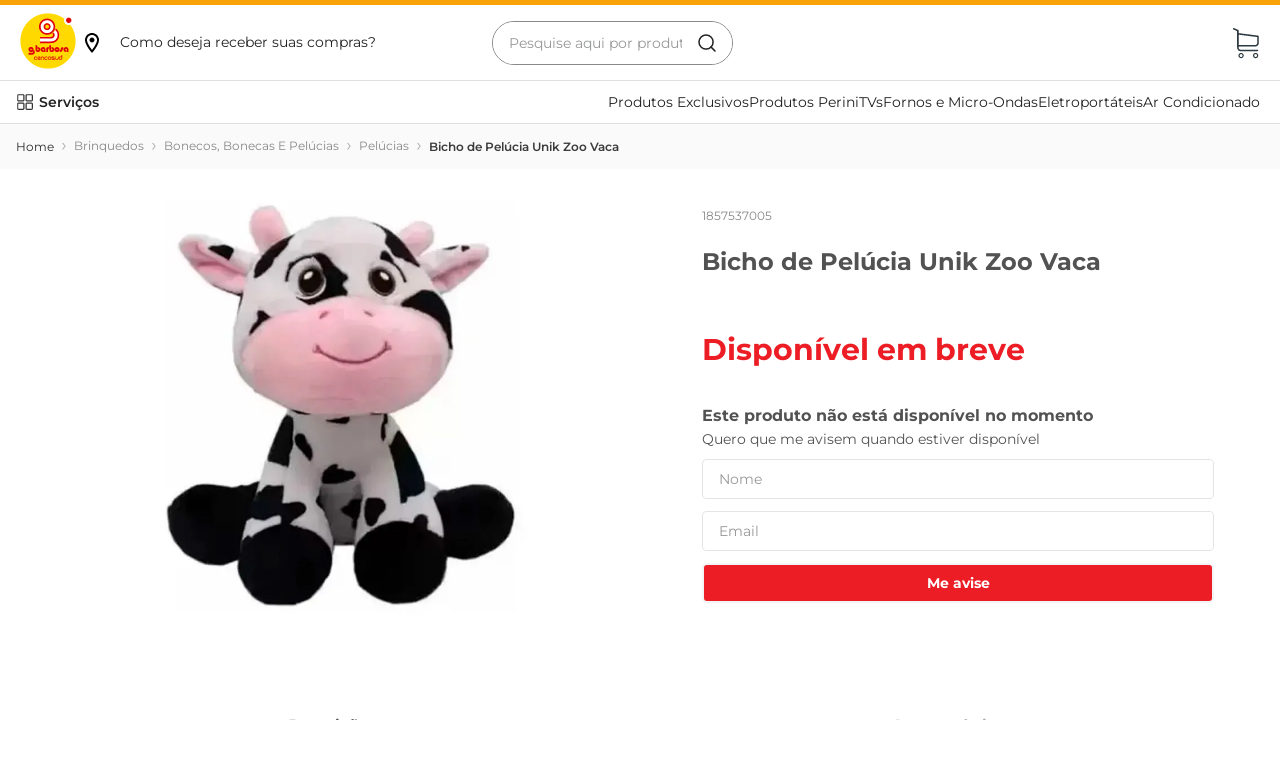

--- FILE ---
content_type: application/javascript; charset=utf-8
request_url: https://gbarbosa.vtexassets.com/_v/public/assets/v1/published/bundle/public/react/asset-a16ca915fe2359d35e1329fa1ea5a03d1cca1ef8.min.js?v=1&files=gbarbosa.gbarbosa-components@1.6.16,15,PersonalPrice,9,QuantitySelectorCustom,UnavailableText,InsuranceCartValidation,FoodModalProvider,ShippingDateSimulator,Price,8,InsuranceFlagPdp&async=2&workspace=master
body_size: 30030
content:
enqueueScripts([function(){
    (window.webpackJsonpgbarbosa_gbarbosa_components_1_6_16=window.webpackJsonpgbarbosa_gbarbosa_components_1_6_16||[]).push([[15],{40:function(e,n,l){e.exports={installments_value:"gbarbosa-gbarbosa-components-1-x-installments_value",installments_value_shelf:"gbarbosa-gbarbosa-components-1-x-installments_value_shelf",installments_value_pdp:"gbarbosa-gbarbosa-components-1-x-installments_value_pdp",hasPromotionLayout:"gbarbosa-gbarbosa-components-1-x-hasPromotionLayout",installments_number:"gbarbosa-gbarbosa-components-1-x-installments_number",installments_number_pdp:"gbarbosa-gbarbosa-components-1-x-installments_number_pdp",original_installments:"gbarbosa-gbarbosa-components-1-x-original_installments",originalInstallments:"gbarbosa-gbarbosa-components-1-x-originalInstallments",hide:"gbarbosa-gbarbosa-components-1-x-hide"}},70:function(e,n,l){"use strict";var t=l(2),a=l(0),o=l.n(a),s=l(11),i=l.n(s),r=l(19),u=l(40),c=l.n(u),m=l(28),d=l(3);n.a=function(e){var n,l,s,u,v,b,p,g=Object(a.useState)(!1),f=Object(t.a)(g,2),_=f[0],O=f[1],N=i()(),E=Object(d.useRuntime)(),I=(N||{}).selectedItem,x=null==I?void 0:I.sellers[0].commertialOffer.Installments,D=(null==I?void 0:I.unitMultiplier)||1,P=null==I?void 0:I.referenceId[0].Value,h=Object(a.useState)({}),R=Object(t.a)(h,2),y=R[0],j=R[1],L=null==x?void 0:x.sort((function(e,n){return(null==e?void 0:e.NumberOfInstallments)<(null==n?void 0:n.NumberOfInstallments)?1:(null==e?void 0:e.NumberOfInstallments)>(null==n?void 0:n.NumberOfInstallments)?-1:0})),F=Object(m.a)().CartLoja,B=Object(a.useContext)(r.a).promotions,w=function(e,n,l,t){var a=0;0!=e&&0!=n&&(a=parseFloat((e/n).toFixed(2)));var o=parseFloat((l/n).toFixed(2));return{installmentValue:t?o*D:a*D,numberOfInstallments:n,originalInstallmentsValue:a*D,price:e}},S=null==B?void 0:B.find((function(e){return e.Ean==P}));Object(a.useEffect)((function(){var e,n,l,t;if(S){var a=(null===(e=null==I?void 0:I.sellers[0])||void 0===e?void 0:e.commertialOffer.PriceWithoutDiscount)||0,o=function(e,n){var l,t={DescontoDePor:function(){var e,l;return parseFloat(null===(l=null===(e=null==n?void 0:n.Regras)||void 0===e?void 0:e.PrecoPor)||void 0===l?void 0:l.replace(",",""))},DescontoDePorAdicionalPercentual:function(){var e,l;return parseFloat(null===(l=null===(e=null==n?void 0:n.Regras)||void 0===e?void 0:e.PrecoPor)||void 0===l?void 0:l.replace(",",""))},PorcentagemDesconto:function(){var e=(null==I?void 0:I.sellers[0].commertialOffer.PriceWithoutDiscount)||0,l=((null==n?void 0:n.Regras)||{}).PercentualDesconto,t=((null==n?void 0:n.Regras)||{}).DescontoAdicional,a=t?Number(l)+Number(t):Number(l);return 100*(e-Number(a)/100*e)},PorcentagemDescontoAdicionalPercentual:function(){var e=(null==I?void 0:I.sellers[0].commertialOffer.PriceWithoutDiscount)||0,l=((null==n?void 0:n.Regras)||{}).PercentualDesconto,t=((null==n?void 0:n.Regras)||{}).DescontoAdicional,a=t?Number(l)+Number(t):Number(l);return 100*(e-Number(a)/100*e)},LeveMaisPagueMenos:function(){var e,n,l;return 100*((null===(l=null===(n=null===(e=null==N?void 0:N.selectedItem)||void 0===e?void 0:e.sellers)||void 0===n?void 0:n[0].commertialOffer)||void 0===l?void 0:l.PriceWithoutDiscount)||0)},DescontoSegundaUnidade:function(){var e,n,l;return 100*((null===(l=null===(n=null===(e=null==N?void 0:N.selectedItem)||void 0===e?void 0:e.sellers)||void 0===n?void 0:n[0].commertialOffer)||void 0===l?void 0:l.PriceWithoutDiscount)||0)}};return null===(l=t[e])||void 0===l?void 0:l.call(t).toFixed(2)}(S.Nome,S),s=Math.min(o/100,a);j(w(a,(null===(n=null==L?void 0:L[0])||void 0===n?void 0:n.NumberOfInstallments)||0,s,!0))}else{var i=(null===(l=null==I?void 0:I.sellers[0])||void 0===l?void 0:l.commertialOffer.PriceWithoutDiscount)||0;j(w(i,(null===(t=null==L?void 0:L[0])||void 0===t?void 0:t.NumberOfInstallments)||0,i,!1))}}),[S,I]),Object(a.useEffect)((function(){1==(null==y?void 0:y.numberOfInstallments)&&O(!0)}),[null==y?void 0:y.numberOfInstallments]);var V=(null===(s=null===(l=null===(n=null==N?void 0:N.product)||void 0===n?void 0:n.properties)||void 0===l?void 0:l.find((function(e){return"Regionalização"==e.name})))||void 0===s?void 0:s.values)||"",W=Object(t.a)(V,1)[0];return(null==W?void 0:W.toLowerCase())==F?null:o.a.createElement("div",{className:"".concat(_?c.a.hide:c.a.installments_value)},B&&0!==y.installmentValue?e.originalInstallments?o.a.createElement("div",{className:"".concat("store.product"==E.page?c.a.installments_value_pdp:c.a.installments_value_shelf)},o.a.createElement("div",{className:"".concat(e.originalInstallments?c.a.originalInstallments:""," ").concat("store.product"==E.page?c.a.installments_number_pdp:c.a.installments_number)},o.a.createElement(o.a.Fragment,null,"ou ",o.a.createElement("strong",null,null===(b=null==y?void 0:y.price)||void 0===b?void 0:b.toLocaleString("pt-BR",{style:"currency",currency:"BRL",maximumFractionDigits:2}))," em até ",o.a.createElement("br",null)),o.a.createElement("strong",null,null==y?void 0:y.numberOfInstallments,"x "),o.a.createElement("span",{className:"mh1"},"de "),o.a.createElement("div",{className:"".concat(c.a.installments_pricing)},o.a.createElement("strong",null,null===(p=null==y?void 0:y.originalInstallmentsValue)||void 0===p?void 0:p.toLocaleString("pt-BR",{style:"currency",currency:"BRL",maximumFractionDigits:2})," "),o.a.createElement("span",{className:c.a.installments_text},"sem juros")))):o.a.createElement("div",{className:"".concat("store.product"==E.page?c.a.installments_value_pdp:c.a.installments_value_shelf)},o.a.createElement("div",{className:"".concat("store.product"==E.page?c.a.installments_number_pdp:c.a.installments_number)},o.a.createElement("div",{className:c.a.original_installments},"ou ",o.a.createElement("strong",null,null===(u=null==y?void 0:y.price)||void 0===u?void 0:u.toLocaleString("pt-BR",{style:"currency",currency:"BRL",maximumFractionDigits:2}))," em até ",o.a.createElement("br",null)),o.a.createElement("strong",null,null==y?void 0:y.numberOfInstallments,"x "),o.a.createElement("span",{className:"mh1"},"de "),o.a.createElement("strong",null,null===(v=null==y?void 0:y.installmentValue)||void 0===v?void 0:v.toLocaleString("pt-BR",{style:"currency",currency:"BRL",maximumFractionDigits:2})," "),o.a.createElement("span",{className:c.a.installments_text},"sem juros"))):"")}}}]);
  },function(){
    (window.webpackJsonpgbarbosa_gbarbosa_components_1_6_16=window.webpackJsonpgbarbosa_gbarbosa_components_1_6_16||[]).push([["PersonalPrice"],{0:function(e,a){e.exports=React},11:function(e,a){e.exports=__RENDER_8_COMPONENTS__["vtex.product-context@0.x/useProduct"]},12:function(e,a){e.exports=PropTypes},14:function(e,a,t){e.exports={wrapperImgTitle:"gbarbosa-gbarbosa-components-1-x-wrapperImgTitle",wrapperPriceFlag:"gbarbosa-gbarbosa-components-1-x-wrapperPriceFlag",crmPrice:"gbarbosa-gbarbosa-components-1-x-crmPrice",crmTitle:"gbarbosa-gbarbosa-components-1-x-crmTitle",crmLevePague:"gbarbosa-gbarbosa-components-1-x-crmLevePague",installments_value:"gbarbosa-gbarbosa-components-1-x-installments_value",installments_value_shelf:"gbarbosa-gbarbosa-components-1-x-installments_value_shelf",pdpCRM:"gbarbosa-gbarbosa-components-1-x-pdpCRM",crmDiscount:"gbarbosa-gbarbosa-components-1-x-crmDiscount",crmDiscountPdp:"gbarbosa-gbarbosa-components-1-x-crmDiscountPdp",defaultPrice:"gbarbosa-gbarbosa-components-1-x-defaultPrice",cencoCardTag:"gbarbosa-gbarbosa-components-1-x-cencoCardTag",installments_value_pdp:"gbarbosa-gbarbosa-components-1-x-installments_value_pdp",wrapPriceAndQuantity:"gbarbosa-gbarbosa-components-1-x-wrapPriceAndQuantity",crmQuantityPrice:"gbarbosa-gbarbosa-components-1-x-crmQuantityPrice",pdpCRMResgate:"gbarbosa-gbarbosa-components-1-x-pdpCRMResgate",crmQuantityLimit:"gbarbosa-gbarbosa-components-1-x-crmQuantityLimit",crmTitlePdp:"gbarbosa-gbarbosa-components-1-x-crmTitlePdp",crmPriceCard:"gbarbosa-gbarbosa-components-1-x-crmPriceCard",wrapTitleAndPrice:"gbarbosa-gbarbosa-components-1-x-wrapTitleAndPrice",pdpCRMResgateSearch:"gbarbosa-gbarbosa-components-1-x-pdpCRMResgateSearch",crmMeasurementUnit:"gbarbosa-gbarbosa-components-1-x-crmMeasurementUnit",flag:"gbarbosa-gbarbosa-components-1-x-flag",crmInstallmentsPdp:"gbarbosa-gbarbosa-components-1-x-crmInstallmentsPdp",priceContainerContentPdp:"gbarbosa-gbarbosa-components-1-x-priceContainerContentPdp",containerPrice:"gbarbosa-gbarbosa-components-1-x-containerPrice",appTagPdp:"gbarbosa-gbarbosa-components-1-x-appTagPdp",originalInstallments:"gbarbosa-gbarbosa-components-1-x-originalInstallments",crmOff:"gbarbosa-gbarbosa-components-1-x-crmOff",promotionPriceContainer:"gbarbosa-gbarbosa-components-1-x-promotionPriceContainer",promotionPriceWrapper:"gbarbosa-gbarbosa-components-1-x-promotionPriceWrapper",crmPromoActive:"gbarbosa-gbarbosa-components-1-x-crmPromoActive",pdpPriceContainer:"gbarbosa-gbarbosa-components-1-x-pdpPriceContainer",secondunit:"gbarbosa-gbarbosa-components-1-x-secondunit"}},17:function(e,a){e.exports=regeneratorRuntime},18:function(e,a){e.exports=__RENDER_8_COMPONENTS__["vtex.session-client@1.x/useFullSession"]},20:function(e,a){e.exports=__RENDER_8_COMPONENTS__["vtex.device-detector@0.x/useDevice"]},25:function(e,a){e.exports=ReactDOM},29:function(e,a){e.exports=ReactIntl},3:function(e,a){e.exports=__RENDER_8_RUNTIME__},32:function(e,a){e.exports=__RENDER_8_COMPONENTS__["vtex.pixel-manager@1.x/usePixel"]},329:function(e,a,t){"use strict";t.r(a),function(e){var a=t(1);t.p=Object(a.getPublicPath)("gbarbosa.gbarbosa-components@1.6.16");var n=Object(a.register)((function(){return t(390)}),e,"gbarbosa.gbarbosa-components@1.6.16","gbarbosa.gbarbosa-components@1.x","PersonalPrice");n.renderHotReload,n.setupHMR}.call(this,t(8)(e))},33:function(e,a){e.exports=__RENDER_8_COMPONENTS__["vtex.format-currency@0.x/formatCurrency"]},35:function(e,a){e.exports=__RENDER_8_COMPONENTS__["vtex.add-to-cart-button@0.x/Wrapper"]},390:function(e,a,t){"use strict";t.r(a);var n=t(0),o=t.n(n),r=t(2),l=t(11),i=t.n(l),c=t(6),s=t(3),u=t(14),m=t.n(u),d=t(70),v=function(e){var a,t,l,c,s,u,v,p,b,g,f,P,x=e.discount,E=e.isPromoResgate,N=e.promotionsActive,R=e.foundResgate,O=e.showTagResgateSettings,D=i()(),_=Object(n.useState)(null==D||null===(a=D.product)||void 0===a||null===(t=a.items[0])||void 0===t?void 0:t.unitMultiplier),C=Object(r.a)(_,1)[0],y=null==D||null===(l=D.product)||void 0===l?void 0:l.items[0].measurementUnit,h=1*C,S=(null==D||null===(c=D.selectedItem)||void 0===c||null===(s=c.sellers)||void 0===s||null===(u=s[0].commertialOffer)||void 0===u?void 0:u.Price)*C,I=function(e,a){return"KG"===a?"Kg":e>1?"unidades":"unidade"};"un"!=y&&C>.1&&C<1&&(y="g",h=(1e3*C).toString());var A,M,T;if(!(Number(null==D||null===(A=D.selectedItem)||void 0===A||null===(M=A.sellers)||void 0===M||null===(T=M[0].commertialOffer)||void 0===T?void 0:T.Price.toFixed(2))>Number(x.slice(3).replace(".","").replace(",","."))))return null;var j=!E,F=E&&!R&&O,L=function(){return o.a.createElement("h4",{className:"".concat(m.a.crmDiscount," ").concat(m.a.crmDiscountPdp)},Number(Number(x.slice(3).replace(".","").replace(",","."))*(E?1:C)).toLocaleString("pt-BR",{style:"currency",currency:"BRL",maximumFractionDigits:2}),o.a.createElement("small",null," un"),"un"!=y?o.a.createElement("small",{className:"vtex-store-components-3-x-asterisk"},"(Aprox. ".concat(h).concat(y,")")):o.a.createElement("small",{className:"vtex-store-components-3-x-asterisk"},o.a.createElement(d.a,null)))},Q=function(){var e,a,t;return o.a.createElement(o.a.Fragment,null,o.a.createElement("h5",{className:m.a.crmQuantityPrice},o.a.createElement("b",null,"Até ",Number(null==N||null===(e=N.Regras)||void 0===e?void 0:e.QuantidadeDisponivel).toLocaleString("pt-BR",{maximumFractionDigits:2})," ",I(null==N||null===(a=N.Regras)||void 0===a?void 0:a.QuantidadeDisponivel,null==N||null===(t=N.Regras)||void 0===t?void 0:t.UnidadeDeMedida)),", demais unidades por"," ",o.a.createElement("b",null,S.toLocaleString("pt-BR",{style:"currency",currency:"BRL",minimumFractionDigits:2,maximumFractionDigits:2}))))};return j||F?o.a.createElement("div",{className:"".concat(j||F?m.a.pdpCRM:""," ").concat(m.a.crmPrice," ").concat(F?m.a.pdpCRMResgate:"")},j&&o.a.createElement(o.a.Fragment,null,o.a.createElement("div",{className:m.a.wrapperImgTitle},o.a.createElement("h5",{className:"".concat(m.a.crmTitle," ").concat(m.a.crmTitlePdp)},"Oferta APP")),o.a.createElement("div",{className:m.a.wrapPriceAndQuantity},"LeveMaisPagueMenos"!==N.Nome&&L(),"DescontoSegundaUnidade"==(null==N?void 0:N.Nome)?o.a.createElement("div",{className:"".concat(m.a.secondunit)},"".concat(null==N||null===(v=N.Regras)||void 0===v?void 0:v.PercentualDesconto,"%off 2ªund")):"LeveMaisPagueMenos"==(null==N?void 0:N.Nome)?o.a.createElement("div",{className:"".concat(m.a.secondunit)},"Leve ".concat(null==N||null===(p=N.Regras)||void 0===p?void 0:p.QuantidadeLeve," pague ").concat(null==N||null===(b=N.Regras)||void 0===b?void 0:b.QuantidadePague)):null,Q())),F&&o.a.createElement(o.a.Fragment,null,o.a.createElement("div",{className:m.a.wrapperImgTitle},o.a.createElement("div",{className:"flex items-center justify-between justify-start-ns w-100 ".concat(m.a.wrapTitleAndPrice)},o.a.createElement("h4",{className:"".concat(m.a.crmTitle," ").concat(m.a.crmTitlePdp)},"Resgate Clube"),"LeveMaisPagueMenos"!==N.Nome&&L()),Q()),o.a.createElement("div",{className:m.a.wrapperPriceFlag},o.a.createElement("h5",{className:"".concat(m.a.crmQuantityLimit," flex items-center")},o.a.createElement("img",{src:"https://gbarbosa.vteximg.com.br/arquivos/alert-icon.svg",alt:"Alerta"}),o.a.createElement("span",null,"Limitado a"," ",Number(null==N||null===(g=N.Regras)||void 0===g?void 0:g.QuantidadeDisponivel).toLocaleString("pt-BR",{maximumFractionDigits:2})," ",I(null==N||null===(f=N.Regras)||void 0===f?void 0:f.QuantidadeDisponivel,null==N||null===(P=N.Regras)||void 0===P?void 0:P.UnidadeDeMedida)," ","por CPF"))))):null},p=t(20),b=t.n(p),g=t(29),f=t(33),P=t.n(f),x=function(e){var a,t,l,c,u,d,v,p,f,x,E,N,R=e.children,O=e.actualCencoPromotion,D=e.promotionsActive,_=e.isPdp,C=b()().isMobile,y=i()(),h=Object(s.useRuntime)(),S=h.culture,I=h.page,A=(null===(a=null==y?void 0:y.selectedItem)||void 0===a?void 0:a.unitMultiplier)||1,M=(null===(u=null===(c=null===(l=null===(t=null==y?void 0:y.selectedItem)||void 0===t?void 0:t.sellers)||void 0===l?void 0:l[0])||void 0===c?void 0:c.commertialOffer)||void 0===u?void 0:u.Price)*A,T=(y||{}).selectedItem,j=null==T?void 0:T.sellers[0].commertialOffer.Installments,F=Object(n.useState)(0),L=Object(r.a)(F,2),Q=L[0],w=L[1],B=(null===(p=null===(v=null===(d=null==T?void 0:T.sellers)||void 0===d?void 0:d[0])||void 0===v?void 0:v.commertialOffer)||void 0===p?void 0:p.PriceWithoutDiscount)*A,V=null==j?void 0:j.sort((function(e,a){return(null==e?void 0:e.NumberOfInstallments)<(null==a?void 0:a.NumberOfInstallments)?1:(null==e?void 0:e.NumberOfInstallments)>(null==a?void 0:a.NumberOfInstallments)?-1:0}));Object(n.useEffect)((function(){var e;w(Number((null===(e=null==V?void 0:V[0])||void 0===e?void 0:e.NumberOfInstallments)||0))}),[Q]);var U,W,q,K=(U=parseFloat(O.nominalDiscountValue),W=parseFloat(O.percentualDiscountValue),U=U&&M-U,W=W&&M*(1-W/100),((null==O?void 0:O.nominalDiscountValue)&&U>W?U:(null==O?void 0:O.percentualDiscountValue)&&W>U?W:0)||function(){var e,a,t;if("DescontoDePor"==(null==D?void 0:D.Nome)||"DescontoDePorAdicionalPercentual"==(null==D?void 0:D.Nome))return 0;if("PorcentagemDesconto"==(null==D?void 0:D.Nome)||"PorcentagemDescontoAdicionalPercentual"==(null==D?void 0:D.Nome)){var n=D.Regras.Adicional.PercentualDesconto/100,o=(null==D?void 0:D.Regras.PercentualDesconto)/100,r=n?o+n:o,l=Number((null===(t=null===(a=null===(e=null==y?void 0:y.selectedItem)||void 0===e?void 0:e.sellers[0])||void 0===a?void 0:a.commertialOffer)||void 0===t?void 0:t.Price)*(null==A?void 0:A.toFixed(2)))||0;return l-l*r}return 0}()),G=Object(g.useIntl)(),k=Number(K/Q);return"store.product"===I&&_?o.a.createElement("div",{className:"".concat(m.a.promoCencoCard," ").concat(m.a.priceContainerContent," ").concat(m.a.priceContainerContentPdp)},o.a.createElement("div",{className:m.a.defaultPrice},R),K&&K>0?o.a.createElement("div",{className:m.a.crmPriceCard},o.a.createElement("h4",{className:m.a.crmTitle},"Oferta Cartão GB"),o.a.createElement("div",{className:"flex items-center ".concat(m.a.promotionPriceContainer)},o.a.createElement("div",{className:m.a.promotionPriceWrapper},o.a.createElement("h5",{className:"".concat(m.a.crmDiscount)},P()({intl:G,culture:S,value:K})),_&&D&&"{}"!==JSON.stringify(D)&&o.a.createElement("div",{className:m.a.crmQuantityPrice},o.a.createElement("b",null,"Até ",Number(null===(f=null==D?void 0:D.Regras)||void 0===f?void 0:f.QuantidadeDisponivel).toLocaleString("pt-BR",{maximumFractionDigits:2})," ",(q=null===(x=null==D?void 0:D.Regras)||void 0===x?void 0:x.QuantidadeDisponivel,"KG"===(null===(E=null==D?void 0:D.Regras)||void 0===E?void 0:E.UnidadeDeMedida)?"Kg":q>1?"unidades":"unidade")),", demais unidades por"," ",o.a.createElement("b",null,null===(N=M||B)||void 0===N?void 0:N.toLocaleString("pt-BR",{style:"currency",currency:"BRL",minimumFractionDigits:2,maximumFractionDigits:2})))))):null):o.a.createElement("div",{className:"".concat(m.a.promoCencoCard," ").concat(m.a.installments_promotion)},o.a.createElement("div",{className:m.a.defaultPrice},R),K&&K>0?o.a.createElement("div",{className:m.a.crmPriceCard},o.a.createElement("h4",{className:m.a.crmTitle},"Oferta Cartão GB"),o.a.createElement("div",{className:m.a.containerPrice},o.a.createElement("h5",{className:m.a.crmDiscount},P()({intl:G,culture:S,value:K})),_&&o.a.createElement("small",null,o.a.createElement("h5",{className:"".concat(m.a.crmInstallmentsPdp)},Q,o.a.createElement("span",{className:"mh1"},"x de"),k.toLocaleString("pt-BR",{style:"currency",currency:"BRL",maximumFractionDigits:2}),o.a.createElement("span",{className:m.a.installments_text},C?" s/ juros":" sem juros"))),O.nominalDiscountValue>0&&o.a.createElement("h5",{className:m.a.crmOff},"-".concat(Math.ceil(100*(null==O?void 0:O.nominalDiscountValue)/K),"%")))):null)},E=t(19),N=t(71),R=function(e){var a,t,l,u,p,g,f,P,R,O,D,_,C,y,h,S,I,A,M,T,j,F=e.isPdp,L=void 0!==F&&F,Q=e.isSearchBar,w=void 0!==Q&&Q,B=e.children,V=Object(n.useState)(!0),U=Object(r.a)(V,2),W=U[0],q=U[1],K=Object(n.useState)(!1),G=Object(r.a)(K,2),k=G[0],H=G[1],J=Object(n.useState)(!1),z=Object(r.a)(J,2),X=z[0],Y=z[1],Z=Object(n.useState)(!1),$=Object(r.a)(Z,2),ee=$[0],ae=$[1],te=Object(n.useState)(""),ne=Object(r.a)(te,2),oe=ne[0],re=ne[1],le=Object(n.useState)(0),ie=Object(r.a)(le,2),ce=ie[0],se=ie[1],ue=Object(n.useState)(!1),me=Object(r.a)(ue,2),de=me[0],ve=me[1],pe=Object(n.useState)({}),be=Object(r.a)(pe,2),ge=be[0],fe=be[1],Pe=Object(s.useRuntime)(),xe=i()(),Ee=(null===(a=null==xe?void 0:xe.selectedItem)||void 0===a?void 0:a.unitMultiplier)||1,Ne=null===(u=null===(l=null===(t=null==xe?void 0:xe.selectedItem)||void 0===t?void 0:t.referenceId)||void 0===l?void 0:l[0])||void 0===u?void 0:u.Value,Re=Object(c.useOrderForm)().orderForm,Oe=Object(n.useContext)(E.a),De=Oe.promotions,_e=Oe.actualCencoPromotion,Ce=Oe.showTagResgateSettings,ye=Object(s.useRuntime)().account,he=b()().isMobile,Se=null===(P=null===(f=null===(g=null===(p=null==xe?void 0:xe.selectedItem)||void 0===p?void 0:p.sellers)||void 0===g?void 0:g[0])||void 0===f?void 0:f.commertialOffer)||void 0===P?void 0:P.PriceWithoutDiscount,Ie=null===(_=null===(D=null===(O=null===(R=null==xe?void 0:xe.selectedItem)||void 0===R?void 0:R.sellers)||void 0===O?void 0:O[0])||void 0===D?void 0:D.commertialOffer)||void 0===_?void 0:_.Price,Ae=function(e,a,t){var n=arguments.length>3&&void 0!==arguments[3]?arguments[3]:{interval:500,limitTries:50},o=n.interval,r=n.limitTries,l=0,i=null,c=function(){document.querySelector(e)?(clearInterval(i),null==a||a()):++l>r&&(clearInterval(i),null==t||t())};return i=setInterval(c,o),function(){clearInterval(i)}},Me=function(e,a){var t=Array.from(document.querySelectorAll(e));null==t||t.forEach((function(e){var t=e.closest(".vtex-product-summary-2-x-element");t&&t.classList.add(a)}))};Object(n.useEffect)((function(){Ae(".".concat(ye,"-gbarbosa-components-1-x-crmPrice"),(function(){"store.product"===Pe.page?(Me(".vtex-shelf-1-x-sliderContainer--related-products .".concat(ye,"-gbarbosa-components-1-x-crmPrice"),"vtex-ispromotion-pdp"),_e&&Me(".vtex-shelf-1-x-sliderContainer--related-products .".concat(ye,"-gbarbosa-components-1-x-crmPrice"),"vtex-isActualpromotion")):(Me(".".concat(ye,"-gbarbosa-components-1-x-crmPrice"),"vtex-ispromotion"),_e&&Me(".".concat(ye,"-gbarbosa-components-1-x-crmPrice"),"vtex-isActualpromotion"))}),(function(){return null})),Ae(".".concat(ye,"-gbarbosa-components-1-x-crmPriceCard"),(function(){"store.product"===Pe.page?(Me(".vtex-shelf-1-x-sliderContainer--related-products .".concat(ye,"-gbarbosa-components-1-x-crmPriceCard"),"vtex-isActualpromotion-pdp"),_e&&Me(".vtex-shelf-1-x-sliderContainer--related-products .".concat(ye,"-gbarbosa-components-1-x-crmPriceCard"),"vtex-isActualpromotion")):_e&&Me(".".concat(ye,"-gbarbosa-components-1-x-crmPriceCard"),"vtex-isActualpromotion")}),(function(){return null}))}),[_e,xe,De]);var Te=function(e){return(parseFloat(null==e?void 0:e.slice(2).replace(",","").replace(".",""))*(Object(N.a)(Ne,Re)?1:Ee)/100).toLocaleString("pt-br",{style:"currency",currency:"BRL"})};if(Object(n.useEffect)((function(){var e,a,t,n,o,r,l,i,c,s,u,m,d,v,p,b,g,f,P,x=null==De?void 0:De.find((function(e){var a=e.Ean,t=e.Regras;return(null==Ne?void 0:Ne.includes(a))&&(parseFloat(null==t?void 0:t.QuantidadeDisponivel)>=Ee||"1"===(null==t?void 0:t.PrecoPor)&&parseFloat(null==t?void 0:t.QuantidadeDisponivel)>=1)}));if(x&&(H(!0),fe(x)),"DescontoDePor"==(null==x?void 0:x.Nome)&&"1"==(null===(e=null==x?void 0:x.Regras)||void 0===e?void 0:e.PrecoPor)&&(null==x?void 0:x.CodigoOfertaPDV)){var E=null==x?void 0:x.CodigoOfertaPDV,R=null==De?void 0:De.filter((function(e){return e.CodigoOfertaPDV===E}));Y(!0),ae(Object(N.a)(Ne,Re,R))}else{var O=null==x?void 0:x.CodigoOfertaPDV,D=null==De?void 0:De.filter((function(e){return e.CodigoOfertaPDV===O}));Y(!1),ae(Object(N.a)(Ne,Re,D))}if(se((null===(t=null===(a=null==x?void 0:x.Regras)||void 0===a?void 0:a.Adicional)||void 0===t?void 0:t.PercentualDesconto)/100),ve("CartaoCencosud"===(null===(r=null===(o=null===(n=null==x?void 0:x.Regras)||void 0===n?void 0:n.Adicional)||void 0===o?void 0:o.Condicao)||void 0===r?void 0:r.FormaPagamento)),"DescontoDePor"==(null==x?void 0:x.Nome)||"DescontoDePorAdicionalPercentual"==(null==x?void 0:x.Nome))(null===(i=null===(l=null==x?void 0:x.Regras)||void 0===l?void 0:l.PrecoPor)||void 0===i?void 0:i.replace(",",""))>=Number((100*((null===(u=null===(s=null===(c=null==xe?void 0:xe.selectedItem)||void 0===c?void 0:c.sellers[0])||void 0===s?void 0:s.commertialOffer)||void 0===u?void 0:u.PriceWithoutDiscount)||0)).toFixed(2))?q(!1):q(!0),re(((null===(m=null==x?void 0:x.Regras)||void 0===m?void 0:m.PrecoPor)/100).toLocaleString("pt-br",{style:"currency",currency:"BRL"}));else if("PorcentagemDesconto"==(null==x?void 0:x.Nome)||"PorcentagemDescontoAdicionalPercentual"==(null==x?void 0:x.Nome)){var _=(null==x?void 0:x.Regras.PercentualDesconto)/100,C=ce?ce+_:_,y=Number(null===(b=null===(p=null===(v=null===(d=null==xe?void 0:xe.selectedItem)||void 0===d?void 0:d.sellers[0])||void 0===v?void 0:v.commertialOffer)||void 0===p?void 0:p.Price)||void 0===b?void 0:b.toFixed(2))||0,h=y-y*C,S=Number(((null===(P=null===(f=null===(g=null==xe?void 0:xe.selectedItem)||void 0===g?void 0:g.sellers[0])||void 0===f?void 0:f.commertialOffer)||void 0===P?void 0:P.PriceWithoutDiscount)||0).toFixed(2));q(!(S<=(h||0))),re(h.toLocaleString("pt-br",{style:"currency",currency:"BRL"}))}}),[De,xe,ee]),Object(n.useEffect)((function(){var e=Array.from(document.querySelectorAll(".".concat(ye,"-gbarbosa-components-1-x-crmPrice")));e&&k&&e.map((function(e){var a,t,n;return null===(n=null===(t=null===(a=null==e?void 0:e.closest)||void 0===a?void 0:a.call(e,".vtex-product-summary-2-x-element--normal-shelf"))||void 0===t?void 0:t.classList)||void 0===n?void 0:n.add("vtex-ispromotion")}))}),[k,ye]),!_e&&L&&!W&&!k)return null;var je,Fe=null===(h=null===(y=null===(C=null==xe?void 0:xe.selectedItem)||void 0===C?void 0:C.sellers[0])||void 0===y?void 0:y.commertialOffer)||void 0===h?void 0:h.AvailableQuantity,Le=parseFloat(null==oe?void 0:oe.slice(2).replace(",","").replace(".","")),Qe=k&&Le<100*(null!=Ie?Ie:0)&&!X,we=X&&!ee&&Ce;return oe&&W&&Fe&&!de?"store.product"==Pe.page&&L?o.a.createElement(v,{discount:oe,isPromoResgate:X,promotionsActive:ge,foundResgate:ee,showTagResgateSettings:Ce}):o.a.createElement("div",{className:m.a.priceContainerContent},o.a.createElement("div",{className:m.a.defaultPrice},B),!he&&o.a.createElement(d.a,{originalInstallments:!0}),Qe&&o.a.createElement("div",{className:"".concat(m.a.crmPrice," ").concat(X&&m.a.pdpCRMResgateSearch)},o.a.createElement("h4",{className:m.a.crmTitle},"Oferta APP"),o.a.createElement("h5",{className:m.a.crmDiscount},Te(oe),o.a.createElement("small",null," un"))),we&&o.a.createElement("div",{className:"".concat(m.a.crmPrice," ").concat(X?m.a.pdpCRMResgateSearch:"")},o.a.createElement("h4",{className:m.a.crmTitle},"Resgate Clube"),o.a.createElement("h5",{className:m.a.crmDiscount},Te(oe),o.a.createElement("small",null," un")))):W&&(null===(S=null==xe?void 0:xe.selectedItem)||void 0===S?void 0:S.sellers[0].commertialOffer.AvailableQuantity)&&"LeveMaisPagueMenos"==(null==ge?void 0:ge.Nome)&&"store.product"==Pe.page&&L?o.a.createElement(v,{discount:oe,isPromoResgate:X,promotionsActive:ge,foundResgate:ee}):W&&(null===(I=null==xe?void 0:xe.selectedItem)||void 0===I?void 0:I.sellers[0].commertialOffer.AvailableQuantity)&&"DescontoSegundaUnidade"==(null==ge?void 0:ge.Nome)&&"store.product"==Pe.page&&L?o.a.createElement("div",{className:"".concat(m.a.crmPrice," ").concat(m.a.pdpCRM)},o.a.createElement("div",{className:m.a.wrapperImgTitle},o.a.createElement("h4",{className:"".concat(m.a.crmTitle," ").concat(m.a.crmTitlePdp)},"Oferta APP")),o.a.createElement("div",{className:m.a.pdpPriceContainer},o.a.createElement("div",{className:"".concat(m.a.secondunit)},"".concat(null===(A=null==ge?void 0:ge.Regras)||void 0===A?void 0:A.PercentualDesconto,"%off 2ªund")),o.a.createElement("h5",{className:m.a.crmQuantityPrice},o.a.createElement("b",null,"Até ",Number(null===(M=null==ge?void 0:ge.Regras)||void 0===M?void 0:M.QuantidadeDisponivel).toLocaleString("pt-BR",{maximumFractionDigits:2})," ",(je=null===(T=null==ge?void 0:ge.Regras)||void 0===T?void 0:T.QuantidadeDisponivel,"KG"===(null===(j=null==ge?void 0:ge.Regras)||void 0===j?void 0:j.UnidadeDeMedida)?"Kg":je>1?"unidades":"unidade")),", demais unidades por"," ",o.a.createElement("b",null,null==Se?void 0:Se.toLocaleString("pt-BR",{style:"currency",currency:"BRL",minimumFractionDigits:2,maximumFractionDigits:2}))))):_e||ce>0?o.a.createElement(x,{actualCencoPromotion:_e,promotionsActive:ge,isPdp:L},B,!he&&o.a.createElement(d.a,{originalInstallments:!0})):w?null:o.a.createElement(o.a.Fragment,null,o.a.createElement("div",{className:m.a.defaultPrice},B),!he&&o.a.createElement(d.a,{originalInstallments:!0}))};a.default=function(e){return o.a.createElement(E.b,null,o.a.createElement(R,e))}},41:function(e,a){e.exports=ExEnv},44:function(e,a){e.exports=__RENDER_8_COMPONENTS__["vtex.session-client@1.x/useLazyFullSession"]},45:function(e,a){e.exports=R},5:function(e,a){e.exports=__RENDER_8_COMPONENTS__["vtex.css-handles@0.x/useCssHandles"]},6:function(e,a){e.exports=__RENDER_8_COMPONENTS__["vtex.order-manager@0.x/OrderForm"]},7:function(e,a){e.exports=ReactApollo},71:function(e,a,t){"use strict";t.d(a,"a",(function(){return n}));var n=function(e,a,t){if(e){if(!Array.isArray(t))return!1;if(a&&a.items&&Array.isArray(a.items)){var n=a.items.filter((function(e){return t.some((function(a){return a.Ean===e.refId&&1===e.quantity&&1===e.sellingPrice}))})),o=a.items.filter((function(e){return t.some((function(a){return a.Ean===e.refId&&e.quantity>1}))}));if(0===n.length&&o.length>0)return o.some((function(a){return a.refId===e}));var r=n[0];return!!r&&r.refId!==e}return!1}}}},[[329,"common",0,2,3,1,4,15]]]);
  },function(){
    (window.webpackJsonpgbarbosa_gbarbosa_components_1_6_16=window.webpackJsonpgbarbosa_gbarbosa_components_1_6_16||[]).push([[9],{80:function(e,n){var i={kind:"Document",definitions:[{kind:"FragmentDefinition",name:{kind:"Name",value:"Address"},typeCondition:{kind:"NamedType",name:{kind:"Name",value:"Address"}},directives:[{kind:"Directive",name:{kind:"Name",value:"context"},arguments:[{kind:"Argument",name:{kind:"Name",value:"sender"},value:{kind:"StringValue",value:"gbarbosa.gbarbosa-components@1.6.16",block:!1}}]}],selectionSet:{kind:"SelectionSet",selections:[{kind:"Field",name:{kind:"Name",value:"addressId"},arguments:[],directives:[]},{kind:"Field",name:{kind:"Name",value:"addressType"},arguments:[],directives:[]},{kind:"Field",name:{kind:"Name",value:"city"},arguments:[],directives:[]},{kind:"Field",name:{kind:"Name",value:"complement"},arguments:[],directives:[]},{kind:"Field",name:{kind:"Name",value:"country"},arguments:[],directives:[]},{kind:"Field",name:{kind:"Name",value:"neighborhood"},arguments:[],directives:[]},{kind:"Field",name:{kind:"Name",value:"number"},arguments:[],directives:[]},{kind:"Field",name:{kind:"Name",value:"postalCode"},arguments:[],directives:[]},{kind:"Field",name:{kind:"Name",value:"receiverName"},arguments:[],directives:[]},{kind:"Field",name:{kind:"Name",value:"reference"},arguments:[],directives:[]},{kind:"Field",name:{kind:"Name",value:"state"},arguments:[],directives:[]},{kind:"Field",name:{kind:"Name",value:"street"},arguments:[],directives:[]},{kind:"Field",name:{kind:"Name",value:"isDisposable"},arguments:[],directives:[]},{kind:"Field",name:{kind:"Name",value:"geoCoordinates"},arguments:[],directives:[]}]}},{kind:"FragmentDefinition",name:{kind:"Name",value:"BundleItemFragment"},typeCondition:{kind:"NamedType",name:{kind:"Name",value:"Item"}},directives:[{kind:"Directive",name:{kind:"Name",value:"context"},arguments:[{kind:"Argument",name:{kind:"Name",value:"sender"},value:{kind:"StringValue",value:"gbarbosa.gbarbosa-components@1.6.16",block:!1}}]}],selectionSet:{kind:"SelectionSet",selections:[{kind:"Field",name:{kind:"Name",value:"additionalInfo"},arguments:[],directives:[],selectionSet:{kind:"SelectionSet",selections:[{kind:"Field",name:{kind:"Name",value:"brandName"},arguments:[],directives:[]},{kind:"Field",name:{kind:"Name",value:"__typename"},arguments:[],directives:[]}]}},{kind:"Field",name:{kind:"Name",value:"attachments"},arguments:[],directives:[],selectionSet:{kind:"SelectionSet",selections:[{kind:"Field",name:{kind:"Name",value:"name"},arguments:[],directives:[]},{kind:"Field",name:{kind:"Name",value:"content"},arguments:[],directives:[]},{kind:"Field",name:{kind:"Name",value:"__typename"},arguments:[],directives:[]}]}},{kind:"Field",name:{kind:"Name",value:"attachmentOfferings"},arguments:[],directives:[],selectionSet:{kind:"SelectionSet",selections:[{kind:"Field",name:{kind:"Name",value:"name"},arguments:[],directives:[]},{kind:"Field",name:{kind:"Name",value:"required"},arguments:[],directives:[]},{kind:"Field",name:{kind:"Name",value:"schema"},arguments:[],directives:[]},{kind:"Field",name:{kind:"Name",value:"__typename"},arguments:[],directives:[]}]}},{kind:"Field",name:{kind:"Name",value:"availability"},arguments:[],directives:[]},{kind:"Field",name:{kind:"Name",value:"detailUrl"},arguments:[],directives:[]},{kind:"Field",name:{kind:"Name",value:"id"},arguments:[],directives:[]},{kind:"Field",name:{kind:"Name",value:"imageUrls"},arguments:[],directives:[],selectionSet:{kind:"SelectionSet",selections:[{kind:"Field",name:{kind:"Name",value:"at1x"},arguments:[],directives:[]},{kind:"Field",name:{kind:"Name",value:"at2x"},arguments:[],directives:[]},{kind:"Field",name:{kind:"Name",value:"at3x"},arguments:[],directives:[]},{kind:"Field",name:{kind:"Name",value:"__typename"},arguments:[],directives:[]}]}},{kind:"Field",name:{kind:"Name",value:"listPrice"},arguments:[],directives:[]},{kind:"Field",name:{kind:"Name",value:"measurementUnit"},arguments:[],directives:[]},{kind:"Field",name:{kind:"Name",value:"name"},arguments:[],directives:[]},{kind:"Field",name:{kind:"Name",value:"offerings"},arguments:[],directives:[],selectionSet:{kind:"SelectionSet",selections:[{kind:"Field",name:{kind:"Name",value:"id"},arguments:[],directives:[]},{kind:"Field",name:{kind:"Name",value:"name"},arguments:[],directives:[]},{kind:"Field",name:{kind:"Name",value:"price"},arguments:[],directives:[]},{kind:"Field",name:{kind:"Name",value:"type"},arguments:[],directives:[]},{kind:"Field",name:{kind:"Name",value:"attachmentOfferings"},arguments:[],directives:[],selectionSet:{kind:"SelectionSet",selections:[{kind:"Field",name:{kind:"Name",value:"name"},arguments:[],directives:[]},{kind:"Field",name:{kind:"Name",value:"required"},arguments:[],directives:[]},{kind:"Field",name:{kind:"Name",value:"schema"},arguments:[],directives:[]},{kind:"Field",name:{kind:"Name",value:"__typename"},arguments:[],directives:[]}]}},{kind:"Field",name:{kind:"Name",value:"__typename"},arguments:[],directives:[]}]}},{kind:"Field",name:{kind:"Name",value:"price"},arguments:[],directives:[]},{kind:"Field",name:{kind:"Name",value:"productCategories"},arguments:[],directives:[]},{kind:"Field",name:{kind:"Name",value:"productCategoryIds"},arguments:[],directives:[]},{kind:"Field",name:{kind:"Name",value:"productRefId"},arguments:[],directives:[]},{kind:"Field",name:{kind:"Name",value:"productId"},arguments:[],directives:[]},{kind:"Field",name:{kind:"Name",value:"quantity"},arguments:[],directives:[]},{kind:"Field",name:{kind:"Name",value:"seller"},arguments:[],directives:[]},{kind:"Field",name:{kind:"Name",value:"sellingPrice"},arguments:[],directives:[]},{kind:"Field",name:{kind:"Name",value:"skuName"},arguments:[],directives:[]},{kind:"Field",name:{kind:"Name",value:"skuSpecifications"},arguments:[],directives:[],selectionSet:{kind:"SelectionSet",selections:[{kind:"Field",name:{kind:"Name",value:"fieldName"},arguments:[],directives:[]},{kind:"Field",name:{kind:"Name",value:"fieldValues"},arguments:[],directives:[]},{kind:"Field",name:{kind:"Name",value:"__typename"},arguments:[],directives:[]}]}},{kind:"Field",name:{kind:"Name",value:"unitMultiplier"},arguments:[],directives:[]},{kind:"Field",name:{kind:"Name",value:"uniqueId"},arguments:[],directives:[]},{kind:"Field",name:{kind:"Name",value:"refId"},arguments:[],directives:[]}]}},{kind:"FragmentDefinition",name:{kind:"Name",value:"ItemFragment"},typeCondition:{kind:"NamedType",name:{kind:"Name",value:"Item"}},directives:[{kind:"Directive",name:{kind:"Name",value:"context"},arguments:[{kind:"Argument",name:{kind:"Name",value:"sender"},value:{kind:"StringValue",value:"gbarbosa.gbarbosa-components@1.6.16",block:!1}}]}],selectionSet:{kind:"SelectionSet",selections:[{kind:"Field",name:{kind:"Name",value:"additionalInfo"},arguments:[],directives:[],selectionSet:{kind:"SelectionSet",selections:[{kind:"Field",name:{kind:"Name",value:"brandName"},arguments:[],directives:[]},{kind:"Field",name:{kind:"Name",value:"__typename"},arguments:[],directives:[]}]}},{kind:"Field",name:{kind:"Name",value:"attachments"},arguments:[],directives:[],selectionSet:{kind:"SelectionSet",selections:[{kind:"Field",name:{kind:"Name",value:"name"},arguments:[],directives:[]},{kind:"Field",name:{kind:"Name",value:"content"},arguments:[],directives:[]},{kind:"Field",name:{kind:"Name",value:"__typename"},arguments:[],directives:[]}]}},{kind:"Field",name:{kind:"Name",value:"attachmentOfferings"},arguments:[],directives:[],selectionSet:{kind:"SelectionSet",selections:[{kind:"Field",name:{kind:"Name",value:"name"},arguments:[],directives:[]},{kind:"Field",name:{kind:"Name",value:"required"},arguments:[],directives:[]},{kind:"Field",name:{kind:"Name",value:"schema"},arguments:[],directives:[]},{kind:"Field",name:{kind:"Name",value:"__typename"},arguments:[],directives:[]}]}},{kind:"Field",name:{kind:"Name",value:"bundleItems"},arguments:[],directives:[],selectionSet:{kind:"SelectionSet",selections:[{kind:"FragmentSpread",name:{kind:"Name",value:"BundleItemFragment"},directives:[]},{kind:"Field",name:{kind:"Name",value:"__typename"},arguments:[],directives:[]}]}},{kind:"Field",name:{kind:"Name",value:"parentAssemblyBinding"},arguments:[],directives:[]},{kind:"Field",name:{kind:"Name",value:"parentItemIndex"},arguments:[],directives:[]},{kind:"Field",name:{kind:"Name",value:"sellingPriceWithAssemblies"},arguments:[],directives:[]},{kind:"Field",name:{kind:"Name",value:"options"},arguments:[],directives:[],selectionSet:{kind:"SelectionSet",selections:[{kind:"Field",name:{kind:"Name",value:"assemblyId"},arguments:[],directives:[]},{kind:"Field",name:{kind:"Name",value:"id"},arguments:[],directives:[]},{kind:"Field",name:{kind:"Name",value:"quantity"},arguments:[],directives:[]},{kind:"Field",name:{kind:"Name",value:"seller"},arguments:[],directives:[]},{kind:"Field",name:{kind:"Name",value:"inputValues"},arguments:[],directives:[]},{kind:"Field",name:{kind:"Name",value:"options"},arguments:[],directives:[],selectionSet:{kind:"SelectionSet",selections:[{kind:"Field",name:{kind:"Name",value:"assemblyId"},arguments:[],directives:[]},{kind:"Field",name:{kind:"Name",value:"id"},arguments:[],directives:[]},{kind:"Field",name:{kind:"Name",value:"quantity"},arguments:[],directives:[]},{kind:"Field",name:{kind:"Name",value:"seller"},arguments:[],directives:[]},{kind:"Field",name:{kind:"Name",value:"inputValues"},arguments:[],directives:[]},{kind:"Field",name:{kind:"Name",value:"options"},arguments:[],directives:[],selectionSet:{kind:"SelectionSet",selections:[{kind:"Field",name:{kind:"Name",value:"assemblyId"},arguments:[],directives:[]},{kind:"Field",name:{kind:"Name",value:"id"},arguments:[],directives:[]},{kind:"Field",name:{kind:"Name",value:"quantity"},arguments:[],directives:[]},{kind:"Field",name:{kind:"Name",value:"seller"},arguments:[],directives:[]},{kind:"Field",name:{kind:"Name",value:"inputValues"},arguments:[],directives:[]},{kind:"Field",name:{kind:"Name",value:"__typename"},arguments:[],directives:[]}]}},{kind:"Field",name:{kind:"Name",value:"__typename"},arguments:[],directives:[]}]}},{kind:"Field",name:{kind:"Name",value:"__typename"},arguments:[],directives:[]}]}},{kind:"Field",name:{kind:"Name",value:"availability"},arguments:[],directives:[]},{kind:"Field",name:{kind:"Name",value:"detailUrl"},arguments:[],directives:[]},{kind:"Field",name:{kind:"Name",value:"id"},arguments:[],directives:[]},{kind:"Field",name:{kind:"Name",value:"imageUrls"},arguments:[],directives:[],selectionSet:{kind:"SelectionSet",selections:[{kind:"Field",name:{kind:"Name",value:"at1x"},arguments:[],directives:[]},{kind:"Field",name:{kind:"Name",value:"at2x"},arguments:[],directives:[]},{kind:"Field",name:{kind:"Name",value:"at3x"},arguments:[],directives:[]},{kind:"Field",name:{kind:"Name",value:"__typename"},arguments:[],directives:[]}]}},{kind:"Field",name:{kind:"Name",value:"listPrice"},arguments:[],directives:[]},{kind:"Field",name:{kind:"Name",value:"manualPrice"},arguments:[],directives:[]},{kind:"Field",name:{kind:"Name",value:"measurementUnit"},arguments:[],directives:[]},{kind:"Field",name:{kind:"Name",value:"modalType"},arguments:[],directives:[]},{kind:"Field",name:{kind:"Name",value:"name"},arguments:[],directives:[]},{kind:"Field",name:{kind:"Name",value:"offerings"},arguments:[],directives:[],selectionSet:{kind:"SelectionSet",selections:[{kind:"Field",name:{kind:"Name",value:"id"},arguments:[],directives:[]},{kind:"Field",name:{kind:"Name",value:"name"},arguments:[],directives:[]},{kind:"Field",name:{kind:"Name",value:"price"},arguments:[],directives:[]},{kind:"Field",name:{kind:"Name",value:"type"},arguments:[],directives:[]},{kind:"Field",name:{kind:"Name",value:"attachmentOfferings"},arguments:[],directives:[],selectionSet:{kind:"SelectionSet",selections:[{kind:"Field",name:{kind:"Name",value:"name"},arguments:[],directives:[]},{kind:"Field",name:{kind:"Name",value:"required"},arguments:[],directives:[]},{kind:"Field",name:{kind:"Name",value:"schema"},arguments:[],directives:[]},{kind:"Field",name:{kind:"Name",value:"__typename"},arguments:[],directives:[]}]}},{kind:"Field",name:{kind:"Name",value:"__typename"},arguments:[],directives:[]}]}},{kind:"Field",name:{kind:"Name",value:"price"},arguments:[],directives:[]},{kind:"Field",name:{kind:"Name",value:"priceTags"},arguments:[],directives:[],selectionSet:{kind:"SelectionSet",selections:[{kind:"Field",name:{kind:"Name",value:"identifier"},arguments:[],directives:[]},{kind:"Field",name:{kind:"Name",value:"isPercentual"},arguments:[],directives:[]},{kind:"Field",name:{kind:"Name",value:"name"},arguments:[],directives:[]},{kind:"Field",name:{kind:"Name",value:"rawValue"},arguments:[],directives:[]},{kind:"Field",name:{kind:"Name",value:"value"},arguments:[],directives:[]},{kind:"Field",name:{kind:"Name",value:"__typename"},arguments:[],directives:[]}]}},{kind:"Field",name:{kind:"Name",value:"productCategories"},arguments:[],directives:[]},{kind:"Field",name:{kind:"Name",value:"productCategoryIds"},arguments:[],directives:[]},{kind:"Field",name:{kind:"Name",value:"productRefId"},arguments:[],directives:[]},{kind:"Field",name:{kind:"Name",value:"productId"},arguments:[],directives:[]},{kind:"Field",name:{kind:"Name",value:"quantity"},arguments:[],directives:[]},{kind:"Field",name:{kind:"Name",value:"seller"},arguments:[],directives:[]},{kind:"Field",name:{kind:"Name",value:"sellingPrice"},arguments:[],directives:[]},{kind:"Field",name:{kind:"Name",value:"skuName"},arguments:[],directives:[]},{kind:"Field",name:{kind:"Name",value:"skuSpecifications"},arguments:[],directives:[],selectionSet:{kind:"SelectionSet",selections:[{kind:"Field",name:{kind:"Name",value:"fieldName"},arguments:[],directives:[]},{kind:"Field",name:{kind:"Name",value:"fieldValues"},arguments:[],directives:[]},{kind:"Field",name:{kind:"Name",value:"__typename"},arguments:[],directives:[]}]}},{kind:"Field",name:{kind:"Name",value:"unitMultiplier"},arguments:[],directives:[]},{kind:"Field",name:{kind:"Name",value:"uniqueId"},arguments:[],directives:[]},{kind:"Field",name:{kind:"Name",value:"refId"},arguments:[],directives:[]},{kind:"Field",name:{kind:"Name",value:"priceTags"},arguments:[],directives:[],selectionSet:{kind:"SelectionSet",selections:[{kind:"Field",name:{kind:"Name",value:"identifier"},arguments:[],directives:[]},{kind:"Field",name:{kind:"Name",value:"isPercentual"},arguments:[],directives:[]},{kind:"Field",name:{kind:"Name",value:"rawValue"},arguments:[],directives:[]},{kind:"Field",name:{kind:"Name",value:"value"},arguments:[],directives:[]},{kind:"Field",name:{kind:"Name",value:"name"},arguments:[],directives:[]},{kind:"Field",name:{kind:"Name",value:"ratesAndBenefitsIdentifier"},arguments:[],directives:[],selectionSet:{kind:"SelectionSet",selections:[{kind:"Field",name:{kind:"Name",value:"description"},arguments:[],directives:[]},{kind:"Field",name:{kind:"Name",value:"id"},arguments:[],directives:[]},{kind:"Field",name:{kind:"Name",value:"featured"},arguments:[],directives:[]},{kind:"Field",name:{kind:"Name",value:"name"},arguments:[],directives:[]},{kind:"Field",name:{kind:"Name",value:"matchedParameters"},arguments:[],directives:[]},{kind:"Field",name:{kind:"Name",value:"__typename"},arguments:[],directives:[]}]}},{kind:"Field",name:{kind:"Name",value:"__typename"},arguments:[],directives:[]}]}},{kind:"Field",name:{kind:"Name",value:"isGift"},arguments:[],directives:[]},{kind:"Field",name:{kind:"Name",value:"priceDefinition"},arguments:[],directives:[],selectionSet:{kind:"SelectionSet",selections:[{kind:"Field",name:{kind:"Name",value:"calculatedSellingPrice"},arguments:[],directives:[]},{kind:"Field",name:{kind:"Name",value:"total"},arguments:[],directives:[]},{kind:"Field",name:{kind:"Name",value:"sellingPrices"},arguments:[],directives:[],selectionSet:{kind:"SelectionSet",selections:[{kind:"Field",name:{kind:"Name",value:"quantity"},arguments:[],directives:[]},{kind:"Field",name:{kind:"Name",value:"value"},arguments:[],directives:[]},{kind:"Field",name:{kind:"Name",value:"__typename"},arguments:[],directives:[]}]}},{kind:"Field",name:{kind:"Name",value:"__typename"},arguments:[],directives:[]}]}}]}},{kind:"FragmentDefinition",name:{kind:"Name",value:"OrderFormFragment"},typeCondition:{kind:"NamedType",name:{kind:"Name",value:"OrderForm"}},directives:[{kind:"Directive",name:{kind:"Name",value:"context"},arguments:[{kind:"Argument",name:{kind:"Name",value:"sender"},value:{kind:"StringValue",value:"gbarbosa.gbarbosa-components@1.6.16",block:!1}}]}],selectionSet:{kind:"SelectionSet",selections:[{kind:"Field",name:{kind:"Name",value:"id"},arguments:[],directives:[]},{kind:"Field",name:{kind:"Name",value:"items"},arguments:[],directives:[],selectionSet:{kind:"SelectionSet",selections:[{kind:"FragmentSpread",name:{kind:"Name",value:"ItemFragment"},directives:[]},{kind:"Field",name:{kind:"Name",value:"__typename"},arguments:[],directives:[]}]}},{kind:"Field",name:{kind:"Name",value:"canEditData"},arguments:[],directives:[]},{kind:"Field",name:{kind:"Name",value:"loggedIn"},arguments:[],directives:[]},{kind:"Field",name:{kind:"Name",value:"userProfileId"},arguments:[],directives:[]},{kind:"Field",name:{kind:"Name",value:"userType"},arguments:[],directives:[]},{kind:"Field",name:{kind:"Name",value:"marketingData"},arguments:[],directives:[],selectionSet:{kind:"SelectionSet",selections:[{kind:"Field",name:{kind:"Name",value:"coupon"},arguments:[],directives:[]},{kind:"Field",name:{kind:"Name",value:"utmCampaign"},arguments:[],directives:[]},{kind:"Field",name:{kind:"Name",value:"utmMedium"},arguments:[],directives:[]},{kind:"Field",name:{kind:"Name",value:"utmSource"},arguments:[],directives:[]},{kind:"Field",name:{kind:"Name",value:"utmiCampaign"},arguments:[],directives:[]},{kind:"Field",name:{kind:"Name",value:"utmiPart"},arguments:[],directives:[]},{kind:"Field",name:{kind:"Name",value:"utmiPage"},arguments:[],directives:[]},{kind:"Field",name:{kind:"Name",value:"marketingTags"},arguments:[],directives:[]},{kind:"Field",name:{kind:"Name",value:"__typename"},arguments:[],directives:[]}]}},{kind:"Field",name:{kind:"Name",value:"totalizers"},arguments:[],directives:[],selectionSet:{kind:"SelectionSet",selections:[{kind:"Field",name:{kind:"Name",value:"id"},arguments:[],directives:[]},{kind:"Field",name:{kind:"Name",value:"name"},arguments:[],directives:[]},{kind:"Field",name:{kind:"Name",value:"value"},arguments:[],directives:[]},{kind:"Field",name:{kind:"Name",value:"__typename"},arguments:[],directives:[]}]}},{kind:"Field",name:{kind:"Name",value:"shipping"},arguments:[],directives:[],selectionSet:{kind:"SelectionSet",selections:[{kind:"Field",name:{kind:"Name",value:"countries"},arguments:[],directives:[]},{kind:"Field",name:{kind:"Name",value:"availableAddresses"},arguments:[],directives:[],selectionSet:{kind:"SelectionSet",selections:[{kind:"FragmentSpread",name:{kind:"Name",value:"Address"},directives:[]},{kind:"Field",name:{kind:"Name",value:"__typename"},arguments:[],directives:[]}]}},{kind:"Field",name:{kind:"Name",value:"selectedAddress"},arguments:[],directives:[],selectionSet:{kind:"SelectionSet",selections:[{kind:"FragmentSpread",name:{kind:"Name",value:"Address"},directives:[]},{kind:"Field",name:{kind:"Name",value:"__typename"},arguments:[],directives:[]}]}},{kind:"Field",name:{kind:"Name",value:"deliveryOptions"},arguments:[],directives:[],selectionSet:{kind:"SelectionSet",selections:[{kind:"Field",name:{kind:"Name",value:"id"},arguments:[],directives:[]},{kind:"Field",name:{kind:"Name",value:"deliveryChannel"},arguments:[],directives:[]},{kind:"Field",name:{kind:"Name",value:"price"},arguments:[],directives:[]},{kind:"Field",name:{kind:"Name",value:"estimate"},arguments:[],directives:[]},{kind:"Field",name:{kind:"Name",value:"isSelected"},arguments:[],directives:[]},{kind:"Field",name:{kind:"Name",value:"__typename"},arguments:[],directives:[]}]}},{kind:"Field",name:{kind:"Name",value:"pickupOptions"},arguments:[],directives:[],selectionSet:{kind:"SelectionSet",selections:[{kind:"Field",name:{kind:"Name",value:"id"},arguments:[],directives:[]},{kind:"Field",name:{kind:"Name",value:"address"},arguments:[],directives:[],selectionSet:{kind:"SelectionSet",selections:[{kind:"FragmentSpread",name:{kind:"Name",value:"Address"},directives:[]},{kind:"Field",name:{kind:"Name",value:"__typename"},arguments:[],directives:[]}]}},{kind:"Field",name:{kind:"Name",value:"deliveryChannel"},arguments:[],directives:[]},{kind:"Field",name:{kind:"Name",value:"price"},arguments:[],directives:[]},{kind:"Field",name:{kind:"Name",value:"estimate"},arguments:[],directives:[]},{kind:"Field",name:{kind:"Name",value:"isSelected"},arguments:[],directives:[]},{kind:"Field",name:{kind:"Name",value:"friendlyName"},arguments:[],directives:[]},{kind:"Field",name:{kind:"Name",value:"additionalInfo"},arguments:[],directives:[]},{kind:"Field",name:{kind:"Name",value:"storeDistance"},arguments:[],directives:[]},{kind:"Field",name:{kind:"Name",value:"transitTime"},arguments:[],directives:[]},{kind:"Field",name:{kind:"Name",value:"businessHours"},arguments:[],directives:[],selectionSet:{kind:"SelectionSet",selections:[{kind:"Field",name:{kind:"Name",value:"dayNumber"},arguments:[],directives:[]},{kind:"Field",name:{kind:"Name",value:"closed"},arguments:[],directives:[]},{kind:"Field",name:{kind:"Name",value:"closingTime"},arguments:[],directives:[]},{kind:"Field",name:{kind:"Name",value:"openingTime"},arguments:[],directives:[]},{kind:"Field",name:{kind:"Name",value:"__typename"},arguments:[],directives:[]}]}},{kind:"Field",name:{kind:"Name",value:"__typename"},arguments:[],directives:[]}]}},{kind:"Field",name:{kind:"Name",value:"isValid"},arguments:[],directives:[]},{kind:"Field",name:{kind:"Name",value:"__typename"},arguments:[],directives:[]}]}},{kind:"Field",name:{kind:"Name",value:"paymentData"},arguments:[],directives:[],selectionSet:{kind:"SelectionSet",selections:[{kind:"Field",name:{kind:"Name",value:"paymentSystems"},arguments:[],directives:[],selectionSet:{kind:"SelectionSet",selections:[{kind:"Field",name:{kind:"Name",value:"id"},arguments:[],directives:[]},{kind:"Field",name:{kind:"Name",value:"name"},arguments:[],directives:[]},{kind:"Field",name:{kind:"Name",value:"groupName"},arguments:[],directives:[]},{kind:"Field",name:{kind:"Name",value:"validator"},arguments:[],directives:[],selectionSet:{kind:"SelectionSet",selections:[{kind:"Field",name:{kind:"Name",value:"regex"},arguments:[],directives:[]},{kind:"Field",name:{kind:"Name",value:"mask"},arguments:[],directives:[]},{kind:"Field",name:{kind:"Name",value:"cardCodeRegex"},arguments:[],directives:[]},{kind:"Field",name:{kind:"Name",value:"cardCodeMask"},arguments:[],directives:[]},{kind:"Field",name:{kind:"Name",value:"weights"},arguments:[],directives:[]},{kind:"Field",name:{kind:"Name",value:"useCvv"},arguments:[],directives:[]},{kind:"Field",name:{kind:"Name",value:"useExpirationDate"},arguments:[],directives:[]},{kind:"Field",name:{kind:"Name",value:"useCardHolderName"},arguments:[],directives:[]},{kind:"Field",name:{kind:"Name",value:"useBillingAddress"},arguments:[],directives:[]},{kind:"Field",name:{kind:"Name",value:"__typename"},arguments:[],directives:[]}]}},{kind:"Field",name:{kind:"Name",value:"stringId"},arguments:[],directives:[]},{kind:"Field",name:{kind:"Name",value:"requiresDocument"},arguments:[],directives:[]},{kind:"Field",name:{kind:"Name",value:"isCustom"},arguments:[],directives:[]},{kind:"Field",name:{kind:"Name",value:"description"},arguments:[],directives:[]},{kind:"Field",name:{kind:"Name",value:"requiresAuthentication"},arguments:[],directives:[]},{kind:"Field",name:{kind:"Name",value:"dueDate"},arguments:[],directives:[]},{kind:"Field",name:{kind:"Name",value:"__typename"},arguments:[],directives:[]}]}},{kind:"Field",name:{kind:"Name",value:"payments"},arguments:[],directives:[],selectionSet:{kind:"SelectionSet",selections:[{kind:"Field",name:{kind:"Name",value:"paymentSystem"},arguments:[],directives:[]},{kind:"Field",name:{kind:"Name",value:"bin"},arguments:[],directives:[]},{kind:"Field",name:{kind:"Name",value:"accountId"},arguments:[],directives:[]},{kind:"Field",name:{kind:"Name",value:"tokenId"},arguments:[],directives:[]},{kind:"Field",name:{kind:"Name",value:"installments"},arguments:[],directives:[]},{kind:"Field",name:{kind:"Name",value:"referenceValue"},arguments:[],directives:[]},{kind:"Field",name:{kind:"Name",value:"value"},arguments:[],directives:[]},{kind:"Field",name:{kind:"Name",value:"__typename"},arguments:[],directives:[]}]}},{kind:"Field",name:{kind:"Name",value:"installmentOptions"},arguments:[],directives:[],selectionSet:{kind:"SelectionSet",selections:[{kind:"Field",name:{kind:"Name",value:"paymentSystem"},arguments:[],directives:[]},{kind:"Field",name:{kind:"Name",value:"installments"},arguments:[],directives:[],selectionSet:{kind:"SelectionSet",selections:[{kind:"Field",name:{kind:"Name",value:"count"},arguments:[],directives:[]},{kind:"Field",name:{kind:"Name",value:"hasInterestRate"},arguments:[],directives:[]},{kind:"Field",name:{kind:"Name",value:"interestRate"},arguments:[],directives:[]},{kind:"Field",name:{kind:"Name",value:"value"},arguments:[],directives:[]},{kind:"Field",name:{kind:"Name",value:"total"},arguments:[],directives:[]},{kind:"Field",name:{kind:"Name",value:"__typename"},arguments:[],directives:[]}]}},{kind:"Field",name:{kind:"Name",value:"__typename"},arguments:[],directives:[]}]}},{kind:"Field",name:{kind:"Name",value:"availableAccounts"},arguments:[],directives:[],selectionSet:{kind:"SelectionSet",selections:[{kind:"Field",name:{kind:"Name",value:"accountId"},arguments:[],directives:[]},{kind:"Field",name:{kind:"Name",value:"paymentSystem"},arguments:[],directives:[]},{kind:"Field",name:{kind:"Name",value:"paymentSystemName"},arguments:[],directives:[]},{kind:"Field",name:{kind:"Name",value:"cardNumber"},arguments:[],directives:[]},{kind:"Field",name:{kind:"Name",value:"bin"},arguments:[],directives:[]},{kind:"Field",name:{kind:"Name",value:"__typename"},arguments:[],directives:[]}]}},{kind:"Field",name:{kind:"Name",value:"isValid"},arguments:[],directives:[]},{kind:"Field",name:{kind:"Name",value:"__typename"},arguments:[],directives:[]}]}},{kind:"Field",name:{kind:"Name",value:"clientProfileData"},arguments:[],directives:[],selectionSet:{kind:"SelectionSet",selections:[{kind:"Field",name:{kind:"Name",value:"email"},arguments:[],directives:[]},{kind:"Field",name:{kind:"Name",value:"firstName"},arguments:[],directives:[]},{kind:"Field",name:{kind:"Name",value:"lastName"},arguments:[],directives:[]},{kind:"Field",name:{kind:"Name",value:"document"},arguments:[],directives:[]},{kind:"Field",name:{kind:"Name",value:"documentType"},arguments:[],directives:[]},{kind:"Field",name:{kind:"Name",value:"phone"},arguments:[],directives:[]},{kind:"Field",name:{kind:"Name",value:"isValid"},arguments:[],directives:[]},{kind:"Field",name:{kind:"Name",value:"__typename"},arguments:[],directives:[]}]}},{kind:"Field",name:{kind:"Name",value:"clientPreferencesData"},arguments:[],directives:[],selectionSet:{kind:"SelectionSet",selections:[{kind:"Field",name:{kind:"Name",value:"locale"},arguments:[],directives:[]},{kind:"Field",name:{kind:"Name",value:"optInNewsletter"},arguments:[],directives:[]},{kind:"Field",name:{kind:"Name",value:"__typename"},arguments:[],directives:[]}]}},{kind:"Field",name:{kind:"Name",value:"messages"},arguments:[],directives:[],selectionSet:{kind:"SelectionSet",selections:[{kind:"Field",name:{kind:"Name",value:"couponMessages"},arguments:[],directives:[],selectionSet:{kind:"SelectionSet",selections:[{kind:"Field",name:{kind:"Name",value:"code"},arguments:[],directives:[]},{kind:"Field",name:{kind:"Name",value:"__typename"},arguments:[],directives:[]}]}},{kind:"Field",name:{kind:"Name",value:"generalMessages"},arguments:[],directives:[],selectionSet:{kind:"SelectionSet",selections:[{kind:"Field",name:{kind:"Name",value:"code"},arguments:[],directives:[]},{kind:"Field",name:{kind:"Name",value:"text"},arguments:[],directives:[]},{kind:"Field",name:{kind:"Name",value:"status"},arguments:[],directives:[]},{kind:"Field",name:{kind:"Name",value:"__typename"},arguments:[],directives:[]}]}},{kind:"Field",name:{kind:"Name",value:"__typename"},arguments:[],directives:[]}]}},{kind:"Field",name:{kind:"Name",value:"value"},arguments:[],directives:[]},{kind:"Field",name:{kind:"Name",value:"allowManualPrice"},arguments:[],directives:[]},{kind:"Field",name:{kind:"Name",value:"customData"},arguments:[],directives:[],selectionSet:{kind:"SelectionSet",selections:[{kind:"Field",name:{kind:"Name",value:"customApps"},arguments:[],directives:[],selectionSet:{kind:"SelectionSet",selections:[{kind:"Field",name:{kind:"Name",value:"fields"},arguments:[],directives:[]},{kind:"Field",name:{kind:"Name",value:"id"},arguments:[],directives:[]},{kind:"Field",name:{kind:"Name",value:"major"},arguments:[],directives:[]},{kind:"Field",name:{kind:"Name",value:"__typename"},arguments:[],directives:[]}]}},{kind:"Field",name:{kind:"Name",value:"__typename"},arguments:[],directives:[]}]}}]}},{kind:"OperationDefinition",operation:"mutation",name:{kind:"Name",value:"updateItems"},variableDefinitions:[{kind:"VariableDefinition",variable:{kind:"Variable",name:{kind:"Name",value:"orderFormId"}},type:{kind:"NamedType",name:{kind:"Name",value:"ID"}},directives:[]},{kind:"VariableDefinition",variable:{kind:"Variable",name:{kind:"Name",value:"orderItems"}},type:{kind:"ListType",type:{kind:"NamedType",name:{kind:"Name",value:"ItemInput"}}},directives:[]}],directives:[{kind:"Directive",name:{kind:"Name",value:"context"},arguments:[{kind:"Argument",name:{kind:"Name",value:"sender"},value:{kind:"StringValue",value:"gbarbosa.gbarbosa-components@1.6.16",block:!1}}]},{kind:"Directive",name:{kind:"Name",value:"runtimeMeta"},arguments:[{kind:"Argument",name:{kind:"Name",value:"hash"},value:{kind:"StringValue",value:"59c0582516255625ee96529207af77f157279095064956ec6a0a58b77fa7a9dd",block:!1}}]}],selectionSet:{kind:"SelectionSet",selections:[{kind:"Field",name:{kind:"Name",value:"updateItems"},arguments:[{kind:"Argument",name:{kind:"Name",value:"orderFormId"},value:{kind:"Variable",name:{kind:"Name",value:"orderFormId"}}},{kind:"Argument",name:{kind:"Name",value:"orderItems"},value:{kind:"Variable",name:{kind:"Name",value:"orderItems"}}},{kind:"Argument",name:{kind:"Name",value:"splitItem"},value:{kind:"BooleanValue",value:!1}}],directives:[{kind:"Directive",name:{kind:"Name",value:"context"},arguments:[{kind:"Argument",name:{kind:"Name",value:"provider"},value:{kind:"StringValue",value:"vtex.checkout-graphql",block:!1}}]}],selectionSet:{kind:"SelectionSet",selections:[{kind:"FragmentSpread",name:{kind:"Name",value:"OrderFormFragment"},directives:[]},{kind:"Field",name:{kind:"Name",value:"__typename"},arguments:[],directives:[]}]}}]}}],loc:{start:0,end:5758}};i.loc.source={body:'fragment Address on Address @context(sender: "gbarbosa.gbarbosa-components@1.6.16") {\n  addressId\n  addressType\n  city\n  complement\n  country\n  neighborhood\n  number\n  postalCode\n  receiverName\n  reference\n  state\n  street\n  isDisposable\n  geoCoordinates\n}\n\nfragment BundleItemFragment on Item @context(sender: "gbarbosa.gbarbosa-components@1.6.16") {\n  additionalInfo {\n    brandName\n    __typename\n  }\n  attachments {\n    name\n    content\n    __typename\n  }\n  attachmentOfferings {\n    name\n    required\n    schema\n    __typename\n  }\n  availability\n  detailUrl\n  id\n  imageUrls {\n    at1x\n    at2x\n    at3x\n    __typename\n  }\n  listPrice\n  measurementUnit\n  name\n  offerings {\n    id\n    name\n    price\n    type\n    attachmentOfferings {\n      name\n      required\n      schema\n      __typename\n    }\n    __typename\n  }\n  price\n  productCategories\n  productCategoryIds\n  productRefId\n  productId\n  quantity\n  seller\n  sellingPrice\n  skuName\n  skuSpecifications {\n    fieldName\n    fieldValues\n    __typename\n  }\n  unitMultiplier\n  uniqueId\n  refId\n}\n\nfragment ItemFragment on Item @context(sender: "gbarbosa.gbarbosa-components@1.6.16") {\n  additionalInfo {\n    brandName\n    __typename\n  }\n  attachments {\n    name\n    content\n    __typename\n  }\n  attachmentOfferings {\n    name\n    required\n    schema\n    __typename\n  }\n  bundleItems {\n    ...BundleItemFragment\n    __typename\n  }\n  parentAssemblyBinding\n  parentItemIndex\n  sellingPriceWithAssemblies\n  options {\n    assemblyId\n    id\n    quantity\n    seller\n    inputValues\n    options {\n      assemblyId\n      id\n      quantity\n      seller\n      inputValues\n      options {\n        assemblyId\n        id\n        quantity\n        seller\n        inputValues\n        __typename\n      }\n      __typename\n    }\n    __typename\n  }\n  availability\n  detailUrl\n  id\n  imageUrls {\n    at1x\n    at2x\n    at3x\n    __typename\n  }\n  listPrice\n  manualPrice\n  measurementUnit\n  modalType\n  name\n  offerings {\n    id\n    name\n    price\n    type\n    attachmentOfferings {\n      name\n      required\n      schema\n      __typename\n    }\n    __typename\n  }\n  price\n  priceTags {\n    identifier\n    isPercentual\n    name\n    rawValue\n    value\n    __typename\n  }\n  productCategories\n  productCategoryIds\n  productRefId\n  productId\n  quantity\n  seller\n  sellingPrice\n  skuName\n  skuSpecifications {\n    fieldName\n    fieldValues\n    __typename\n  }\n  unitMultiplier\n  uniqueId\n  refId\n  priceTags {\n    identifier\n    isPercentual\n    rawValue\n    value\n    name\n    ratesAndBenefitsIdentifier {\n      description\n      id\n      featured\n      name\n      matchedParameters\n      __typename\n    }\n    __typename\n  }\n  isGift\n  priceDefinition {\n    calculatedSellingPrice\n    total\n    sellingPrices {\n      quantity\n      value\n      __typename\n    }\n    __typename\n  }\n}\n\nfragment OrderFormFragment on OrderForm @context(sender: "gbarbosa.gbarbosa-components@1.6.16") {\n  id\n  items {\n    ...ItemFragment\n    __typename\n  }\n  canEditData\n  loggedIn\n  userProfileId\n  userType\n  marketingData {\n    coupon\n    utmCampaign\n    utmMedium\n    utmSource\n    utmiCampaign\n    utmiPart\n    utmiPage\n    marketingTags\n    __typename\n  }\n  totalizers {\n    id\n    name\n    value\n    __typename\n  }\n  shipping {\n    countries\n    availableAddresses {\n      ...Address\n      __typename\n    }\n    selectedAddress {\n      ...Address\n      __typename\n    }\n    deliveryOptions {\n      id\n      deliveryChannel\n      price\n      estimate\n      isSelected\n      __typename\n    }\n    pickupOptions {\n      id\n      address {\n        ...Address\n        __typename\n      }\n      deliveryChannel\n      price\n      estimate\n      isSelected\n      friendlyName\n      additionalInfo\n      storeDistance\n      transitTime\n      businessHours {\n        dayNumber\n        closed\n        closingTime\n        openingTime\n        __typename\n      }\n      __typename\n    }\n    isValid\n    __typename\n  }\n  paymentData {\n    paymentSystems {\n      id\n      name\n      groupName\n      validator {\n        regex\n        mask\n        cardCodeRegex\n        cardCodeMask\n        weights\n        useCvv\n        useExpirationDate\n        useCardHolderName\n        useBillingAddress\n        __typename\n      }\n      stringId\n      requiresDocument\n      isCustom\n      description\n      requiresAuthentication\n      dueDate\n      __typename\n    }\n    payments {\n      paymentSystem\n      bin\n      accountId\n      tokenId\n      installments\n      referenceValue\n      value\n      __typename\n    }\n    installmentOptions {\n      paymentSystem\n      installments {\n        count\n        hasInterestRate\n        interestRate\n        value\n        total\n        __typename\n      }\n      __typename\n    }\n    availableAccounts {\n      accountId\n      paymentSystem\n      paymentSystemName\n      cardNumber\n      bin\n      __typename\n    }\n    isValid\n    __typename\n  }\n  clientProfileData {\n    email\n    firstName\n    lastName\n    document\n    documentType\n    phone\n    isValid\n    __typename\n  }\n  clientPreferencesData {\n    locale\n    optInNewsletter\n    __typename\n  }\n  messages {\n    couponMessages {\n      code\n      __typename\n    }\n    generalMessages {\n      code\n      text\n      status\n      __typename\n    }\n    __typename\n  }\n  value\n  allowManualPrice\n  customData {\n    customApps {\n      fields\n      id\n      major\n      __typename\n    }\n    __typename\n  }\n}\n\nmutation updateItems($orderFormId: ID, $orderItems: [ItemInput]) @context(sender: "gbarbosa.gbarbosa-components@1.6.16") @runtimeMeta(hash: "59c0582516255625ee96529207af77f157279095064956ec6a0a58b77fa7a9dd") {\n  updateItems(orderFormId: $orderFormId, orderItems: $orderItems, splitItem: false) @context(provider: "vtex.checkout-graphql") {\n    ...OrderFormFragment\n    __typename\n  }\n}\n',name:"GraphQL request",locationOffset:{line:1,column:1}};var a={};function d(e,n){for(var i=0;i<e.definitions.length;i++){var a=e.definitions[i];if(a.name&&a.name.value==n)return a}}i.definitions.forEach((function(e){if(e.name){var n=new Set;!function e(n,i){if("FragmentSpread"===n.kind)i.add(n.name.value);else if("VariableDefinition"===n.kind){var a=n.type;"NamedType"===a.kind&&i.add(a.name.value)}n.selectionSet&&n.selectionSet.selections.forEach((function(n){e(n,i)})),n.variableDefinitions&&n.variableDefinitions.forEach((function(n){e(n,i)})),n.definitions&&n.definitions.forEach((function(n){e(n,i)}))}(e,n),a[e.name.value]=n}})),e.exports=i,e.exports.updateItems=function(e,n){var i={kind:e.kind,definitions:[d(e,n)]};e.hasOwnProperty("loc")&&(i.loc=e.loc);var t=a[n]||new Set,m=new Set,s=new Set;for(t.forEach((function(e){s.add(e)}));s.size>0;){var l=s;s=new Set,l.forEach((function(e){m.has(e)||(m.add(e),(a[e]||new Set).forEach((function(e){s.add(e)})))}))}return m.forEach((function(n){var a=d(e,n);a&&i.definitions.push(a)})),i}(i,"updateItems")}}]);
  },function(){
    (window.webpackJsonpgbarbosa_gbarbosa_components_1_6_16=window.webpackJsonpgbarbosa_gbarbosa_components_1_6_16||[]).push([["QuantitySelectorCustom"],{0:function(e,t){e.exports=React},11:function(e,t){e.exports=__RENDER_8_COMPONENTS__["vtex.product-context@0.x/useProduct"]},12:function(e,t){e.exports=PropTypes},17:function(e,t){e.exports=regeneratorRuntime},18:function(e,t){e.exports=__RENDER_8_COMPONENTS__["vtex.session-client@1.x/useFullSession"]},190:function(e,t){e.exports=__RENDER_8_COMPONENTS__["vtex.product-summary-context@0.x/ProductSummaryContext"]},191:function(e,t){e.exports=__RENDER_8_COMPONENTS__["vtex.pixel-manager@1.x/PixelContext"]},192:function(e,t){var n={kind:"Document",definitions:[{kind:"OperationDefinition",operation:"query",name:{kind:"Name",value:"availableQuantity"},variableDefinitions:[{kind:"VariableDefinition",variable:{kind:"Variable",name:{kind:"Name",value:"ean"}},type:{kind:"NonNullType",type:{kind:"NamedType",name:{kind:"Name",value:"ID"}}},directives:[]}],directives:[{kind:"Directive",name:{kind:"Name",value:"context"},arguments:[{kind:"Argument",name:{kind:"Name",value:"sender"},value:{kind:"StringValue",value:"gbarbosa.gbarbosa-components@1.6.16",block:!1}}]}],selectionSet:{kind:"SelectionSet",selections:[{kind:"Field",name:{kind:"Name",value:"product"},arguments:[{kind:"Argument",name:{kind:"Name",value:"identifier"},value:{kind:"ObjectValue",fields:[{kind:"ObjectField",name:{kind:"Name",value:"field"},value:{kind:"EnumValue",value:"ean"}},{kind:"ObjectField",name:{kind:"Name",value:"value"},value:{kind:"Variable",name:{kind:"Name",value:"ean"}}}]}}],directives:[{kind:"Directive",name:{kind:"Name",value:"context"},arguments:[{kind:"Argument",name:{kind:"Name",value:"provider"},value:{kind:"StringValue",value:"vtex.search-graphql",block:!1}}]},{kind:"Directive",name:{kind:"Name",value:"runtimeMeta"},arguments:[{kind:"Argument",name:{kind:"Name",value:"hash"},value:{kind:"StringValue",value:"dfbd059be6759547bc3aff01f71d782febece2191adc9e2708b9a323d495e4ca",block:!1}}]}],selectionSet:{kind:"SelectionSet",selections:[{kind:"Field",name:{kind:"Name",value:"items"},arguments:[],directives:[],selectionSet:{kind:"SelectionSet",selections:[{kind:"Field",name:{kind:"Name",value:"sellers"},arguments:[],directives:[],selectionSet:{kind:"SelectionSet",selections:[{kind:"Field",name:{kind:"Name",value:"commertialOffer"},arguments:[],directives:[],selectionSet:{kind:"SelectionSet",selections:[{kind:"Field",name:{kind:"Name",value:"AvailableQuantity"},arguments:[],directives:[]},{kind:"Field",name:{kind:"Name",value:"__typename"},arguments:[],directives:[]}]}},{kind:"Field",name:{kind:"Name",value:"__typename"},arguments:[],directives:[]}]}},{kind:"Field",name:{kind:"Name",value:"__typename"},arguments:[],directives:[]}]}},{kind:"Field",name:{kind:"Name",value:"properties"},arguments:[],directives:[],selectionSet:{kind:"SelectionSet",selections:[{kind:"Field",name:{kind:"Name",value:"name"},arguments:[],directives:[]},{kind:"Field",name:{kind:"Name",value:"values"},arguments:[],directives:[]},{kind:"Field",name:{kind:"Name",value:"__typename"},arguments:[],directives:[]}]}},{kind:"Field",name:{kind:"Name",value:"__typename"},arguments:[],directives:[]}]}}]}}],loc:{start:0,end:521}};n.loc.source={body:'query availableQuantity($ean: ID!) @context(sender: "gbarbosa.gbarbosa-components@1.6.16") {\n  product(identifier: {field: ean, value: $ean}) @context(provider: "vtex.search-graphql") @runtimeMeta(hash: "dfbd059be6759547bc3aff01f71d782febece2191adc9e2708b9a323d495e4ca") {\n    items {\n      sellers {\n        commertialOffer {\n          AvailableQuantity\n          __typename\n        }\n        __typename\n      }\n      __typename\n    }\n    properties {\n      name\n      values\n      __typename\n    }\n    __typename\n  }\n}\n',name:"GraphQL request",locationOffset:{line:1,column:1}};var a={};function i(e,t){for(var n=0;n<e.definitions.length;n++){var a=e.definitions[n];if(a.name&&a.name.value==t)return a}}n.definitions.forEach((function(e){if(e.name){var t=new Set;!function e(t,n){if("FragmentSpread"===t.kind)n.add(t.name.value);else if("VariableDefinition"===t.kind){var a=t.type;"NamedType"===a.kind&&n.add(a.name.value)}t.selectionSet&&t.selectionSet.selections.forEach((function(t){e(t,n)})),t.variableDefinitions&&t.variableDefinitions.forEach((function(t){e(t,n)})),t.definitions&&t.definitions.forEach((function(t){e(t,n)}))}(e,t),a[e.name.value]=t}})),e.exports=n,e.exports.availableQuantity=function(e,t){var n={kind:e.kind,definitions:[i(e,t)]};e.hasOwnProperty("loc")&&(n.loc=e.loc);var o=a[t]||new Set,r=new Set,u=new Set;for(o.forEach((function(e){u.add(e)}));u.size>0;){var l=u;u=new Set,l.forEach((function(e){r.has(e)||(r.add(e),(a[e]||new Set).forEach((function(e){u.add(e)})))}))}return r.forEach((function(t){var a=i(e,t);a&&n.definitions.push(a)})),n}(n,"availableQuantity")},193:function(e,t){var n={kind:"Document",definitions:[{kind:"OperationDefinition",operation:"query",name:{kind:"Name",value:"availableQuantityID"},variableDefinitions:[{kind:"VariableDefinition",variable:{kind:"Variable",name:{kind:"Name",value:"sku"}},type:{kind:"NonNullType",type:{kind:"NamedType",name:{kind:"Name",value:"ID"}}},directives:[]}],directives:[{kind:"Directive",name:{kind:"Name",value:"context"},arguments:[{kind:"Argument",name:{kind:"Name",value:"sender"},value:{kind:"StringValue",value:"gbarbosa.gbarbosa-components@1.6.16",block:!1}}]}],selectionSet:{kind:"SelectionSet",selections:[{kind:"Field",name:{kind:"Name",value:"product"},arguments:[{kind:"Argument",name:{kind:"Name",value:"identifier"},value:{kind:"ObjectValue",fields:[{kind:"ObjectField",name:{kind:"Name",value:"field"},value:{kind:"EnumValue",value:"sku"}},{kind:"ObjectField",name:{kind:"Name",value:"value"},value:{kind:"Variable",name:{kind:"Name",value:"sku"}}}]}}],directives:[{kind:"Directive",name:{kind:"Name",value:"context"},arguments:[{kind:"Argument",name:{kind:"Name",value:"provider"},value:{kind:"StringValue",value:"vtex.search-graphql",block:!1}}]},{kind:"Directive",name:{kind:"Name",value:"runtimeMeta"},arguments:[{kind:"Argument",name:{kind:"Name",value:"hash"},value:{kind:"StringValue",value:"40ed3f68140dfbea6a412a7183de36e88789a99258388a447735b466d3417055",block:!1}}]}],selectionSet:{kind:"SelectionSet",selections:[{kind:"Field",name:{kind:"Name",value:"items"},arguments:[],directives:[],selectionSet:{kind:"SelectionSet",selections:[{kind:"Field",name:{kind:"Name",value:"sellers"},arguments:[],directives:[],selectionSet:{kind:"SelectionSet",selections:[{kind:"Field",name:{kind:"Name",value:"commertialOffer"},arguments:[],directives:[],selectionSet:{kind:"SelectionSet",selections:[{kind:"Field",name:{kind:"Name",value:"AvailableQuantity"},arguments:[],directives:[]},{kind:"Field",name:{kind:"Name",value:"__typename"},arguments:[],directives:[]}]}},{kind:"Field",name:{kind:"Name",value:"__typename"},arguments:[],directives:[]}]}},{kind:"Field",name:{kind:"Name",value:"__typename"},arguments:[],directives:[]}]}},{kind:"Field",name:{kind:"Name",value:"properties"},arguments:[],directives:[],selectionSet:{kind:"SelectionSet",selections:[{kind:"Field",name:{kind:"Name",value:"name"},arguments:[],directives:[]},{kind:"Field",name:{kind:"Name",value:"values"},arguments:[],directives:[]},{kind:"Field",name:{kind:"Name",value:"__typename"},arguments:[],directives:[]}]}},{kind:"Field",name:{kind:"Name",value:"__typename"},arguments:[],directives:[]}]}}]}}],loc:{start:0,end:523}};n.loc.source={body:'query availableQuantityID($sku: ID!) @context(sender: "gbarbosa.gbarbosa-components@1.6.16") {\n  product(identifier: {field: sku, value: $sku}) @context(provider: "vtex.search-graphql") @runtimeMeta(hash: "40ed3f68140dfbea6a412a7183de36e88789a99258388a447735b466d3417055") {\n    items {\n      sellers {\n        commertialOffer {\n          AvailableQuantity\n          __typename\n        }\n        __typename\n      }\n      __typename\n    }\n    properties {\n      name\n      values\n      __typename\n    }\n    __typename\n  }\n}\n',name:"GraphQL request",locationOffset:{line:1,column:1}};var a={};function i(e,t){for(var n=0;n<e.definitions.length;n++){var a=e.definitions[n];if(a.name&&a.name.value==t)return a}}n.definitions.forEach((function(e){if(e.name){var t=new Set;!function e(t,n){if("FragmentSpread"===t.kind)n.add(t.name.value);else if("VariableDefinition"===t.kind){var a=t.type;"NamedType"===a.kind&&n.add(a.name.value)}t.selectionSet&&t.selectionSet.selections.forEach((function(t){e(t,n)})),t.variableDefinitions&&t.variableDefinitions.forEach((function(t){e(t,n)})),t.definitions&&t.definitions.forEach((function(t){e(t,n)}))}(e,t),a[e.name.value]=t}})),e.exports=n,e.exports.availableQuantityID=function(e,t){var n={kind:e.kind,definitions:[i(e,t)]};e.hasOwnProperty("loc")&&(n.loc=e.loc);var o=a[t]||new Set,r=new Set,u=new Set;for(o.forEach((function(e){u.add(e)}));u.size>0;){var l=u;u=new Set,l.forEach((function(e){r.has(e)||(r.add(e),(a[e]||new Set).forEach((function(e){u.add(e)})))}))}return r.forEach((function(t){var a=i(e,t);a&&n.definitions.push(a)})),n}(n,"availableQuantityID")},22:function(e,t,n){e.exports={cartFoodModalContainer:"gbarbosa-gbarbosa-components-1-x-cartFoodModalContainer",cartFoodModalShadow:"gbarbosa-gbarbosa-components-1-x-cartFoodModalShadow",cartFoodIncompatibleTitle:"gbarbosa-gbarbosa-components-1-x-cartFoodIncompatibleTitle",cartFoodIncompatibleInfo:"gbarbosa-gbarbosa-components-1-x-cartFoodIncompatibleInfo",cartFoodActions:"gbarbosa-gbarbosa-components-1-x-cartFoodActions",cartFoodAction1:"gbarbosa-gbarbosa-components-1-x-cartFoodAction1",cartFoodAction2:"gbarbosa-gbarbosa-components-1-x-cartFoodAction2",closeButton:"gbarbosa-gbarbosa-components-1-x-closeButton",cartFoodModalLogo:"gbarbosa-gbarbosa-components-1-x-cartFoodModalLogo"}},24:function(e,t){e.exports=__RENDER_8_COMPONENTS__["vtex.product-list@0.x/ItemContext"]},25:function(e,t){e.exports=ReactDOM},3:function(e,t){e.exports=__RENDER_8_RUNTIME__},32:function(e,t){e.exports=__RENDER_8_COMPONENTS__["vtex.pixel-manager@1.x/usePixel"]},348:function(e,t,n){"use strict";n.r(t),function(e){var t=n(1);n.p=Object(t.getPublicPath)("gbarbosa.gbarbosa-components@1.6.16");var a=Object(t.register)((function(){return n(385)}),e,"gbarbosa.gbarbosa-components@1.6.16","gbarbosa.gbarbosa-components@1.x","QuantitySelectorCustom");a.renderHotReload,a.setupHMR}.call(this,n(8)(e))},35:function(e,t){e.exports=__RENDER_8_COMPONENTS__["vtex.add-to-cart-button@0.x/Wrapper"]},385:function(e,t,n){"use strict";n.r(t),n.d(t,"default",(function(){return V}));var a,i=n(0),o=n.n(i),r=n(11),u=n.n(r),l=n(24),c=n(4),d=n.n(c),s=n(9),m=n(2),v=n(6),p=n(88),f=n(467),b=n(7),g=n(3),k=n(87),x=n(64),h=n(28),O=n(36),S=n(190),y=n.n(S),N=n(191),E=n(76),_=n(84),I=n.n(_),j=function(e){var t=e.uniqueId,n=e.setButtonClicked,a=e.availableQuantityProduct,r=e.quantity,l=e.setQuantity,c=e.limitOrderForm,p=e.limitQuantities,f=e.minicartItem,b=e.isSearchSuggestion,k=e.setLoading,x=e.removeItem,h=Object(N.usePixel)().push,O=Object(g.useRuntime)().page,S=Object(i.useRef)(null),_=y.a.useProductSummary,j=u()()||{},C=j.product,F=j.selectedItem,w=_(),q=Object(v.useOrderForm)().orderForm,D=Object(i.useState)(r),P=Object(m.a)(D,2),M=P[0],R=P[1],Q=Object(E.a)().updateItemQuantity,B=p?c?Math.min(c,p):p:c;Object(i.useEffect)((function(){R(r)}),[r]);var L=function(e){"0"==(e=e.replace(/[^0-9]/g,"")).split("")[0]&&e.split("").length>1&&(e=e.slice(1)),parseInt(e)>=B?R(B):parseInt(e)<0?R(0):R(e)},A=function(e){k&&k(!0),n(!0);var i=e.target.value&&parseInt(e.target.value)||0;if(!(i>a))if(r<i){var o=i-r;l((function(e){return e+o}))}else{if(!(r>i))return;if(0===i){var u=q.items.findIndex((function(e){return e.uniqueId===t})),c=q.items[u];x({item:c,itemIndex:u})}else{var d=r-i;l((function(e){return e-d}))}}},T=Object(i.useCallback)((function(e){var t=e.add,n=e.quantity,a=function(e){var t,n,a,i,o,r,u;return("store.search"==O?{name:null===(t=null==C?void 0:C.categories[0])||void 0===t?void 0:t.slice(1,-1),page:"PLP Search",product:null!==(n=null==w?void 0:w.product)&&void 0!==n?n:f,selectedItem:null!==(a=null==w?void 0:w.selectedItem)&&void 0!==a?a:f}:O.includes("store.search#")&&!f?{name:null===(i=null==C?void 0:C.categories[0])||void 0===i?void 0:i.slice(1,-1),page:"PLP Category",product:null==w?void 0:w.product,selectedItem:null==w?void 0:w.selectedItem}:!f||C&&w?"store.product"!=O||w?{name:(null==w?void 0:w.listName)?null==w?void 0:w.listName:null===(u=null===(r=null==w?void 0:w.product)||void 0===r?void 0:r.categories[0])||void 0===u?void 0:u.slice(1,-1),page:((null==w?void 0:w.listName)?"Shelf - ":"Shelf Search - ")+O,product:null==w?void 0:w.product,selectedItem:null==w?void 0:w.selectedItem}:{name:null===(o=null==C?void 0:C.categories[0])||void 0===o?void 0:o.slice(1,-1),page:"PDP",product:C,selectedItem:F}:{name:f?Object.values(null==f?void 0:f.productCategories).join("/"):"",page:"store.checkout.cart"==O?"Cart":"MiniCart",product:f,selectedItem:f})[e]};h({event:"addToCartCustom",id:t?"add":"remove",list:a("name"),page:a("page"),quantity:n,product:a("product"),selectedItem:a("selectedItem"),isSearchSuggestion:b})}),[w,f,C,F,O]),V=function(){var e=Object(s.a)(d.a.mark((function e(t,n){var a,i,o;return d.a.wrap((function(e){for(;;)switch(e.prev=e.next){case 0:if(a=(null==f?void 0:f.id)||(null==F?void 0:F.itemId),i=null==q?void 0:q.items.find((function(e){var t,n,i;return"assurant"===e.seller&&(null===(i=null===(n=null===(t=e.attachments)||void 0===t?void 0:t[0])||void 0===n?void 0:n.content)||void 0===i?void 0:i.dealerItemId)===a})),o=null==q?void 0:q.items.findIndex((function(e){var t,n,i;return"assurant"===e.seller&&(null===(i=null===(n=null===(t=e.attachments)||void 0===t?void 0:t[0])||void 0===n?void 0:n.content)||void 0===i?void 0:i.dealerItemId)===a})),i&&-1!==o){e.next=6;break}return console.warn("Seguro não encontrado para o item:"),e.abrupt("return");case 6:Q(i,o,n?t+1:t-1);case 8:case"end":return e.stop()}}),e)})));return function(t,n){return e.apply(this,arguments)}}(),z=function(){var e=Object(s.a)(d.a.mark((function e(t){return d.a.wrap((function(e){for(;;)switch(e.prev=e.next){case 0:if(t.preventDefault(),t.stopPropagation(),n(!0),k&&k(!0),r!==a){e.next=6;break}return e.abrupt("return");case 6:V(r,!0),l((function(e){return e+1})),T({add:!0,quantity:r+1});case 9:case"end":return e.stop()}}),e)})));return function(t){return e.apply(this,arguments)}}(),G=function(){var e=Object(s.a)(d.a.mark((function e(a){var i,o;return d.a.wrap((function(e){for(;;)switch(e.prev=e.next){case 0:a.preventDefault(),a.stopPropagation(),n(!0),k&&k(!0),T({add:!1,quantity:r-1}),V(r,!1),1==r||r<=0?(i=q.items.findIndex((function(e){return e.uniqueId===t})),o=q.items[i],x({item:o,itemIndex:i})):l((function(e){return e-1}));case 7:case"end":return e.stop()}}),e)})));return function(t){return e.apply(this,arguments)}}();return o.a.createElement("div",{className:I.a.quantityComponent},o.a.createElement("button",{className:"".concat(I.a.generalButton),onClick:function(e){return G(e)}},"-"),o.a.createElement("input",{className:I.a.quantityInput,value:M,ref:S,readOnly:!1,onChange:function(e){var t=e.target;return L(t.value)},onClick:function(e){e.stopPropagation(),e.preventDefault(),S.current&&(S.current.click(),S.current.focus())},size:M.toString().length||1,max:B,type:"text",onBlur:function(e){return A(e)}}),o.a.createElement("button",{disabled:r>=B,className:"".concat(I.a.generalButton," ").concat(r>=B&&I.a.plusButton),onClick:function(e){return z(e)}},"+"))},C=n(192),F=n.n(C),w=n(193),q=n.n(w),D={getData:function(e,t,n){return t?e.query({query:F.a,variables:{ean:t}}):n?e.query({query:q.a,variables:{sku:n}}):void 0},getQuantityOfSkuInCart:function(e,t){var n=t.items.filter((function(t){return t.id==e})),a=n.length;return 0==a?0:1==a?n[0].quantity:a>1?n.reduce((function(e,t){return e+t.quantity}),0):void 0},getQuantityItensInCart:function(e){var t=e.items;return 0==t.length?0:1==t.length?t[0].quantity:t.length>1?t.reduce((function(e,t){return e+t.quantity}),0):void 0},getAvailableQuantity:(a=Object(s.a)(d.a.mark((function e(t,n,a){var i,o,r,u,l,c,s,m,v,p,f,b,g,k,x,h,O,S,y,N,E,_,I,j,C,F;return d.a.wrap((function(e){for(;;)switch(e.prev=e.next){case 0:if(!(null==t?void 0:t.ean)&&!(null==n?void 0:n.ean)){e.next=10;break}return e.next=3,D.getData(a,(null==t?void 0:t.ean)||(null==n?void 0:n.ean),void 0);case 3:return y=e.sent,N=parseInt(null===(l=null===(u=null===(r=null===(o=null===(i=null==y?void 0:y.data)||void 0===i?void 0:i.product)||void 0===o?void 0:o.properties)||void 0===r?void 0:r.find((function(e){return"Limite"===(null==e?void 0:e.name)})))||void 0===u?void 0:u.values)||void 0===l?void 0:l[0]),E=null===(v=null===(m=null===(s=null===(c=null==y?void 0:y.data)||void 0===c?void 0:c.product)||void 0===s?void 0:s.items)||void 0===m?void 0:m[0].sellers)||void 0===v?void 0:v[0].commertialOffer.AvailableQuantity,_=N&&!isNaN(N)&&E>=N?N:E,e.abrupt("return",_);case 10:if(!(null==t?void 0:t.itemId)&&!(null==n?void 0:n.id)){e.next=18;break}return e.next=13,D.getData(a,void 0,(null==t?void 0:t.itemId)||(null==n?void 0:n.id));case 13:return I=e.sent,j=parseInt(null===(k=null===(g=null===(b=null===(f=null===(p=null==I?void 0:I.data)||void 0===p?void 0:p.product)||void 0===f?void 0:f.properties)||void 0===b?void 0:b.find((function(e){return"Limite"===(null==e?void 0:e.name)})))||void 0===g?void 0:g.values)||void 0===k?void 0:k[0]),C=null===(S=null===(O=null===(h=null===(x=null==I?void 0:I.data)||void 0===x?void 0:x.product)||void 0===h?void 0:h.items)||void 0===O?void 0:O[0].sellers)||void 0===S?void 0:S[0].commertialOffer.AvailableQuantity,F=j&&!isNaN(j)&&C>=j?j:C,e.abrupt("return",F);case 18:case"end":return e.stop()}}),e)}))),function(e,t,n){return a.apply(this,arguments)})},P=n(19),M=function(e){var t=e.setLoading,n=e.quantity,a=e.quantityOfSkuInCart,r=e.uniqueId,u=e.buttonClicked,l=e.children,c=e.minicartItem,d=e.skuId,s=e.update,v=e.refId,p=e.orderForm,b=e.removeItem,g=Object(i.useContext)(P.a).isAuthenticated,k=0==n?Object(f.a)(n,0):Object(f.a)(n,1500),x=Object(m.a)(k,1)[0];return Object(i.useEffect)((function(){n>0&&n!=a&&function(){if(t&&t(!0),!u||!u&&!g||!d||!v||!c&&!r)return t&&t(!1);var e=(null==c?void 0:c.uniqueId)||r,i=p.items.findIndex((function(t){return t.uniqueId===e})),o=p.items.find((function(t){return t.uniqueId===e})),l=n-(c?c.quantity:a);o.quantity+l>0?s({index:i,quantity:o.quantity+l}):b({item:o,itemIndex:i}),t&&t(!1)}()}),[x]),o.a.createElement("div",null,l)},R=n(59),Q=n.n(R),B=function(e){var t,n,a,r,l=e.isSearchSuggestion,c=e.productData,S=e.selectedItem,y=e.minicartItem,N=(null==S?void 0:S.itemId)||(null==y?void 0:y.id),_=Object(i.useContext)(P.a),I=_.limitExpressProduct,C=_.limitQuantityProduct,F=Object(i.useState)(1e3),w=Object(m.a)(F,2),q=w[0],R=w[1],B=Object(i.useState)(30),L=Object(m.a)(B,2),A=L[0],T=L[1],V=Object(g.useRuntime)(),z=V.route,G=V.page,H=Object(v.useOrderForm)().orderForm,U=Object(p.useOrderItems)().updateQuantity,Z=Object(E.a)().removeItem,$=Object(i.useState)(!1),J=Object(m.a)($,2),K=J[0],W=J[1],X=Object(i.useContext)(O.a)||{},Y=X.loading,ee=X.setLoading,te=Object(i.useState)(0),ne=Object(m.a)(te,2),ae=ne[0],ie=ne[1],oe=Object(b.useApolloClient)(),re=Object(i.useState)(!1),ue=Object(m.a)(re,2),le=ue[0],ce=ue[1],de=Object(i.useState)(!1),se=Object(m.a)(de,2),me=se[0],ve=se[1],pe=Object(i.useState)(!1),fe=Object(m.a)(pe,2),be=fe[0],ge=fe[1],ke=Object(i.useState)(0),xe=Object(m.a)(ke,2),he=xe[0],Oe=xe[1],Se=c||(null===(t=u()())||void 0===t?void 0:t.product),ye=Object(f.a)(he,1500),Ne=Object(m.a)(ye,1)[0],Ee=(null==y?void 0:y.uniqueId)||(null===(a=null===(n=null==H?void 0:H.items)||void 0===n?void 0:n.find((function(e){return e.id===N})))||void 0===a?void 0:a.uniqueId)||"",_e=((null===(r=null==S?void 0:S.referenceId)||void 0===r?void 0:r.find((function(e){return"RefId"===e.Key})))||{Value:(null==y?void 0:y.refId)||(null==S?void 0:S.referenceId[0].Value)||null}).Value,Ie=Object(h.a)().CartLoja,je=function(e,t,n){var a=n.items.filter((function(n){return n.uniqueId===t||n.id===e})),i=a.length;return 0==i?0:1==i?a[0].quantity:i>1?a.reduce((function(e,t){return e+t.quantity}),0):void 0},Ce=function(){var e=Object(s.a)(d.a.mark((function e(){var t,n,a;return d.a.wrap((function(e){for(;;)switch(e.prev=e.next){case 0:(n=JSON.parse(localStorage.getItem("pickup-point")||"[]"))&&(null===(t=null==n?void 0:n.sla)||void 0===t?void 0:t.toLowerCase().includes("express"))&&(a=null==H?void 0:H.items.reduce((function(e,t){return e+t.quantity}),0),ge(a+he-ae>=A));case 2:case"end":return e.stop()}}),e)})));return function(){return e.apply(this,arguments)}}(),Fe=function(){var e=Object(s.a)(d.a.mark((function e(){var t,n,a,i,o;return d.a.wrap((function(e){for(;;)switch(e.prev=e.next){case 0:if("default-order-form"==(null==H?void 0:H.id)){e.next=6;break}return e.next=3,D.getAvailableQuantity(S,y,oe);case 3:i=e.sent,o=(null===(a=null===(n=null===(t=null==Se?void 0:Se.properties)||void 0===t?void 0:t.find((function(e){var t;return"Quantidade máxima deste combo no carrinho"==(null===(t=null==e?void 0:e.name)||void 0===t?void 0:t.toLowerCase())})))||void 0===n?void 0:n.values)||void 0===a?void 0:a[0])||i,R(Math.min(o,i));case 6:case"end":return e.stop()}}),e)})));return function(){return e.apply(this,arguments)}}(),we=function(){var e=Object(s.a)(d.a.mark((function e(){return d.a.wrap((function(e){for(;;)switch(e.prev=e.next){case 0:ve(he==q),setTimeout((function(){ve(!1)}),1e4);case 2:case"end":return e.stop()}}),e)})));return function(){return e.apply(this,arguments)}}(),qe=function(){var e=Object(s.a)(d.a.mark((function e(){var t,n,a,i,o,r;return d.a.wrap((function(e){for(;;)switch(e.prev=e.next){case 0:if(ee&&ee(!0),!Ee&&!N){e.next=9;break}if(a=(null===(n=null===(t=null==S?void 0:S.sellers)||void 0===t?void 0:t[0])||void 0===n?void 0:n.commertialOffer)||{},i=a.AvailableQuantity,o=H.items.find((function(e){return e.uniqueId===Ee||e.id===N})),!((r=he)>i)){e.next=8;break}return ee&&ee(!1),e.abrupt("return");case 8:(null==o?void 0:o.uniqueId)&&r&&ee&&ee(!1);case 9:case"end":return e.stop()}}),e)})));return function(){return e.apply(this,arguments)}}();return Object(i.useEffect)((function(){he&&qe()}),[Ne]),Object(i.useEffect)((function(){Ce()}),[he,H]),Object(i.useEffect)((function(){Fe()}),[S,y,H]),Object(i.useEffect)((function(){!K&&H.canEditData?(ie(je(N,Ee,H)),Oe(je(N,Ee,H)),W(!0)):ie(je(N,Ee,H))}),[H,Se]),Object(i.useEffect)((function(){y||Oe(ae)}),[ae]),Object(i.useEffect)((function(){we()}),[he]),Object(i.useEffect)((function(){R(C),T(I)}),[P.a]),Object(i.useEffect)((function(){y&&setTimeout((function(){var e;he!=y.quantity&&Oe(y.quantity),"store.checkout.cart"==z.id&&"GRÁTIS"==(null===(e=document.getElementById("discounts-price"))||void 0===e?void 0:e.textContent)&&window.location.reload()}),1e3)}),[H]),o.a.createElement(o.a.Fragment,null,o.a.createElement(x.a,null),ae||y?o.a.createElement(M,{skuId:N,refId:_e,quantity:he,quantityOfSkuInCart:ae,update:U,buttonClicked:le,orderForm:H,uniqueId:Ee,setQuantity:Oe,setLoading:ee,minicartItem:y,removeItem:Z},o.a.createElement("div",{className:Q.a.customNumericStepper},o.a.createElement(j,{skuId:N,uniqueId:Ee,updateQuantity:U,loading:Y,setLoading:ee,availableQuantityProduct:q,quantity:he,setQuantity:Oe,setButtonClicked:ce,limitQuantities:q,limitOrderForm:be,minicartItem:y,isSearchSuggestion:l,removeItem:Z}),"store.product"===G?o.a.createElement(k.a,{text:"Continuar comprando"}):o.a.createElement(o.a.Fragment,null),me&&o.a.createElement("div",{className:Q.a.customNumericStepperMessage},me&&"Limite de produtos atingido"),be&&o.a.createElement("div",{className:"".concat(Q.a.customNumericStepperMessage," ").concat(Q.a.wrap),onClick:function(e){return function(e){var t,n,a,i,o,r;e.preventDefault(),e.stopPropagation();var u=(null===(a=null===(n=null===(t=null==Se?void 0:Se.properties)||void 0===t?void 0:t.find((function(e){return"Regionalização"==(null==e?void 0:e.name)})).values)||void 0===n?void 0:n[0])||void 0===a?void 0:a.toLowerCase())==Ie,l="hibrido"==(null===(r=null===(o=null===(i=null==Se?void 0:Se.properties)||void 0===i?void 0:i.find((function(e){return"Distribuição"==(null==e?void 0:e.name)})).values)||void 0===o?void 0:o[0])||void 0===r?void 0:r.toLowerCase());if(u){var c=new CustomEvent("isFoodEvent",{detail:{isFood:!0,isHibrid:l,skuId:null==S?void 0:S.itemId}});null===document||void 0===document||document.dispatchEvent(c)}else{var d=new CustomEvent("isFoodEvent",{detail:{isFood:!1,isHibrid:!1,skuId:null==S?void 0:S.itemId}});null===document||void 0===document||document.dispatchEvent(d)}var s=document.querySelector(".prezunic-store-selector-1-x-triggerContainer");s&&s.click()}(e)}},"Limite de produtos atingido,"," ",o.a.createElement("span",{className:"fw7"},"trocar tipo de entrega")),!q&&o.a.createElement("div",{className:"".concat(Q.a.customNumericStepperMessage," ").concat(Q.a.wrap)},q&&"Limite de produtos atingido"))):o.a.createElement("div",{className:Q.a.customQuantitySelector},o.a.createElement(h.b,c&&{productProp:Se,selectedItemProp:S})))},L=function(){var e=(Object(l.useItemContext)()||{}).item;return(null==e?void 0:e.availability)&&"available"!==e.availability?null:o.a.createElement(B,{minicartItem:e})},A=function(e){var t=e.isSearchSuggestion,n=(u()()||{}).selectedItem;return o.a.createElement(B,{isSearchSuggestion:t,selectedItem:n})},T=function(e){var t=e.isMinicart,n=e.isSearchSuggestion,a=void 0!==n&&n;return t?o.a.createElement(L,null):o.a.createElement(A,{isSearchSuggestion:a})};T.defaultProps={isMinicart:!1};var V=T},41:function(e,t){e.exports=ExEnv},42:function(e,t,n){e.exports={keepShoppingButtonContainer:"gbarbosa-gbarbosa-components-1-x-keepShoppingButtonContainer",keepShoppingButton:"gbarbosa-gbarbosa-components-1-x-keepShoppingButton",keepShoppingButtonLabel:"gbarbosa-gbarbosa-components-1-x-keepShoppingButtonLabel"}},44:function(e,t){e.exports=__RENDER_8_COMPONENTS__["vtex.session-client@1.x/useLazyFullSession"]},45:function(e,t){e.exports=R},5:function(e,t){e.exports=__RENDER_8_COMPONENTS__["vtex.css-handles@0.x/useCssHandles"]},6:function(e,t){e.exports=__RENDER_8_COMPONENTS__["vtex.order-manager@0.x/OrderForm"]},64:function(e,t,n){"use strict";var a=n(2),i=n(0),o=n.n(i),r=n(46),u=n(47),l=n.n(u),c=n(22),d=n.n(c),s=n(3);t.a=function(){var e=Object(i.useState)(!1),t=Object(a.a)(e,2),n=t[0],u=t[1],c=Object(r.b)(),m=c.isIncompatibleCart,v=c.setIsIncompatibleCart,p=Object(s.useRuntime)().navigate;Object(i.useEffect)((function(){u(!!m)}),[m]);return o.a.createElement(l.a,{isOpen:n,style:{content:{zIndex:"99999999",backgroundColor:"rgba(82,82,82,0.4)"}}},o.a.createElement("div",{className:d.a.cartFoodModalShadow,onClick:function(e){return function(e){e.stopPropagation(),e.preventDefault(),u(!1),v(!1)}(e)}},o.a.createElement("div",{className:d.a.cartFoodModalContainer},o.a.createElement("div",null,o.a.createElement("div",null,o.a.createElement("div",{className:d.a.closeButton,onClick:function(){return u(!n)}},o.a.createElement("span",null,o.a.createElement("svg",{id:"icon_close",xmlns:"http://www.w3.org/2000/svg",width:"24",height:"24",viewBox:"0 0 24 24"},o.a.createElement("g",{id:"Grupo_1749","data-name":"Grupo 1749"},o.a.createElement("path",{id:"Caminho_7109","data-name":"Caminho 7109",d:"M0,0H24V24H0Z",fill:"none"})),o.a.createElement("g",{id:"Grupo_1751","data-name":"Grupo 1751"},o.a.createElement("g",{id:"Grupo_1750","data-name":"Grupo 1750"},o.a.createElement("path",{id:"Caminho_7110","data-name":"Caminho 7110",d:"M18.3,5.71h0a1,1,0,0,0-1.41,0L12,10.59,7.11,5.7a1,1,0,0,0-1.41,0h0a1,1,0,0,0,0,1.41L10.59,12,5.7,16.89a1,1,0,0,0,0,1.41h0a1,1,0,0,0,1.41,0L12,13.41l4.89,4.89a1,1,0,0,0,1.41,0h0a1,1,0,0,0,0-1.41L13.41,12,18.3,7.11A1,1,0,0,0,18.3,5.71Z",fill:"#898989"})))))),o.a.createElement("div",{onClick:function(){u(!1),v(!1)}},o.a.createElement("img",{className:d.a.cartFoodModalLogo,src:"/arquivos/logo_low_resolution.svg",alt:"Logo Gbarbosa"}))),o.a.createElement("div",null,o.a.createElement("img",{src:"",alt:""}),o.a.createElement("span",{className:d.a.cartFoodIncompatibleTitle},o.a.createElement("svg",{xmlns:"http://www.w3.org/2000/svg",width:"24.872",height:"22.346",viewBox:"0 0 24.872 22.346"},o.a.createElement("path",{id:"attention",d:"M24.872,20.558a1.558,1.558,0,0,1-.614,1.33,2.447,2.447,0,0,1-1.509.458H2.123a2.412,2.412,0,0,1-1.508-.469A1.565,1.565,0,0,1,0,20.558,2.7,2.7,0,0,1,.4,19.2L10.7,1.229A2.085,2.085,0,0,1,12.447,0a1.991,1.991,0,0,1,1.7,1.229L24.469,19.218a2.757,2.757,0,0,1,.4,1.341ZM13.989,9.14V5.877H10.883V9.14a3.728,3.728,0,0,0,.045.592q.045.279.123.626t.123.592l.581,3.62h1.318l.6-3.62q.045-.223.134-.581t.134-.637a3.728,3.728,0,0,0,.045-.592Zm0,8.648a1.471,1.471,0,0,0-.458-1.1,1.526,1.526,0,0,0-1.106-.447,1.5,1.5,0,0,0-1.084.447,1.471,1.471,0,0,0-.458,1.1,1.507,1.507,0,0,0,.458,1.106,1.482,1.482,0,0,0,1.084.458,1.564,1.564,0,0,0,1.564-1.564Z",fill:"#ffd500"})),"Carrinho incompatível"),o.a.createElement("span",{className:d.a.cartFoodIncompatibleInfo},"Para adicionar esse item, por favor finalize a compra do seu carrinho atual e realize uma nova compra. Obrigado!"),o.a.createElement("div",{className:d.a.cartFoodActions},o.a.createElement("button",{onClick:function(){u(!1),v(!1)},className:d.a.cartFoodAction1},"Voltar"),o.a.createElement("a",{onClick:function(){return p({to:"/cart"})},className:d.a.cartFoodAction2},"Finalizar compra")))))))}},7:function(e,t){e.exports=ReactApollo},76:function(e,t,n){"use strict";n.d(t,"a",(function(){return v}));var a=n(4),i=n.n(a),o=n(9),r=n(0),u=n(6),l=n(21),c=n.n(l),d=n(7),s=n(80),m=n.n(s),v=function(){var e=Object(u.useOrderForm)(),t=e.orderForm,n=e.setOrderForm,a=Object(d.useApolloClient)();return{removeItem:Object(r.useCallback)(function(){var e=Object(o.a)(i.a.mark((function e(a){var o,r,u,l,d,s,m;return i.a.wrap((function(e){for(;;)switch(e.prev=e.next){case 0:if(o=a.item,r=a.itemIndex,o&&(null==t?void 0:t.id)){e.next=3;break}return e.abrupt("return");case 3:return l="/api/checkout/pub/orderForm/".concat(t.id,"/items/update"),d={orderItems:[{hasBundleItems:!1,id:o.id,index:r,quantity:0,seller:o.seller}]},e.prev=5,e.next=8,c.a.post(l,d);case 8:s=e.sent,m=Object.assign(Object.assign({},s.data),{items:null===(u=s.data)||void 0===u?void 0:u.items.map((function(e){return Object.assign(Object.assign({},e),{imageUrls:{at1x:e.imageUrl,at2x:e.imageUrl,at3x:e.imageUrl}})}))}),n(m),e.next=15;break;case 13:e.prev=13,e.t0=e.catch(5);case 15:case"end":return e.stop()}}),e,null,[[5,13]])})));return function(t){return e.apply(this,arguments)}}(),[t,n]),updateItemQuantity:Object(r.useCallback)(function(){var e=Object(o.a)(i.a.mark((function e(n,o,r){return i.a.wrap((function(e){for(;;)switch(e.prev=e.next){case 0:if(t){e.next=2;break}return e.abrupt("return");case 2:return e.prev=2,e.next=5,a.mutate({mutation:m.a,variables:{orderFormId:t.id,orderItems:[{id:Number(n.id),quantity:r,seller:n.seller,index:o,uniqueId:n.uniqueId}]}});case 5:e.next=10;break;case 7:e.prev=7,e.t0=e.catch(2),console.error("Erro ao atualizar a quantidade do item no carrinho:");case 10:case"end":return e.stop()}}),e,null,[[2,7]])})));return function(t,n,a){return e.apply(this,arguments)}}(),[t,n])}}},84:function(e,t,n){e.exports={quantityComponent:"gbarbosa-gbarbosa-components-1-x-quantityComponent",quantityInput:"gbarbosa-gbarbosa-components-1-x-quantityInput",generalButton:"gbarbosa-gbarbosa-components-1-x-generalButton",minusButton:"gbarbosa-gbarbosa-components-1-x-minusButton",plusButton:"gbarbosa-gbarbosa-components-1-x-plusButton",generalMinorButton:"gbarbosa-gbarbosa-components-1-x-generalMinorButton",generalPlusButton:"gbarbosa-gbarbosa-components-1-x-generalPlusButton"}},87:function(e,t,n){"use strict";var a=n(2),i=n(0),o=n.n(i),r=n(11),u=n.n(r),l=n(3),c=n(42),d=n.n(c),s=function(e){var t=e.text,n=u()(),r=Object(l.useRuntime)().page,c=Object(i.useState)("/"),s=Object(a.a)(c,2),m=s[0],v=s[1];return Object(i.useEffect)((function(){var e,t;v("store.product"===r?null===(t=null===(e=null==n?void 0:n.product)||void 0===e?void 0:e.categories)||void 0===t?void 0:t.slice(-1)[0].toLowerCase().normalize("NFD").replace(/[\u0300-\u036f]/g,"").replace(/\s+/g,"-"):"/")}),[]),"store.product"===r?o.a.createElement("div",{className:"flex justify-center items-center \n      ".concat(d.a.keepShoppingButtonContainer)},o.a.createElement("a",{className:d.a.keepShoppingButton,href:m},o.a.createElement("span",{className:d.a.keepShoppingButtonLabel},t))):r.includes("store.search")?o.a.createElement(l.ExtensionPoint,{id:"drawer-close-button"}):o.a.createElement("div",{className:"flex justify-center items-center \n      ".concat(d.a.keepShoppingButtonContainer)},o.a.createElement("a",{className:d.a.keepShoppingButton,href:"/"},o.a.createElement("span",{className:d.a.keepShoppingButtonLabel},t)))};s.schema={title:"Botão - Continuar comprando",description:"configuração do botão Continuar comprando",type:"object",properties:{text:{title:"Texto do botão",description:"Texto do botão",type:"string"}}},t.a=s},88:function(e,t){e.exports=__RENDER_8_COMPONENTS__["vtex.order-items@0.x/OrderItems"]}},[[348,"common",0,2,3,1,4,5,9]]]);
  },function(){
    (window.webpackJsonpgbarbosa_gbarbosa_components_1_6_16=window.webpackJsonpgbarbosa_gbarbosa_components_1_6_16||[]).push([["UnavailableText"],{0:function(e,t){e.exports=React},11:function(e,t){e.exports=__RENDER_8_COMPONENTS__["vtex.product-context@0.x/useProduct"]},12:function(e,t){e.exports=PropTypes},17:function(e,t){e.exports=regeneratorRuntime},18:function(e,t){e.exports=__RENDER_8_COMPONENTS__["vtex.session-client@1.x/useFullSession"]},25:function(e,t){e.exports=ReactDOM},3:function(e,t){e.exports=__RENDER_8_RUNTIME__},32:function(e,t){e.exports=__RENDER_8_COMPONENTS__["vtex.pixel-manager@1.x/usePixel"]},35:function(e,t){e.exports=__RENDER_8_COMPONENTS__["vtex.add-to-cart-button@0.x/Wrapper"]},370:function(e,t,n){"use strict";n.r(t),function(e){var t=n(1);n.p=Object(t.getPublicPath)("gbarbosa.gbarbosa-components@1.6.16");var o=Object(t.register)((function(){return n(462)}),e,"gbarbosa.gbarbosa-components@1.6.16","gbarbosa.gbarbosa-components@1.x","UnavailableText");o.renderHotReload,o.setupHMR}.call(this,n(8)(e))},41:function(e,t){e.exports=ExEnv},44:function(e,t){e.exports=__RENDER_8_COMPONENTS__["vtex.session-client@1.x/useLazyFullSession"]},45:function(e,t){e.exports=R},462:function(e,t,n){"use strict";n.r(t),n.d(t,"default",(function(){return _}));var o=n(2),r=n(0),a=n.n(r),s=n(11),i=n.n(s),c=n(3),u=n(28),_=function(){var e=Object(r.useState)(!1),t=Object(o.a)(e,2),n=t[0],s=t[1],_=i()().product,l=Object(c.useRuntime)().page,x=Object(u.a)().CartLoja;return Object(r.useEffect)((function(){var e,t,n,o;(null===(o=null===(n=null===(t=null===(e=null==_?void 0:_.properties)||void 0===e?void 0:e.find((function(e){return"Regionalização"==(null==e?void 0:e.name)})))||void 0===t?void 0:t.values)||void 0===n?void 0:n[0])||void 0===o?void 0:o.toLowerCase())||x?s(!0):s(!1)}),[_]),a.a.createElement(a.a.Fragment,null,"store.product"===l?n?a.a.createElement(c.ExtensionPoint,{id:"flex-layout.col"}):a.a.createElement(c.ExtensionPoint,{id:"flex-layout.row"}):n?"":a.a.createElement(c.ExtensionPoint,{id:"rich-text"}))}},5:function(e,t){e.exports=__RENDER_8_COMPONENTS__["vtex.css-handles@0.x/useCssHandles"]},6:function(e,t){e.exports=__RENDER_8_COMPONENTS__["vtex.order-manager@0.x/OrderForm"]},7:function(e,t){e.exports=ReactApollo}},[[370,"common",0,2,3,1,4]]]);
  },function(){
    (window.webpackJsonpgbarbosa_gbarbosa_components_1_6_16=window.webpackJsonpgbarbosa_gbarbosa_components_1_6_16||[]).push([["InsuranceCartValidation"],{0:function(e,t){e.exports=React},17:function(e,t){e.exports=regeneratorRuntime},288:function(e,t,n){"use strict";n.r(t),function(e){var t=n(1);n.p=Object(t.getPublicPath)("gbarbosa.gbarbosa-components@1.6.16");var r=Object(t.register)((function(){return n(427)}),e,"gbarbosa.gbarbosa-components@1.6.16","gbarbosa.gbarbosa-components@1.x","InsuranceCartValidation");r.renderHotReload,r.setupHMR}.call(this,n(8)(e))},427:function(e,t,n){"use strict";n.r(t),n.d(t,"default",(function(){return m}));var r=n(4),o=n.n(r),a=n(9),i=n(2),u=n(0),s=n.n(u),c=n(6),l=n(7),d=n(80),b=n.n(d),m=function(){var e,t=Object(u.useState)(!1),n=Object(i.a)(t,2),r=n[0],d=n[1],m=Object(c.useOrderForm)(),f=m.orderForm,p=m.setOrderForm,v=Object(l.useApolloClient)();return Object(u.useEffect)((function(){(function(){var e=Object(a.a)(o.a.mark((function e(){var t,n,a,i,u;return o.a.wrap((function(e){for(;;)switch(e.prev=e.next){case 0:if(r){e.next=2;break}return e.abrupt("return");case 2:if(!((n=f.items.filter((function(e){var t,n,r,o=null===(r=null===(n=null===(t=e.attachments)||void 0===t?void 0:t[0])||void 0===n?void 0:n.content)||void 0===r?void 0:r.dealerItemId;return"assurant"===e.seller&&!f.items.some((function(e){return e.id===o}))}))).length>0)){e.next=10;break}return a=n.map((function(e){return{id:Number(e.id),quantity:0,seller:e.seller,index:f.items.findIndex((function(t){return t.id===e.id}))}})),e.next=7,v.mutate({mutation:b.a,variables:{orderFormId:f.id,orderItems:a}});case 7:i=e.sent,u=(null===(t=null==i?void 0:i.data)||void 0===t?void 0:t.updateItems)||[],p(u);case 10:d(!1);case 11:case"end":return e.stop()}}),e)})));return function(){return e.apply(this,arguments)}})()()}),[r]),Object(u.useEffect)((function(){var e;(null===(e=null==f?void 0:f.items)||void 0===e?void 0:e.length)>0&&d(!0)}),[null===(e=null==f?void 0:f.items)||void 0===e?void 0:e.length]),s.a.createElement(s.a.Fragment,null)}},6:function(e,t){e.exports=__RENDER_8_COMPONENTS__["vtex.order-manager@0.x/OrderForm"]},7:function(e,t){e.exports=ReactApollo}},[[288,"common",9]]]);
  },function(){
    (window.webpackJsonpgbarbosa_gbarbosa_components_1_6_16=window.webpackJsonpgbarbosa_gbarbosa_components_1_6_16||[]).push([["FoodModalProvider"],{0:function(o,t){o.exports=React},277:function(o,t,e){"use strict";e.r(t),function(o){var t=e(1);e.p=Object(t.getPublicPath)("gbarbosa.gbarbosa-components@1.6.16");var r=Object(t.register)((function(){return e(278)}),o,"gbarbosa.gbarbosa-components@1.6.16","gbarbosa.gbarbosa-components@1.x","FoodModalProvider");r.renderHotReload,r.setupHMR}.call(this,e(8)(o))},278:function(o,t,e){"use strict";e.r(t);var r=e(46);e.d(t,"default",(function(){return r.a}))},46:function(o,t,e){"use strict";e.d(t,"b",(function(){return c}));var r=e(2),n=e(0),a=e.n(n),s=Object(n.createContext)({isIncompatibleCart:!1,setIsIncompatibleCart:function(){}});function c(){var o=Object(n.useContext)(s);if(!o)throw new Error("Esse contexto não pode ser usado fora do FoodModalProvider");return o}t.a=function(o){var t=o.children,e=Object(n.useState)(!1),c=Object(r.a)(e,2),b=c[0],i=c[1];return a.a.createElement(s.Provider,{value:{isIncompatibleCart:b,setIsIncompatibleCart:i}},t)}}},[[277,"common"]]]);
  },function(){
    (window.webpackJsonpgbarbosa_gbarbosa_components_1_6_16=window.webpackJsonpgbarbosa_gbarbosa_components_1_6_16||[]).push([["ShippingDateSimulator"],{0:function(e,a){e.exports=React},11:function(e,a){e.exports=__RENDER_8_COMPONENTS__["vtex.product-context@0.x/useProduct"]},17:function(e,a){e.exports=regeneratorRuntime},197:function(e,a){var n={kind:"Document",definitions:[{kind:"OperationDefinition",operation:"query",name:{kind:"Name",value:"getShippingEstimates"},variableDefinitions:[{kind:"VariableDefinition",variable:{kind:"Variable",name:{kind:"Name",value:"items"}},type:{kind:"ListType",type:{kind:"NamedType",name:{kind:"Name",value:"ShippingItem"}}},directives:[]},{kind:"VariableDefinition",variable:{kind:"Variable",name:{kind:"Name",value:"postalCode"}},type:{kind:"NamedType",name:{kind:"Name",value:"String"}},directives:[]},{kind:"VariableDefinition",variable:{kind:"Variable",name:{kind:"Name",value:"country"}},type:{kind:"NamedType",name:{kind:"Name",value:"String"}},directives:[]}],directives:[{kind:"Directive",name:{kind:"Name",value:"context"},arguments:[{kind:"Argument",name:{kind:"Name",value:"sender"},value:{kind:"StringValue",value:"gbarbosa.gbarbosa-components@1.6.16",block:!1}}]}],selectionSet:{kind:"SelectionSet",selections:[{kind:"Field",name:{kind:"Name",value:"shipping"},arguments:[{kind:"Argument",name:{kind:"Name",value:"items"},value:{kind:"Variable",name:{kind:"Name",value:"items"}}},{kind:"Argument",name:{kind:"Name",value:"postalCode"},value:{kind:"Variable",name:{kind:"Name",value:"postalCode"}}},{kind:"Argument",name:{kind:"Name",value:"country"},value:{kind:"Variable",name:{kind:"Name",value:"country"}}}],directives:[{kind:"Directive",name:{kind:"Name",value:"runtimeMeta"},arguments:[{kind:"Argument",name:{kind:"Name",value:"hash"},value:{kind:"StringValue",value:"526e810c4f6c0fdcaddbaf047761123769ab15169117e2d2f199337a5bc616fa",block:!1}}]}],selectionSet:{kind:"SelectionSet",selections:[{kind:"Field",name:{kind:"Name",value:"logisticsInfo"},arguments:[],directives:[],selectionSet:{kind:"SelectionSet",selections:[{kind:"Field",name:{kind:"Name",value:"itemIndex"},arguments:[],directives:[]},{kind:"Field",name:{kind:"Name",value:"slas"},arguments:[],directives:[],selectionSet:{kind:"SelectionSet",selections:[{kind:"Field",name:{kind:"Name",value:"id"},arguments:[],directives:[]},{kind:"Field",name:{kind:"Name",value:"friendlyName"},arguments:[],directives:[]},{kind:"Field",name:{kind:"Name",value:"price"},arguments:[],directives:[]},{kind:"Field",name:{kind:"Name",value:"shippingEstimate"},arguments:[],directives:[]},{kind:"Field",name:{kind:"Name",value:"shippingEstimateDate"},arguments:[],directives:[]},{kind:"Field",name:{kind:"Name",value:"__typename"},arguments:[],directives:[]}]}},{kind:"Field",name:{kind:"Name",value:"__typename"},arguments:[],directives:[]}]}},{kind:"Field",name:{kind:"Name",value:"__typename"},arguments:[],directives:[]}]}}]}}],loc:{start:0,end:527}};n.loc.source={body:'query getShippingEstimates($items: [ShippingItem], $postalCode: String, $country: String) @context(sender: "gbarbosa.gbarbosa-components@1.6.16") {\n  shipping(items: $items, postalCode: $postalCode, country: $country) @runtimeMeta(hash: "526e810c4f6c0fdcaddbaf047761123769ab15169117e2d2f199337a5bc616fa") {\n    logisticsInfo {\n      itemIndex\n      slas {\n        id\n        friendlyName\n        price\n        shippingEstimate\n        shippingEstimateDate\n        __typename\n      }\n      __typename\n    }\n    __typename\n  }\n}\n',name:"GraphQL request",locationOffset:{line:1,column:1}};var t={};function i(e,a){for(var n=0;n<e.definitions.length;n++){var t=e.definitions[n];if(t.name&&t.name.value==a)return t}}n.definitions.forEach((function(e){if(e.name){var a=new Set;!function e(a,n){if("FragmentSpread"===a.kind)n.add(a.name.value);else if("VariableDefinition"===a.kind){var t=a.type;"NamedType"===t.kind&&n.add(t.name.value)}a.selectionSet&&a.selectionSet.selections.forEach((function(a){e(a,n)})),a.variableDefinitions&&a.variableDefinitions.forEach((function(a){e(a,n)})),a.definitions&&a.definitions.forEach((function(a){e(a,n)}))}(e,a),t[e.name.value]=a}})),e.exports=n,e.exports.getShippingEstimates=function(e,a){var n={kind:e.kind,definitions:[i(e,a)]};e.hasOwnProperty("loc")&&(n.loc=e.loc);var r=t[a]||new Set,o=new Set,s=new Set;for(r.forEach((function(e){s.add(e)}));s.size>0;){var c=s;s=new Set,c.forEach((function(e){o.has(e)||(o.add(e),(t[e]||new Set).forEach((function(e){s.add(e)})))}))}return o.forEach((function(a){var t=i(e,a);t&&n.definitions.push(t)})),n}(n,"getShippingEstimates")},355:function(e,a,n){"use strict";n.r(a),function(e){var a=n(1);n.p=Object(a.getPublicPath)("gbarbosa.gbarbosa-components@1.6.16");var t=Object(a.register)((function(){return n(452)}),e,"gbarbosa.gbarbosa-components@1.6.16","gbarbosa.gbarbosa-components@1.x","ShippingDateSimulator");t.renderHotReload,t.setupHMR}.call(this,n(8)(e))},452:function(e,a,n){"use strict";n.r(a),n.d(a,"default",(function(){return k}));var t=n(4),i=n.n(t),r=n(9),o=n(2),s=n(0),c=n.n(s),d=n(7),l=n(197),u=n.n(l),m=n(11),p=n.n(m),b=n(50),g=n.n(b),v=n(6);function f(e){return e.replace(/\D/g,"").replace(/^(\d{5})(\d)/,"$1-$2").slice(0,9)}var k=function(){var e,a,n,t,l=Object(d.useApolloClient)(),m=(p()()||{}).selectedItem,b=null==m?void 0:m.itemId,k=(null===(a=null===(e=null==m?void 0:m.sellers)||void 0===e?void 0:e[0])||void 0===a?void 0:a.sellerId)||"1",h=Object(s.useState)([]),N=Object(o.a)(h,2),S=N[0],E=N[1],y=Object(s.useState)(!1),x=Object(o.a)(y,2),D=x[0],_=x[1],O=Object(s.useState)([]),C=Object(o.a)(O,2),F=C[0],w=C[1],I="";try{var j=(v.useOrderForm?Object(v.useOrderForm)():{orderForm:void 0}).orderForm;I=(null===(t=null===(n=null==j?void 0:j.shippingData)||void 0===n?void 0:n.address)||void 0===t?void 0:t.postalCode)?f(j.shippingData.address.postalCode):""}catch(e){I=""}var V=Object(s.useState)(I),R=Object(o.a)(V,2),A=R[0],P=R[1];Object(s.useEffect)((function(){fetch("/api/logistics/pvt/configuration/holidays").then((function(e){return e.json()})).then((function(e){var a=e.map((function(e){return e.date}));w(a)})).catch((function(){return w([])}))}),[]);var $=function(){var e=Object(r.a)(i.a.mark((function e(){var a,n,t,r,o,s,c;return i.a.wrap((function(e){for(;;)switch(e.prev=e.next){case 0:if(b&&A){e.next=2;break}return e.abrupt("return");case 2:return _(!0),e.prev=3,r={country:"BRA",postalCode:A.replace(/\D/g,""),items:[{quantity:1,id:b,seller:k}]},e.next=7,l.query({query:u.a,variables:r});case 7:o=e.sent,s=o.data,c=(null===(t=null===(n=null===(a=null==s?void 0:s.shipping)||void 0===a?void 0:a.logisticsInfo)||void 0===n?void 0:n[0])||void 0===t?void 0:t.slas)||[],E(c),e.next=16;break;case 13:e.prev=13,e.t0=e.catch(3),E([]);case 16:_(!1);case 17:case"end":return e.stop()}}),e,null,[[3,13]])})));return function(){return e.apply(this,arguments)}}();return c.a.createElement("div",{className:g.a.simulationContainer},c.a.createElement("div",{className:g.a.inputGroup},c.a.createElement("label",{className:g.a.cepLabel},"Valor e prazo de entrega"),c.a.createElement("div",{className:g.a.inputContainer},c.a.createElement("input",{type:"text",value:A,onChange:function(e){P(f(e.target.value))},placeholder:"Digite o CEP",maxLength:9,className:g.a.cepInput}),c.a.createElement("button",{onClick:$,className:g.a.searchButton},D?"Buscando...":"Buscar"))),c.a.createElement("p",{className:g.a.findCep},c.a.createElement("a",{href:"",className:g.a.cepFinder},"Não sei meu CEP")),S.length>0&&c.a.createElement("table",null,c.a.createElement("thead",{className:g.a.tableHeader},c.a.createElement("tr",null,c.a.createElement("th",null,"Transportadora"),c.a.createElement("th",null,"Prazo"),c.a.createElement("th",null,"Preço"))),c.a.createElement("tbody",{className:g.a.tableBody},S.map((function(e,a){var n,t,i,r=(n=e.shippingEstimate,(t=n.match(/^(\d+)(bd)?$/))?parseInt(t[1],10):0),o=function(e,a,n){for(var t=new Date(e),i=0;i<a;){t.setDate(t.getDate()+1);var r=t.getDay(),o=t.toISOString().slice(0,10);0===r||6===r||n.includes(o)||i++}return t}(function(e,a){for(var n=new Date(e);;){n.setDate(n.getDate()+1);var t=n.getDay(),i=n.toISOString().slice(0,10);if(0!==t&&6!==t&&!a.includes(i))return n}}(new Date,F),r-1,F);return c.a.createElement("tr",{key:a},c.a.createElement("td",{className:g.a.transportadora},e.friendlyName),c.a.createElement("td",{className:g.a.dataEntrega},r>0?"".concat((i=o).getDate().toString().padStart(2,"0")," de ").concat(["Janeiro","Fevereiro","Março","Abril","Maio","Junho","Julho","Agosto","Setembro","Outubro","Novembro","Dezembro"][i.getMonth()],", ").concat(["Domingo","Segunda-feira","Terça-feira","Quarta-feira","Quinta-feira","Sexta-feira","Sábado"][i.getDay()]):"-"),c.a.createElement("td",{className:g.a.precoEntrega},void 0!==e.price?"R$ ".concat((e.price/100).toFixed(2)):"-"))})))))}},50:function(e,a,n){e.exports={simulationContainer:"gbarbosa-gbarbosa-components-1-x-simulationContainer",inputGroup:"gbarbosa-gbarbosa-components-1-x-inputGroup",cepLabel:"gbarbosa-gbarbosa-components-1-x-cepLabel",inputContainer:"gbarbosa-gbarbosa-components-1-x-inputContainer",cepInput:"gbarbosa-gbarbosa-components-1-x-cepInput",searchButton:"gbarbosa-gbarbosa-components-1-x-searchButton",findCep:"gbarbosa-gbarbosa-components-1-x-findCep",cepFinder:"gbarbosa-gbarbosa-components-1-x-cepFinder",tableHeader:"gbarbosa-gbarbosa-components-1-x-tableHeader",tableBody:"gbarbosa-gbarbosa-components-1-x-tableBody",transportadora:"gbarbosa-gbarbosa-components-1-x-transportadora",dataEntrega:"gbarbosa-gbarbosa-components-1-x-dataEntrega",precoEntrega:"gbarbosa-gbarbosa-components-1-x-precoEntrega"}},6:function(e,a){e.exports=__RENDER_8_COMPONENTS__["vtex.order-manager@0.x/OrderForm"]},7:function(e,a){e.exports=ReactApollo}},[[355,"common"]]]);
  },function(){
    (window.webpackJsonpgbarbosa_gbarbosa_components_1_6_16=window.webpackJsonpgbarbosa_gbarbosa_components_1_6_16||[]).push([["Price"],{0:function(e,t){e.exports=React},11:function(e,t){e.exports=__RENDER_8_COMPONENTS__["vtex.product-context@0.x/useProduct"]},12:function(e,t){e.exports=PropTypes},17:function(e,t){e.exports=regeneratorRuntime},18:function(e,t){e.exports=__RENDER_8_COMPONENTS__["vtex.session-client@1.x/useFullSession"]},25:function(e,t){e.exports=ReactDOM},3:function(e,t){e.exports=__RENDER_8_RUNTIME__},32:function(e,t){e.exports=__RENDER_8_COMPONENTS__["vtex.pixel-manager@1.x/usePixel"]},332:function(e,t,n){"use strict";n.r(t),function(e){var t=n(1);n.p=Object(t.getPublicPath)("gbarbosa.gbarbosa-components@1.6.16");var o=Object(t.register)((function(){return n(442)}),e,"gbarbosa.gbarbosa-components@1.6.16","gbarbosa.gbarbosa-components@1.x","Price");o.renderHotReload,o.setupHMR}.call(this,n(8)(e))},333:function(e,t,n){},35:function(e,t){e.exports=__RENDER_8_COMPONENTS__["vtex.add-to-cart-button@0.x/Wrapper"]},41:function(e,t){e.exports=ExEnv},44:function(e,t){e.exports=__RENDER_8_COMPONENTS__["vtex.session-client@1.x/useLazyFullSession"]},442:function(e,t,n){"use strict";n.r(t);var o=n(15),r=n(2),a=n(0),s=n.n(a),c=n(52),i=n.n(c),l=n(3),u=n(96),m=n.n(u),p=n(89),x=n(69),v=(n(333),function(){var e,t,n,a,c,u,v,d,_=s.a.useContext(i.a),E=_.product,N=null==_||null===(e=_.selectedItem)||void 0===e?void 0:e.unitMultiplier,g="loja"==(null==E||null===(t=E.properties)||void 0===t||null===(n=t.find((function(e){return"Regionalização"==(null==e?void 0:e.name)})))||void 0===n||null===(a=n.values[0])||void 0===a?void 0:a.toLowerCase()),b=null==_||null===(c=_.selectedItem)||void 0===c?void 0:c.measurementUnit,f=Object(l.useRuntime)().page,P=s.a.useState(),O=Object(r.a)(P,2),R=O[0],y=O[1],C=s.a.useState(!1),h=Object(r.a)(C,2),M=h[0],S=h[1],j={};(j=Object(o.a)(null==E||null===(u=E.items)||void 0===u?void 0:u.map((function(e){var t=e.sellers;return Object(o.a)(null==t?void 0:t.filter((function(e){return!0===e.sellerDefault}))).shift()}))).shift())||(j=null==E||null===(v=E.sku)||void 0===v?void 0:v.seller);var D,F=null===(d=j)||void 0===d?void 0:d.commertialOffer,w=null==F?void 0:F.ListPrice,k=R;function T(){return!w||!k||w<=k?0:w*N}function W(){return k?k*N:0}return s.a.useMemo((function(){void 0!==(null==F?void 0:F.spotPrice)&&(null==F?void 0:F.spotPrice)&&(null==F?void 0:F.PriceWithoutDiscount)>1&&!g?(y(null==F?void 0:F.spotPrice),S(!0)):y(null==F?void 0:F.Price)}),[E]),s.a.createElement(s.a.Fragment,null,W()>0?s.a.createElement("div",{className:"vtex-store-components-3-x-priceContainer vtex-store-components-3-x-price_className vtex-store-components-3-x-price_className--summary"},s.a.createElement("div",{className:"vtex-store-components-3-x-listPrice t-small-s t-small-ns c-muted-2 mb2 vtex-store-components-3-x-price_listPriceContainer vtex-store-components-3-x-price_listPriceContainer--summary ".concat(T()!==W()&&T()?"vtex-store-components-3-x-price-by":"vtex-store-components-3-x-hide-price-by")},s.a.createElement("span",{className:"vtex-store-components-3-x-listPriceValue ph2 dib strike vtex-store-components-3-x-price_listPrice vtex-store-components-3-x-price_listPrice--summary"},s.a.createElement("span",{className:"vtex-store-components-3-x-currencyContainer vtex-store-components-3-x-currencyContainer--summary"},s.a.createElement(m.a,{value:T()}),"g"===b||"kg"===b&&("store.product"===f?s.a.createElement("span",{className:"vtex-store-components-3-x-unity"}," ","unidade",s.a.createElement("small",{className:"vtex-store-components-3-x-asterisk"},"(Aprox. ".concat(Object(x.a)(1e3*N),")"))):s.a.createElement(s.a.Fragment,null,s.a.createElement("span",{className:"vtex-store-components-3-x-unity-resumed vtex-store-components-3-x-unity-gallery"},"Un")))))),W()>0?s.a.createElement("div",{className:"vtex-store-components-3-x-sellingPrice vtex-store-components-3-x-sellingPriceContainer pv1 b c-on-base vtex-store-components-3-x-price_sellingPriceContainer vtex-store-components-3-x-price_sellingPriceContainer--summary ".concat(!(T()>0)&&"vtex-store-components-3-x-price-without-from")},s.a.createElement("span",{className:"vtex-store-components-3-x-sellingPrice vtex-store-components-3-x-sellingPriceValue t-heading-2-s dib ph2 vtex-store-components-3-x-price_sellingPrice vtex-store-components-3-x-price_sellingPrice--summary"},s.a.createElement("span",{className:"vtex-store-components-3-x-currencyContainer vtex-store-components-3-x-currencyContainer--summary promotion-price-by"},s.a.createElement(m.a,{value:(D=k*N,Math.round(100*(D+Number.EPSILON))/100)}),M&&s.a.createElement(s.a.Fragment,null,s.a.createElement("div",{className:"".concat("store.product"===f?"pixAdvice_pdp":"pixAdvice")}," no Pix")),"g"===b||"kg"===b&&("store.product"===f?s.a.createElement(s.a.Fragment,null,s.a.createElement("span",{className:"vtex-store-components-3-x-unity"}," ","unidade",s.a.createElement("small",{className:"vtex-store-components-3-x-asterisk"},"(Aprox. ".concat(Object(x.a)(1e3*N),")"))),s.a.createElement("div",{className:"vtex-store-components-3-x-unity-complete vtex-store-components-3-x-unity-complete-pdp"},s.a.createElement(s.a.Fragment,null,s.a.createElement(m.a,{value:1/N*W()}),"/kg"))):s.a.createElement(s.a.Fragment,null,s.a.createElement("span",{className:"vtex-store-components-3-x-unity-resumed vtex-store-components-3-x-unity-resumed-dashed"},s.a.createElement("span",null,"Un"),s.a.createElement(p.a,{showProductName:!1})),s.a.createElement("div",{className:"vtex-store-components-3-x-unity-complete"},s.a.createElement(s.a.Fragment,null,s.a.createElement(m.a,{value:R}),"/ kg"))))))):null):null)});t.default=v},45:function(e,t){e.exports=R},5:function(e,t){e.exports=__RENDER_8_COMPONENTS__["vtex.css-handles@0.x/useCssHandles"]},52:function(e,t){e.exports=__RENDER_8_COMPONENTS__["vtex.product-context@0.x/ProductContext"]},58:function(e,t,n){e.exports={ProductWeight:"gbarbosa-gbarbosa-components-1-x-ProductWeight",WrapperProductName:"gbarbosa-gbarbosa-components-1-x-WrapperProductName",ProductName:"gbarbosa-gbarbosa-components-1-x-ProductName"}},6:function(e,t){e.exports=__RENDER_8_COMPONENTS__["vtex.order-manager@0.x/OrderForm"]},69:function(e,t,n){"use strict";n.d(t,"a",(function(){return o}));var o=function(e){if(e>=1e3){var t=e/1e3;return Number.isInteger(t)?"".concat(t,"Kg"):"".concat(t.toFixed(1),"Kg")}return"".concat(e.toLocaleString("pt-BR"),"g")}},7:function(e,t){e.exports=ReactApollo},89:function(e,t,n){"use strict";n.d(t,"a",(function(){return m}));var o=n(0),r=n.n(o),a=n(52),s=n.n(a),c=n(28),i=n(58),l=n.n(i),u=n(69),m=function(e){var t,n,o,a,i=e.showProductName,m=void 0===i||i,p=e.showWeight,x=void 0===p||p,v=r.a.useContext(s.a),d=null==v?void 0:v.product,_=null!==(t=null==d?void 0:d.productName)&&void 0!==t?t:"",E=_[0].toUpperCase()+_.slice(1),N=1e3*(null!==(n=null==d?void 0:d.items[0].unitMultiplier)&&void 0!==n?n:0),g=null!==(o=null==d?void 0:d.properties)&&void 0!==o?o:[],b=((null===(a=null==d?void 0:d.items)||void 0===a?void 0:a[0])||{}).measurementUnit,f=Object(c.a)().CartLoja,P=g.filter((function(e){return"Regionalização"===e.name})).filter((function(e){var t,n=e.values;return(null===(t=null==n?void 0:n[0])||void 0===t?void 0:t.toLowerCase())===f}));return r.a.createElement("div",{className:l.a.WrapperProductName},m&&r.a.createElement("h3",{className:"".concat(l.a.ProductName," ").concat((null==P?void 0:P.length)&&"kg"===b&&l.a.ProductNameFood)},E),x&&r.a.createElement("h3",{className:l.a.ProductWeight}," (Aprox. ".concat(Object(u.a)(N),")")))}},96:function(e,t){e.exports=__RENDER_8_COMPONENTS__["vtex.format-currency@0.x/FormattedCurrency"]}},[[332,"common",0,2,3,1,4]]]);
  },function(){
    (window.webpackJsonpgbarbosa_gbarbosa_components_1_6_16=window.webpackJsonpgbarbosa_gbarbosa_components_1_6_16||[]).push([[8],{107:function(e,n){var i={kind:"Document",definitions:[{kind:"OperationDefinition",operation:"query",name:{kind:"Name",value:"getInsuranceInfo"},variableDefinitions:[{kind:"VariableDefinition",variable:{kind:"Variable",name:{kind:"Name",value:"orderFormId"}},type:{kind:"NamedType",name:{kind:"Name",value:"String"}},directives:[]}],directives:[{kind:"Directive",name:{kind:"Name",value:"context"},arguments:[{kind:"Argument",name:{kind:"Name",value:"sender"},value:{kind:"StringValue",value:"gbarbosa.gbarbosa-components@1.6.16",block:!1}}]}],selectionSet:{kind:"SelectionSet",selections:[{kind:"Field",name:{kind:"Name",value:"getInsuranceInfo"},arguments:[{kind:"Argument",name:{kind:"Name",value:"orderformid"},value:{kind:"Variable",name:{kind:"Name",value:"orderFormId"}}}],directives:[{kind:"Directive",name:{kind:"Name",value:"context"},arguments:[{kind:"Argument",name:{kind:"Name",value:"provider"},value:{kind:"StringValue",value:"assurant.checkout-insurances",block:!1}}]},{kind:"Directive",name:{kind:"Name",value:"runtimeMeta"},arguments:[{kind:"Argument",name:{kind:"Name",value:"hash"},value:{kind:"StringValue",value:"f56791b4047b69782d5980c70df19a82f66162031ad5455e61a2cff5c84d968c",block:!1}}]}],selectionSet:{kind:"SelectionSet",selections:[{kind:"Field",name:{kind:"Name",value:"dealerTelemetry"},arguments:[],directives:[],selectionSet:{kind:"SelectionSet",selections:[{kind:"Field",name:{kind:"Name",value:"requestStart"},arguments:[],directives:[]},{kind:"Field",name:{kind:"Name",value:"dealerConfigAndOrderForm"},arguments:[],directives:[]},{kind:"Field",name:{kind:"Name",value:"productSearch"},arguments:[],directives:[]},{kind:"Field",name:{kind:"Name",value:"insuranceQuery"},arguments:[],directives:[]},{kind:"Field",name:{kind:"Name",value:"__typename"},arguments:[],directives:[]}]}},{kind:"Field",name:{kind:"Name",value:"insuranceTelemetry"},arguments:[],directives:[],selectionSet:{kind:"SelectionSet",selections:[{kind:"Field",name:{kind:"Name",value:"requestStart"},arguments:[],directives:[]},{kind:"Field",name:{kind:"Name",value:"dealerQuery"},arguments:[],directives:[]},{kind:"Field",name:{kind:"Name",value:"configQuery"},arguments:[],directives:[]},{kind:"Field",name:{kind:"Name",value:"insuranceQuery"},arguments:[],directives:[]},{kind:"Field",name:{kind:"Name",value:"benefitQuery"},arguments:[],directives:[]},{kind:"Field",name:{kind:"Name",value:"coverageQuery"},arguments:[],directives:[]},{kind:"Field",name:{kind:"Name",value:"__typename"},arguments:[],directives:[]}]}},{kind:"Field",name:{kind:"Name",value:"insuranceConfiguration"},arguments:[],directives:[],selectionSet:{kind:"SelectionSet",selections:[{kind:"Field",name:{kind:"Name",value:"telemetry"},arguments:[],directives:[],selectionSet:{kind:"SelectionSet",selections:[{kind:"Field",name:{kind:"Name",value:"requestStart"},arguments:[],directives:[]},{kind:"Field",name:{kind:"Name",value:"dealerQuery"},arguments:[],directives:[]},{kind:"Field",name:{kind:"Name",value:"configQuery"},arguments:[],directives:[]},{kind:"Field",name:{kind:"Name",value:"insuranceQuery"},arguments:[],directives:[]},{kind:"Field",name:{kind:"Name",value:"benefitQuery"},arguments:[],directives:[]},{kind:"Field",name:{kind:"Name",value:"coverageQuery"},arguments:[],directives:[]},{kind:"Field",name:{kind:"Name",value:"__typename"},arguments:[],directives:[]}]}},{kind:"Field",name:{kind:"Name",value:"dealer"},arguments:[],directives:[],selectionSet:{kind:"SelectionSet",selections:[{kind:"Field",name:{kind:"Name",value:"state"},arguments:[],directives:[]},{kind:"Field",name:{kind:"Name",value:"taxId"},arguments:[],directives:[]},{kind:"Field",name:{kind:"Name",value:"name"},arguments:[],directives:[]},{kind:"Field",name:{kind:"Name",value:"tier"},arguments:[],directives:[]},{kind:"Field",name:{kind:"Name",value:"tier_linked"},arguments:[],directives:[],selectionSet:{kind:"SelectionSet",selections:[{kind:"Field",name:{kind:"Name",value:"id"},arguments:[],directives:[]},{kind:"Field",name:{kind:"Name",value:"code"},arguments:[],directives:[]},{kind:"Field",name:{kind:"Name",value:"commission"},arguments:[],directives:[]},{kind:"Field",name:{kind:"Name",value:"commissions"},arguments:[],directives:[],selectionSet:{kind:"SelectionSet",selections:[{kind:"Field",name:{kind:"Name",value:"riskType"},arguments:[],directives:[]},{kind:"Field",name:{kind:"Name",value:"value"},arguments:[],directives:[]},{kind:"Field",name:{kind:"Name",value:"__typename"},arguments:[],directives:[]}]}},{kind:"Field",name:{kind:"Name",value:"label"},arguments:[],directives:[]},{kind:"Field",name:{kind:"Name",value:"__typename"},arguments:[],directives:[]}]}},{kind:"Field",name:{kind:"Name",value:"cnpj"},arguments:[],directives:[]},{kind:"Field",name:{kind:"Name",value:"phone"},arguments:[],directives:[]},{kind:"Field",name:{kind:"Name",value:"website"},arguments:[],directives:[]},{kind:"Field",name:{kind:"Name",value:"address"},arguments:[],directives:[],selectionSet:{kind:"SelectionSet",selections:[{kind:"Field",name:{kind:"Name",value:"streetNumber"},arguments:[],directives:[]},{kind:"Field",name:{kind:"Name",value:"street"},arguments:[],directives:[]},{kind:"Field",name:{kind:"Name",value:"city"},arguments:[],directives:[]},{kind:"Field",name:{kind:"Name",value:"state"},arguments:[],directives:[]},{kind:"Field",name:{kind:"Name",value:"postalCode"},arguments:[],directives:[]},{kind:"Field",name:{kind:"Name",value:"country"},arguments:[],directives:[]},{kind:"Field",name:{kind:"Name",value:"__typename"},arguments:[],directives:[]}]}},{kind:"Field",name:{kind:"Name",value:"profile"},arguments:[],directives:[],selectionSet:{kind:"SelectionSet",selections:[{kind:"Field",name:{kind:"Name",value:"name"},arguments:[],directives:[]},{kind:"Field",name:{kind:"Name",value:"email"},arguments:[],directives:[]},{kind:"Field",name:{kind:"Name",value:"telephone"},arguments:[],directives:[]},{kind:"Field",name:{kind:"Name",value:"__typename"},arguments:[],directives:[]}]}},{kind:"Field",name:{kind:"Name",value:"markup"},arguments:[],directives:[]},{kind:"Field",name:{kind:"Name",value:"policyNumber"},arguments:[],directives:[]},{kind:"Field",name:{kind:"Name",value:"__typename"},arguments:[],directives:[]}]}},{kind:"Field",name:{kind:"Name",value:"configuration"},arguments:[],directives:[],selectionSet:{kind:"SelectionSet",selections:[{kind:"Field",name:{kind:"Name",value:"premiumPaymentTermsUrl"},arguments:[],directives:[]},{kind:"Field",name:{kind:"Name",value:"paymentDataCollectionTermsUrl"},arguments:[],directives:[]},{kind:"Field",name:{kind:"Name",value:"__typename"},arguments:[],directives:[]}]}},{kind:"Field",name:{kind:"Name",value:"products"},arguments:[],directives:[],selectionSet:{kind:"SelectionSet",selections:[{kind:"Field",name:{kind:"Name",value:"itemUniqueId"},arguments:[],directives:[]},{kind:"Field",name:{kind:"Name",value:"insuranceCodes"},arguments:[],directives:[]},{kind:"Field",name:{kind:"Name",value:"riskTypes"},arguments:[],directives:[],selectionSet:{kind:"SelectionSet",selections:[{kind:"Field",name:{kind:"Name",value:"id"},arguments:[],directives:[]},{kind:"Field",name:{kind:"Name",value:"code"},arguments:[],directives:[]},{kind:"Field",name:{kind:"Name",value:"label"},arguments:[],directives:[]},{kind:"Field",name:{kind:"Name",value:"linkToTerms"},arguments:[],directives:[]},{kind:"Field",name:{kind:"Name",value:"regulatoryText"},arguments:[],directives:[]},{kind:"Field",name:{kind:"Name",value:"premiumType"},arguments:[],directives:[]},{kind:"Field",name:{kind:"Name",value:"isExtension"},arguments:[],directives:[]},{kind:"Field",name:{kind:"Name",value:"certificateTemplate"},arguments:[],directives:[]},{kind:"Field",name:{kind:"Name",value:"coverages"},arguments:[],directives:[],selectionSet:{kind:"SelectionSet",selections:[{kind:"Field",name:{kind:"Name",value:"coverageCode"},arguments:[],directives:[]},{kind:"Field",name:{kind:"Name",value:"name"},arguments:[],directives:[]},{kind:"Field",name:{kind:"Name",value:"riskType"},arguments:[],directives:[]},{kind:"Field",name:{kind:"Name",value:"__typename"},arguments:[],directives:[]}]}},{kind:"Field",name:{kind:"Name",value:"benefits"},arguments:[],directives:[],selectionSet:{kind:"SelectionSet",selections:[{kind:"Field",name:{kind:"Name",value:"id"},arguments:[],directives:[]},{kind:"Field",name:{kind:"Name",value:"label"},arguments:[],directives:[]},{kind:"Field",name:{kind:"Name",value:"logo"},arguments:[],directives:[]},{kind:"Field",name:{kind:"Name",value:"riskType"},arguments:[],directives:[]},{kind:"Field",name:{kind:"Name",value:"precedence"},arguments:[],directives:[]},{kind:"Field",name:{kind:"Name",value:"__typename"},arguments:[],directives:[]}]}},{kind:"Field",name:{kind:"Name",value:"insuranceTypes"},arguments:[],directives:[],selectionSet:{kind:"SelectionSet",selections:[{kind:"Field",name:{kind:"Name",value:"id"},arguments:[],directives:[]},{kind:"Field",name:{kind:"Name",value:"riskType"},arguments:[],directives:[],selectionSet:{kind:"SelectionSet",selections:[{kind:"Field",name:{kind:"Name",value:"id"},arguments:[],directives:[]},{kind:"Field",name:{kind:"Name",value:"code"},arguments:[],directives:[]},{kind:"Field",name:{kind:"Name",value:"label"},arguments:[],directives:[]},{kind:"Field",name:{kind:"Name",value:"linkToTerms"},arguments:[],directives:[]},{kind:"Field",name:{kind:"Name",value:"regulatoryText"},arguments:[],directives:[]},{kind:"Field",name:{kind:"Name",value:"premiumType"},arguments:[],directives:[]},{kind:"Field",name:{kind:"Name",value:"isExtension"},arguments:[],directives:[]},{kind:"Field",name:{kind:"Name",value:"certificateTemplate"},arguments:[],directives:[]},{kind:"Field",name:{kind:"Name",value:"__typename"},arguments:[],directives:[]}]}},{kind:"Field",name:{kind:"Name",value:"code"},arguments:[],directives:[]},{kind:"Field",name:{kind:"Name",value:"label"},arguments:[],directives:[]},{kind:"Field",name:{kind:"Name",value:"labelForOnboarding"},arguments:[],directives:[]},{kind:"Field",name:{kind:"Name",value:"description"},arguments:[],directives:[]},{kind:"Field",name:{kind:"Name",value:"titleForAdvantages"},arguments:[],directives:[]},{kind:"Field",name:{kind:"Name",value:"productCodeAcsel"},arguments:[],directives:[]},{kind:"Field",name:{kind:"Name",value:"riskType_linked"},arguments:[],directives:[],selectionSet:{kind:"SelectionSet",selections:[{kind:"Field",name:{kind:"Name",value:"id"},arguments:[],directives:[]},{kind:"Field",name:{kind:"Name",value:"code"},arguments:[],directives:[]},{kind:"Field",name:{kind:"Name",value:"label"},arguments:[],directives:[]},{kind:"Field",name:{kind:"Name",value:"linkToTerms"},arguments:[],directives:[]},{kind:"Field",name:{kind:"Name",value:"regulatoryText"},arguments:[],directives:[]},{kind:"Field",name:{kind:"Name",value:"premiumType"},arguments:[],directives:[]},{kind:"Field",name:{kind:"Name",value:"isExtension"},arguments:[],directives:[]},{kind:"Field",name:{kind:"Name",value:"certificateTemplate"},arguments:[],directives:[]},{kind:"Field",name:{kind:"Name",value:"__typename"},arguments:[],directives:[]}]}},{kind:"Field",name:{kind:"Name",value:"insurances"},arguments:[],directives:[],selectionSet:{kind:"SelectionSet",selections:[{kind:"Field",name:{kind:"Name",value:"id"},arguments:[],directives:[]},{kind:"Field",name:{kind:"Name",value:"periodOfCover"},arguments:[],directives:[]},{kind:"Field",name:{kind:"Name",value:"label"},arguments:[],directives:[]},{kind:"Field",name:{kind:"Name",value:"minPrice"},arguments:[],directives:[]},{kind:"Field",name:{kind:"Name",value:"maxPrice"},arguments:[],directives:[]},{kind:"Field",name:{kind:"Name",value:"grossPremium"},arguments:[],directives:[]},{kind:"Field",name:{kind:"Name",value:"premiumType"},arguments:[],directives:[]},{kind:"Field",name:{kind:"Name",value:"benefits"},arguments:[],directives:[]},{kind:"Field",name:{kind:"Name",value:"insuranceType"},arguments:[],directives:[],selectionSet:{kind:"SelectionSet",selections:[{kind:"Field",name:{kind:"Name",value:"riskType"},arguments:[],directives:[],selectionSet:{kind:"SelectionSet",selections:[{kind:"Field",name:{kind:"Name",value:"id"},arguments:[],directives:[]},{kind:"Field",name:{kind:"Name",value:"code"},arguments:[],directives:[]},{kind:"Field",name:{kind:"Name",value:"label"},arguments:[],directives:[]},{kind:"Field",name:{kind:"Name",value:"linkToTerms"},arguments:[],directives:[]},{kind:"Field",name:{kind:"Name",value:"regulatoryText"},arguments:[],directives:[]},{kind:"Field",name:{kind:"Name",value:"premiumType"},arguments:[],directives:[]},{kind:"Field",name:{kind:"Name",value:"isExtension"},arguments:[],directives:[]},{kind:"Field",name:{kind:"Name",value:"certificateTemplate"},arguments:[],directives:[]},{kind:"Field",name:{kind:"Name",value:"__typename"},arguments:[],directives:[]}]}},{kind:"Field",name:{kind:"Name",value:"__typename"},arguments:[],directives:[]}]}},{kind:"Field",name:{kind:"Name",value:"tier"},arguments:[],directives:[]},{kind:"Field",name:{kind:"Name",value:"tier_linked"},arguments:[],directives:[],selectionSet:{kind:"SelectionSet",selections:[{kind:"Field",name:{kind:"Name",value:"id"},arguments:[],directives:[]},{kind:"Field",name:{kind:"Name",value:"code"},arguments:[],directives:[]},{kind:"Field",name:{kind:"Name",value:"commission"},arguments:[],directives:[]},{kind:"Field",name:{kind:"Name",value:"commissions"},arguments:[],directives:[],selectionSet:{kind:"SelectionSet",selections:[{kind:"Field",name:{kind:"Name",value:"riskType"},arguments:[],directives:[]},{kind:"Field",name:{kind:"Name",value:"value"},arguments:[],directives:[]},{kind:"Field",name:{kind:"Name",value:"__typename"},arguments:[],directives:[]}]}},{kind:"Field",name:{kind:"Name",value:"label"},arguments:[],directives:[]},{kind:"Field",name:{kind:"Name",value:"__typename"},arguments:[],directives:[]}]}},{kind:"Field",name:{kind:"Name",value:"createdIn"},arguments:[],directives:[]},{kind:"Field",name:{kind:"Name",value:"updatedIn"},arguments:[],directives:[]},{kind:"Field",name:{kind:"Name",value:"insuranceType_linked"},arguments:[],directives:[],selectionSet:{kind:"SelectionSet",selections:[{kind:"Field",name:{kind:"Name",value:"id"},arguments:[],directives:[]},{kind:"Field",name:{kind:"Name",value:"riskType"},arguments:[],directives:[]},{kind:"Field",name:{kind:"Name",value:"code"},arguments:[],directives:[]},{kind:"Field",name:{kind:"Name",value:"label"},arguments:[],directives:[]},{kind:"Field",name:{kind:"Name",value:"labelForOnboarding"},arguments:[],directives:[]},{kind:"Field",name:{kind:"Name",value:"description"},arguments:[],directives:[]},{kind:"Field",name:{kind:"Name",value:"titleForAdvantages"},arguments:[],directives:[]},{kind:"Field",name:{kind:"Name",value:"productCodeAcsel"},arguments:[],directives:[]},{kind:"Field",name:{kind:"Name",value:"riskType_linked"},arguments:[],directives:[],selectionSet:{kind:"SelectionSet",selections:[{kind:"Field",name:{kind:"Name",value:"id"},arguments:[],directives:[]},{kind:"Field",name:{kind:"Name",value:"code"},arguments:[],directives:[]},{kind:"Field",name:{kind:"Name",value:"label"},arguments:[],directives:[]},{kind:"Field",name:{kind:"Name",value:"linkToTerms"},arguments:[],directives:[]},{kind:"Field",name:{kind:"Name",value:"regulatoryText"},arguments:[],directives:[]},{kind:"Field",name:{kind:"Name",value:"premiumType"},arguments:[],directives:[]},{kind:"Field",name:{kind:"Name",value:"isExtension"},arguments:[],directives:[]},{kind:"Field",name:{kind:"Name",value:"certificateTemplate"},arguments:[],directives:[]},{kind:"Field",name:{kind:"Name",value:"__typename"},arguments:[],directives:[]}]}},{kind:"Field",name:{kind:"Name",value:"__typename"},arguments:[],directives:[]}]}},{kind:"Field",name:{kind:"Name",value:"price"},arguments:[],directives:[]},{kind:"Field",name:{kind:"Name",value:"__typename"},arguments:[],directives:[]}]}},{kind:"Field",name:{kind:"Name",value:"__typename"},arguments:[],directives:[]}]}},{kind:"Field",name:{kind:"Name",value:"__typename"},arguments:[],directives:[]}]}},{kind:"Field",name:{kind:"Name",value:"__typename"},arguments:[],directives:[]}]}},{kind:"Field",name:{kind:"Name",value:"items"},arguments:[],directives:[],selectionSet:{kind:"SelectionSet",selections:[{kind:"Field",name:{kind:"Name",value:"itemUniqueId"},arguments:[],directives:[]},{kind:"Field",name:{kind:"Name",value:"insuranceCodes"},arguments:[],directives:[]},{kind:"Field",name:{kind:"Name",value:"riskTypes"},arguments:[],directives:[],selectionSet:{kind:"SelectionSet",selections:[{kind:"Field",name:{kind:"Name",value:"id"},arguments:[],directives:[]},{kind:"Field",name:{kind:"Name",value:"code"},arguments:[],directives:[]},{kind:"Field",name:{kind:"Name",value:"label"},arguments:[],directives:[]},{kind:"Field",name:{kind:"Name",value:"linkToTerms"},arguments:[],directives:[]},{kind:"Field",name:{kind:"Name",value:"regulatoryText"},arguments:[],directives:[]},{kind:"Field",name:{kind:"Name",value:"premiumType"},arguments:[],directives:[]},{kind:"Field",name:{kind:"Name",value:"isExtension"},arguments:[],directives:[]},{kind:"Field",name:{kind:"Name",value:"certificateTemplate"},arguments:[],directives:[]},{kind:"Field",name:{kind:"Name",value:"coverages"},arguments:[],directives:[],selectionSet:{kind:"SelectionSet",selections:[{kind:"Field",name:{kind:"Name",value:"coverageCode"},arguments:[],directives:[]},{kind:"Field",name:{kind:"Name",value:"name"},arguments:[],directives:[]},{kind:"Field",name:{kind:"Name",value:"riskType"},arguments:[],directives:[]},{kind:"Field",name:{kind:"Name",value:"__typename"},arguments:[],directives:[]}]}},{kind:"Field",name:{kind:"Name",value:"benefits"},arguments:[],directives:[],selectionSet:{kind:"SelectionSet",selections:[{kind:"Field",name:{kind:"Name",value:"id"},arguments:[],directives:[]},{kind:"Field",name:{kind:"Name",value:"label"},arguments:[],directives:[]},{kind:"Field",name:{kind:"Name",value:"logo"},arguments:[],directives:[]},{kind:"Field",name:{kind:"Name",value:"riskType"},arguments:[],directives:[]},{kind:"Field",name:{kind:"Name",value:"precedence"},arguments:[],directives:[]},{kind:"Field",name:{kind:"Name",value:"__typename"},arguments:[],directives:[]}]}},{kind:"Field",name:{kind:"Name",value:"insuranceTypes"},arguments:[],directives:[],selectionSet:{kind:"SelectionSet",selections:[{kind:"Field",name:{kind:"Name",value:"id"},arguments:[],directives:[]},{kind:"Field",name:{kind:"Name",value:"riskType"},arguments:[],directives:[],selectionSet:{kind:"SelectionSet",selections:[{kind:"Field",name:{kind:"Name",value:"id"},arguments:[],directives:[]},{kind:"Field",name:{kind:"Name",value:"code"},arguments:[],directives:[]},{kind:"Field",name:{kind:"Name",value:"label"},arguments:[],directives:[]},{kind:"Field",name:{kind:"Name",value:"linkToTerms"},arguments:[],directives:[]},{kind:"Field",name:{kind:"Name",value:"regulatoryText"},arguments:[],directives:[]},{kind:"Field",name:{kind:"Name",value:"premiumType"},arguments:[],directives:[]},{kind:"Field",name:{kind:"Name",value:"isExtension"},arguments:[],directives:[]},{kind:"Field",name:{kind:"Name",value:"certificateTemplate"},arguments:[],directives:[]},{kind:"Field",name:{kind:"Name",value:"__typename"},arguments:[],directives:[]}]}},{kind:"Field",name:{kind:"Name",value:"code"},arguments:[],directives:[]},{kind:"Field",name:{kind:"Name",value:"label"},arguments:[],directives:[]},{kind:"Field",name:{kind:"Name",value:"labelForOnboarding"},arguments:[],directives:[]},{kind:"Field",name:{kind:"Name",value:"description"},arguments:[],directives:[]},{kind:"Field",name:{kind:"Name",value:"titleForAdvantages"},arguments:[],directives:[]},{kind:"Field",name:{kind:"Name",value:"productCodeAcsel"},arguments:[],directives:[]},{kind:"Field",name:{kind:"Name",value:"riskType_linked"},arguments:[],directives:[],selectionSet:{kind:"SelectionSet",selections:[{kind:"Field",name:{kind:"Name",value:"id"},arguments:[],directives:[]},{kind:"Field",name:{kind:"Name",value:"code"},arguments:[],directives:[]},{kind:"Field",name:{kind:"Name",value:"label"},arguments:[],directives:[]},{kind:"Field",name:{kind:"Name",value:"linkToTerms"},arguments:[],directives:[]},{kind:"Field",name:{kind:"Name",value:"regulatoryText"},arguments:[],directives:[]},{kind:"Field",name:{kind:"Name",value:"premiumType"},arguments:[],directives:[]},{kind:"Field",name:{kind:"Name",value:"isExtension"},arguments:[],directives:[]},{kind:"Field",name:{kind:"Name",value:"certificateTemplate"},arguments:[],directives:[]},{kind:"Field",name:{kind:"Name",value:"__typename"},arguments:[],directives:[]}]}},{kind:"Field",name:{kind:"Name",value:"insurances"},arguments:[],directives:[],selectionSet:{kind:"SelectionSet",selections:[{kind:"Field",name:{kind:"Name",value:"id"},arguments:[],directives:[]},{kind:"Field",name:{kind:"Name",value:"periodOfCover"},arguments:[],directives:[]},{kind:"Field",name:{kind:"Name",value:"label"},arguments:[],directives:[]},{kind:"Field",name:{kind:"Name",value:"minPrice"},arguments:[],directives:[]},{kind:"Field",name:{kind:"Name",value:"maxPrice"},arguments:[],directives:[]},{kind:"Field",name:{kind:"Name",value:"grossPremium"},arguments:[],directives:[]},{kind:"Field",name:{kind:"Name",value:"premiumType"},arguments:[],directives:[]},{kind:"Field",name:{kind:"Name",value:"benefits"},arguments:[],directives:[]},{kind:"Field",name:{kind:"Name",value:"insuranceType"},arguments:[],directives:[],selectionSet:{kind:"SelectionSet",selections:[{kind:"Field",name:{kind:"Name",value:"riskType"},arguments:[],directives:[],selectionSet:{kind:"SelectionSet",selections:[{kind:"Field",name:{kind:"Name",value:"id"},arguments:[],directives:[]},{kind:"Field",name:{kind:"Name",value:"code"},arguments:[],directives:[]},{kind:"Field",name:{kind:"Name",value:"label"},arguments:[],directives:[]},{kind:"Field",name:{kind:"Name",value:"linkToTerms"},arguments:[],directives:[]},{kind:"Field",name:{kind:"Name",value:"regulatoryText"},arguments:[],directives:[]},{kind:"Field",name:{kind:"Name",value:"premiumType"},arguments:[],directives:[]},{kind:"Field",name:{kind:"Name",value:"isExtension"},arguments:[],directives:[]},{kind:"Field",name:{kind:"Name",value:"certificateTemplate"},arguments:[],directives:[]},{kind:"Field",name:{kind:"Name",value:"__typename"},arguments:[],directives:[]}]}},{kind:"Field",name:{kind:"Name",value:"__typename"},arguments:[],directives:[]}]}},{kind:"Field",name:{kind:"Name",value:"tier"},arguments:[],directives:[]},{kind:"Field",name:{kind:"Name",value:"tier_linked"},arguments:[],directives:[],selectionSet:{kind:"SelectionSet",selections:[{kind:"Field",name:{kind:"Name",value:"id"},arguments:[],directives:[]},{kind:"Field",name:{kind:"Name",value:"code"},arguments:[],directives:[]},{kind:"Field",name:{kind:"Name",value:"commission"},arguments:[],directives:[]},{kind:"Field",name:{kind:"Name",value:"commissions"},arguments:[],directives:[],selectionSet:{kind:"SelectionSet",selections:[{kind:"Field",name:{kind:"Name",value:"riskType"},arguments:[],directives:[]},{kind:"Field",name:{kind:"Name",value:"value"},arguments:[],directives:[]},{kind:"Field",name:{kind:"Name",value:"__typename"},arguments:[],directives:[]}]}},{kind:"Field",name:{kind:"Name",value:"label"},arguments:[],directives:[]},{kind:"Field",name:{kind:"Name",value:"__typename"},arguments:[],directives:[]}]}},{kind:"Field",name:{kind:"Name",value:"createdIn"},arguments:[],directives:[]},{kind:"Field",name:{kind:"Name",value:"updatedIn"},arguments:[],directives:[]},{kind:"Field",name:{kind:"Name",value:"insuranceType_linked"},arguments:[],directives:[],selectionSet:{kind:"SelectionSet",selections:[{kind:"Field",name:{kind:"Name",value:"id"},arguments:[],directives:[]},{kind:"Field",name:{kind:"Name",value:"riskType"},arguments:[],directives:[]},{kind:"Field",name:{kind:"Name",value:"code"},arguments:[],directives:[]},{kind:"Field",name:{kind:"Name",value:"label"},arguments:[],directives:[]},{kind:"Field",name:{kind:"Name",value:"labelForOnboarding"},arguments:[],directives:[]},{kind:"Field",name:{kind:"Name",value:"description"},arguments:[],directives:[]},{kind:"Field",name:{kind:"Name",value:"titleForAdvantages"},arguments:[],directives:[]},{kind:"Field",name:{kind:"Name",value:"productCodeAcsel"},arguments:[],directives:[]},{kind:"Field",name:{kind:"Name",value:"riskType_linked"},arguments:[],directives:[],selectionSet:{kind:"SelectionSet",selections:[{kind:"Field",name:{kind:"Name",value:"id"},arguments:[],directives:[]},{kind:"Field",name:{kind:"Name",value:"code"},arguments:[],directives:[]},{kind:"Field",name:{kind:"Name",value:"label"},arguments:[],directives:[]},{kind:"Field",name:{kind:"Name",value:"linkToTerms"},arguments:[],directives:[]},{kind:"Field",name:{kind:"Name",value:"regulatoryText"},arguments:[],directives:[]},{kind:"Field",name:{kind:"Name",value:"premiumType"},arguments:[],directives:[]},{kind:"Field",name:{kind:"Name",value:"isExtension"},arguments:[],directives:[]},{kind:"Field",name:{kind:"Name",value:"certificateTemplate"},arguments:[],directives:[]},{kind:"Field",name:{kind:"Name",value:"__typename"},arguments:[],directives:[]}]}},{kind:"Field",name:{kind:"Name",value:"__typename"},arguments:[],directives:[]}]}},{kind:"Field",name:{kind:"Name",value:"price"},arguments:[],directives:[]},{kind:"Field",name:{kind:"Name",value:"__typename"},arguments:[],directives:[]}]}},{kind:"Field",name:{kind:"Name",value:"__typename"},arguments:[],directives:[]}]}},{kind:"Field",name:{kind:"Name",value:"__typename"},arguments:[],directives:[]}]}},{kind:"Field",name:{kind:"Name",value:"uniqueId"},arguments:[],directives:[]},{kind:"Field",name:{kind:"Name",value:"id"},arguments:[],directives:[]},{kind:"Field",name:{kind:"Name",value:"productId"},arguments:[],directives:[]},{kind:"Field",name:{kind:"Name",value:"productRefId"},arguments:[],directives:[]},{kind:"Field",name:{kind:"Name",value:"refId"},arguments:[],directives:[]},{kind:"Field",name:{kind:"Name",value:"ean"},arguments:[],directives:[]},{kind:"Field",name:{kind:"Name",value:"name"},arguments:[],directives:[]},{kind:"Field",name:{kind:"Name",value:"skuName"},arguments:[],directives:[]},{kind:"Field",name:{kind:"Name",value:"modalType"},arguments:[],directives:[]},{kind:"Field",name:{kind:"Name",value:"parentItemIndex"},arguments:[],directives:[]},{kind:"Field",name:{kind:"Name",value:"parentAssemblyBinding"},arguments:[],directives:[]},{kind:"Field",name:{kind:"Name",value:"assemblies"},arguments:[],directives:[]},{kind:"Field",name:{kind:"Name",value:"priceValidUntil"},arguments:[],directives:[]},{kind:"Field",name:{kind:"Name",value:"tax"},arguments:[],directives:[]},{kind:"Field",name:{kind:"Name",value:"price"},arguments:[],directives:[]},{kind:"Field",name:{kind:"Name",value:"listPrice"},arguments:[],directives:[]},{kind:"Field",name:{kind:"Name",value:"manualPrice"},arguments:[],directives:[]},{kind:"Field",name:{kind:"Name",value:"sellingPrice"},arguments:[],directives:[]},{kind:"Field",name:{kind:"Name",value:"rewardValue"},arguments:[],directives:[]},{kind:"Field",name:{kind:"Name",value:"isGift"},arguments:[],directives:[]},{kind:"Field",name:{kind:"Name",value:"additionalInfo"},arguments:[],directives:[],selectionSet:{kind:"SelectionSet",selections:[{kind:"Field",name:{kind:"Name",value:"dimension"},arguments:[],directives:[]},{kind:"Field",name:{kind:"Name",value:"brandName"},arguments:[],directives:[]},{kind:"Field",name:{kind:"Name",value:"brandId"},arguments:[],directives:[]},{kind:"Field",name:{kind:"Name",value:"offeringInfo"},arguments:[],directives:[]},{kind:"Field",name:{kind:"Name",value:"offeringType"},arguments:[],directives:[]},{kind:"Field",name:{kind:"Name",value:"offeringTypeId"},arguments:[],directives:[]},{kind:"Field",name:{kind:"Name",value:"__typename"},arguments:[],directives:[]}]}},{kind:"Field",name:{kind:"Name",value:"preSaleDate"},arguments:[],directives:[]},{kind:"Field",name:{kind:"Name",value:"productCategoryIds"},arguments:[],directives:[]},{kind:"Field",name:{kind:"Name",value:"quantity"},arguments:[],directives:[]},{kind:"Field",name:{kind:"Name",value:"seller"},arguments:[],directives:[]},{kind:"Field",name:{kind:"Name",value:"sellerChain"},arguments:[],directives:[]},{kind:"Field",name:{kind:"Name",value:"imageUrl"},arguments:[],directives:[]},{kind:"Field",name:{kind:"Name",value:"detailUrl"},arguments:[],directives:[]},{kind:"Field",name:{kind:"Name",value:"components"},arguments:[],directives:[]},{kind:"Field",name:{kind:"Name",value:"bundleItems"},arguments:[],directives:[]},{kind:"Field",name:{kind:"Name",value:"attachments"},arguments:[],directives:[]},{kind:"Field",name:{kind:"Name",value:"attachmentOfferings"},arguments:[],directives:[]},{kind:"Field",name:{kind:"Name",value:"offerings"},arguments:[],directives:[]},{kind:"Field",name:{kind:"Name",value:"priceTags"},arguments:[],directives:[]},{kind:"Field",name:{kind:"Name",value:"availability"},arguments:[],directives:[]},{kind:"Field",name:{kind:"Name",value:"measurementUnit"},arguments:[],directives:[]},{kind:"Field",name:{kind:"Name",value:"unitMultiplier"},arguments:[],directives:[]},{kind:"Field",name:{kind:"Name",value:"manufacturerCode"},arguments:[],directives:[]},{kind:"Field",name:{kind:"Name",value:"priceDefinition"},arguments:[],directives:[],selectionSet:{kind:"SelectionSet",selections:[{kind:"Field",name:{kind:"Name",value:"total"},arguments:[],directives:[]},{kind:"Field",name:{kind:"Name",value:"sellingPrices"},arguments:[],directives:[],selectionSet:{kind:"SelectionSet",selections:[{kind:"Field",name:{kind:"Name",value:"value"},arguments:[],directives:[]},{kind:"Field",name:{kind:"Name",value:"quantity"},arguments:[],directives:[]},{kind:"Field",name:{kind:"Name",value:"__typename"},arguments:[],directives:[]}]}},{kind:"Field",name:{kind:"Name",value:"reason"},arguments:[],directives:[]},{kind:"Field",name:{kind:"Name",value:"__typename"},arguments:[],directives:[]}]}},{kind:"Field",name:{kind:"Name",value:"taxCode"},arguments:[],directives:[]},{kind:"Field",name:{kind:"Name",value:"itemId"},arguments:[],directives:[]},{kind:"Field",name:{kind:"Name",value:"hasInsuranceInCart"},arguments:[],directives:[]},{kind:"Field",name:{kind:"Name",value:"skuSpecifications"},arguments:[],directives:[]},{kind:"Field",name:{kind:"Name",value:"product"},arguments:[],directives:[],selectionSet:{kind:"SelectionSet",selections:[{kind:"Field",name:{kind:"Name",value:"productId"},arguments:[],directives:[]},{kind:"Field",name:{kind:"Name",value:"productClusters"},arguments:[],directives:[],selectionSet:{kind:"SelectionSet",selections:[{kind:"Field",name:{kind:"Name",value:"id"},arguments:[],directives:[]},{kind:"Field",name:{kind:"Name",value:"name"},arguments:[],directives:[]},{kind:"Field",name:{kind:"Name",value:"__typename"},arguments:[],directives:[]}]}},{kind:"Field",name:{kind:"Name",value:"properties"},arguments:[],directives:[],selectionSet:{kind:"SelectionSet",selections:[{kind:"Field",name:{kind:"Name",value:"originalName"},arguments:[],directives:[]},{kind:"Field",name:{kind:"Name",value:"name"},arguments:[],directives:[]},{kind:"Field",name:{kind:"Name",value:"values"},arguments:[],directives:[]},{kind:"Field",name:{kind:"Name",value:"__typename"},arguments:[],directives:[]}]}},{kind:"Field",name:{kind:"Name",value:"items"},arguments:[],directives:[],selectionSet:{kind:"SelectionSet",selections:[{kind:"Field",name:{kind:"Name",value:"itemId"},arguments:[],directives:[]},{kind:"Field",name:{kind:"Name",value:"name"},arguments:[],directives:[]},{kind:"Field",name:{kind:"Name",value:"variations"},arguments:[],directives:[]},{kind:"Field",name:{kind:"Name",value:"__typename"},arguments:[],directives:[]}]}},{kind:"Field",name:{kind:"Name",value:"manufacturerWarrantyPeriod"},arguments:[],directives:[]},{kind:"Field",name:{kind:"Name",value:"__typename"},arguments:[],directives:[]}]}},{kind:"Field",name:{kind:"Name",value:"__typename"},arguments:[],directives:[]}]}},{kind:"Field",name:{kind:"Name",value:"__typename"},arguments:[],directives:[]}]}},{kind:"Field",name:{kind:"Name",value:"dealerConfiguration"},arguments:[],directives:[],selectionSet:{kind:"SelectionSet",selections:[{kind:"Field",name:{kind:"Name",value:"onboardingStatus"},arguments:[],directives:[]},{kind:"Field",name:{kind:"Name",value:"warrantyFieldName"},arguments:[],directives:[]},{kind:"Field",name:{kind:"Name",value:"attachmentId"},arguments:[],directives:[]},{kind:"Field",name:{kind:"Name",value:"insuranceMappings"},arguments:[],directives:[],selectionSet:{kind:"SelectionSet",selections:[{kind:"Field",name:{kind:"Name",value:"collectionId"},arguments:[],directives:[]},{kind:"Field",name:{kind:"Name",value:"insuranceIds"},arguments:[],directives:[]},{kind:"Field",name:{kind:"Name",value:"__typename"},arguments:[],directives:[]}]}},{kind:"Field",name:{kind:"Name",value:"insuranceItemIds"},arguments:[],directives:[]},{kind:"Field",name:{kind:"Name",value:"riskItems"},arguments:[],directives:[],selectionSet:{kind:"SelectionSet",selections:[{kind:"Field",name:{kind:"Name",value:"itemId"},arguments:[],directives:[]},{kind:"Field",name:{kind:"Name",value:"riskTypeCode"},arguments:[],directives:[]},{kind:"Field",name:{kind:"Name",value:"__typename"},arguments:[],directives:[]}]}},{kind:"Field",name:{kind:"Name",value:"__typename"},arguments:[],directives:[]}]}},{kind:"Field",name:{kind:"Name",value:"orderForm"},arguments:[],directives:[],selectionSet:{kind:"SelectionSet",selections:[{kind:"Field",name:{kind:"Name",value:"customData"},arguments:[],directives:[],selectionSet:{kind:"SelectionSet",selections:[{kind:"Field",name:{kind:"Name",value:"customApps"},arguments:[],directives:[],selectionSet:{kind:"SelectionSet",selections:[{kind:"Field",name:{kind:"Name",value:"id"},arguments:[],directives:[]},{kind:"Field",name:{kind:"Name",value:"major"},arguments:[],directives:[]},{kind:"Field",name:{kind:"Name",value:"__typename"},arguments:[],directives:[]}]}},{kind:"Field",name:{kind:"Name",value:"__typename"},arguments:[],directives:[]}]}},{kind:"Field",name:{kind:"Name",value:"value"},arguments:[],directives:[]},{kind:"Field",name:{kind:"Name",value:"salesChannel"},arguments:[],directives:[]},{kind:"Field",name:{kind:"Name",value:"loggedIn"},arguments:[],directives:[]},{kind:"Field",name:{kind:"Name",value:"isCheckedIn"},arguments:[],directives:[]},{kind:"Field",name:{kind:"Name",value:"storeId"},arguments:[],directives:[]},{kind:"Field",name:{kind:"Name",value:"allowManualPrice"},arguments:[],directives:[]},{kind:"Field",name:{kind:"Name",value:"canEditData"},arguments:[],directives:[]},{kind:"Field",name:{kind:"Name",value:"userProfileId"},arguments:[],directives:[]},{kind:"Field",name:{kind:"Name",value:"userType"},arguments:[],directives:[]},{kind:"Field",name:{kind:"Name",value:"ignoreProfileData"},arguments:[],directives:[]},{kind:"Field",name:{kind:"Name",value:"totalizers"},arguments:[],directives:[],selectionSet:{kind:"SelectionSet",selections:[{kind:"Field",name:{kind:"Name",value:"id"},arguments:[],directives:[]},{kind:"Field",name:{kind:"Name",value:"name"},arguments:[],directives:[]},{kind:"Field",name:{kind:"Name",value:"value"},arguments:[],directives:[]},{kind:"Field",name:{kind:"Name",value:"__typename"},arguments:[],directives:[]}]}},{kind:"Field",name:{kind:"Name",value:"clientProfileData"},arguments:[],directives:[],selectionSet:{kind:"SelectionSet",selections:[{kind:"Field",name:{kind:"Name",value:"email"},arguments:[],directives:[]},{kind:"Field",name:{kind:"Name",value:"firstName"},arguments:[],directives:[]},{kind:"Field",name:{kind:"Name",value:"lastName"},arguments:[],directives:[]},{kind:"Field",name:{kind:"Name",value:"phone"},arguments:[],directives:[]},{kind:"Field",name:{kind:"Name",value:"isCorporate"},arguments:[],directives:[]},{kind:"Field",name:{kind:"Name",value:"corporateDocument"},arguments:[],directives:[]},{kind:"Field",name:{kind:"Name",value:"corporateName"},arguments:[],directives:[]},{kind:"Field",name:{kind:"Name",value:"corporatePhone"},arguments:[],directives:[]},{kind:"Field",name:{kind:"Name",value:"document"},arguments:[],directives:[]},{kind:"Field",name:{kind:"Name",value:"documentType"},arguments:[],directives:[]},{kind:"Field",name:{kind:"Name",value:"stateInscription"},arguments:[],directives:[]},{kind:"Field",name:{kind:"Name",value:"tradeName"},arguments:[],directives:[]},{kind:"Field",name:{kind:"Name",value:"__typename"},arguments:[],directives:[]}]}},{kind:"Field",name:{kind:"Name",value:"sellers"},arguments:[],directives:[],selectionSet:{kind:"SelectionSet",selections:[{kind:"Field",name:{kind:"Name",value:"id"},arguments:[],directives:[]},{kind:"Field",name:{kind:"Name",value:"name"},arguments:[],directives:[]},{kind:"Field",name:{kind:"Name",value:"__typename"},arguments:[],directives:[]}]}},{kind:"Field",name:{kind:"Name",value:"shippingData"},arguments:[],directives:[],selectionSet:{kind:"SelectionSet",selections:[{kind:"Field",name:{kind:"Name",value:"address"},arguments:[],directives:[],selectionSet:{kind:"SelectionSet",selections:[{kind:"Field",name:{kind:"Name",value:"addressId"},arguments:[],directives:[]},{kind:"Field",name:{kind:"Name",value:"receiverName"},arguments:[],directives:[]},{kind:"Field",name:{kind:"Name",value:"complement"},arguments:[],directives:[]},{kind:"Field",name:{kind:"Name",value:"neighborhood"},arguments:[],directives:[]},{kind:"Field",name:{kind:"Name",value:"country"},arguments:[],directives:[]},{kind:"Field",name:{kind:"Name",value:"state"},arguments:[],directives:[]},{kind:"Field",name:{kind:"Name",value:"number"},arguments:[],directives:[]},{kind:"Field",name:{kind:"Name",value:"street"},arguments:[],directives:[]},{kind:"Field",name:{kind:"Name",value:"geoCoordinates"},arguments:[],directives:[]},{kind:"Field",name:{kind:"Name",value:"postalCode"},arguments:[],directives:[]},{kind:"Field",name:{kind:"Name",value:"city"},arguments:[],directives:[]},{kind:"Field",name:{kind:"Name",value:"reference"},arguments:[],directives:[]},{kind:"Field",name:{kind:"Name",value:"addressType"},arguments:[],directives:[]},{kind:"Field",name:{kind:"Name",value:"__typename"},arguments:[],directives:[]}]}},{kind:"Field",name:{kind:"Name",value:"availableAddresses"},arguments:[],directives:[],selectionSet:{kind:"SelectionSet",selections:[{kind:"Field",name:{kind:"Name",value:"addressId"},arguments:[],directives:[]},{kind:"Field",name:{kind:"Name",value:"receiverName"},arguments:[],directives:[]},{kind:"Field",name:{kind:"Name",value:"complement"},arguments:[],directives:[]},{kind:"Field",name:{kind:"Name",value:"neighborhood"},arguments:[],directives:[]},{kind:"Field",name:{kind:"Name",value:"country"},arguments:[],directives:[]},{kind:"Field",name:{kind:"Name",value:"state"},arguments:[],directives:[]},{kind:"Field",name:{kind:"Name",value:"number"},arguments:[],directives:[]},{kind:"Field",name:{kind:"Name",value:"street"},arguments:[],directives:[]},{kind:"Field",name:{kind:"Name",value:"geoCoordinates"},arguments:[],directives:[]},{kind:"Field",name:{kind:"Name",value:"postalCode"},arguments:[],directives:[]},{kind:"Field",name:{kind:"Name",value:"city"},arguments:[],directives:[]},{kind:"Field",name:{kind:"Name",value:"reference"},arguments:[],directives:[]},{kind:"Field",name:{kind:"Name",value:"addressType"},arguments:[],directives:[]},{kind:"Field",name:{kind:"Name",value:"__typename"},arguments:[],directives:[]}]}},{kind:"Field",name:{kind:"Name",value:"selectedAddresses"},arguments:[],directives:[],selectionSet:{kind:"SelectionSet",selections:[{kind:"Field",name:{kind:"Name",value:"addressId"},arguments:[],directives:[]},{kind:"Field",name:{kind:"Name",value:"receiverName"},arguments:[],directives:[]},{kind:"Field",name:{kind:"Name",value:"complement"},arguments:[],directives:[]},{kind:"Field",name:{kind:"Name",value:"neighborhood"},arguments:[],directives:[]},{kind:"Field",name:{kind:"Name",value:"country"},arguments:[],directives:[]},{kind:"Field",name:{kind:"Name",value:"state"},arguments:[],directives:[]},{kind:"Field",name:{kind:"Name",value:"number"},arguments:[],directives:[]},{kind:"Field",name:{kind:"Name",value:"street"},arguments:[],directives:[]},{kind:"Field",name:{kind:"Name",value:"geoCoordinates"},arguments:[],directives:[]},{kind:"Field",name:{kind:"Name",value:"postalCode"},arguments:[],directives:[]},{kind:"Field",name:{kind:"Name",value:"city"},arguments:[],directives:[]},{kind:"Field",name:{kind:"Name",value:"reference"},arguments:[],directives:[]},{kind:"Field",name:{kind:"Name",value:"addressType"},arguments:[],directives:[]},{kind:"Field",name:{kind:"Name",value:"__typename"},arguments:[],directives:[]}]}},{kind:"Field",name:{kind:"Name",value:"__typename"},arguments:[],directives:[]}]}},{kind:"Field",name:{kind:"Name",value:"storePreferencesData"},arguments:[],directives:[],selectionSet:{kind:"SelectionSet",selections:[{kind:"Field",name:{kind:"Name",value:"countryCode"},arguments:[],directives:[]},{kind:"Field",name:{kind:"Name",value:"currencyCode"},arguments:[],directives:[]},{kind:"Field",name:{kind:"Name",value:"timeZone"},arguments:[],directives:[]},{kind:"Field",name:{kind:"Name",value:"currencyFormatInfo"},arguments:[],directives:[],selectionSet:{kind:"SelectionSet",selections:[{kind:"Field",name:{kind:"Name",value:"currencyDecimalDigits"},arguments:[],directives:[]},{kind:"Field",name:{kind:"Name",value:"currencyGroupSeparator"},arguments:[],directives:[]},{kind:"Field",name:{kind:"Name",value:"currencyGroupSeparator"},arguments:[],directives:[]},{kind:"Field",name:{kind:"Name",value:"startsWithCurrencySymbol"},arguments:[],directives:[]},{kind:"Field",name:{kind:"Name",value:"__typename"},arguments:[],directives:[]}]}},{kind:"Field",name:{kind:"Name",value:"currencySymbol"},arguments:[],directives:[]},{kind:"Field",name:{kind:"Name",value:"__typename"},arguments:[],directives:[]}]}},{kind:"Field",name:{kind:"Name",value:"checkedInPickupPointId"},arguments:[],directives:[]},{kind:"Field",name:{kind:"Name",value:"paymentData"},arguments:[],directives:[],selectionSet:{kind:"SelectionSet",selections:[{kind:"Field",name:{kind:"Name",value:"installmentOptions"},arguments:[],directives:[],selectionSet:{kind:"SelectionSet",selections:[{kind:"Field",name:{kind:"Name",value:"paymentSystem"},arguments:[],directives:[]},{kind:"Field",name:{kind:"Name",value:"bin"},arguments:[],directives:[]},{kind:"Field",name:{kind:"Name",value:"paymentName"},arguments:[],directives:[]},{kind:"Field",name:{kind:"Name",value:"paymentGroupName"},arguments:[],directives:[]},{kind:"Field",name:{kind:"Name",value:"value"},arguments:[],directives:[]},{kind:"Field",name:{kind:"Name",value:"installments"},arguments:[],directives:[],selectionSet:{kind:"SelectionSet",selections:[{kind:"Field",name:{kind:"Name",value:"count"},arguments:[],directives:[]},{kind:"Field",name:{kind:"Name",value:"hasInterestRate"},arguments:[],directives:[]},{kind:"Field",name:{kind:"Name",value:"value"},arguments:[],directives:[]},{kind:"Field",name:{kind:"Name",value:"total"},arguments:[],directives:[]},{kind:"Field",name:{kind:"Name",value:"__typename"},arguments:[],directives:[]}]}},{kind:"Field",name:{kind:"Name",value:"__typename"},arguments:[],directives:[]}]}},{kind:"Field",name:{kind:"Name",value:"paymentSystems"},arguments:[],directives:[],selectionSet:{kind:"SelectionSet",selections:[{kind:"Field",name:{kind:"Name",value:"id"},arguments:[],directives:[]},{kind:"Field",name:{kind:"Name",value:"name"},arguments:[],directives:[]},{kind:"Field",name:{kind:"Name",value:"groupName"},arguments:[],directives:[]},{kind:"Field",name:{kind:"Name",value:"stringId"},arguments:[],directives:[]},{kind:"Field",name:{kind:"Name",value:"requiresDocument"},arguments:[],directives:[]},{kind:"Field",name:{kind:"Name",value:"isCustom"},arguments:[],directives:[]},{kind:"Field",name:{kind:"Name",value:"description"},arguments:[],directives:[]},{kind:"Field",name:{kind:"Name",value:"requiresAuthentication"},arguments:[],directives:[]},{kind:"Field",name:{kind:"Name",value:"dueDate"},arguments:[],directives:[]},{kind:"Field",name:{kind:"Name",value:"__typename"},arguments:[],directives:[]}]}},{kind:"Field",name:{kind:"Name",value:"__typename"},arguments:[],directives:[]}]}},{kind:"Field",name:{kind:"Name",value:"items"},arguments:[],directives:[],selectionSet:{kind:"SelectionSet",selections:[{kind:"Field",name:{kind:"Name",value:"id"},arguments:[],directives:[]},{kind:"Field",name:{kind:"Name",value:"name"},arguments:[],directives:[]},{kind:"Field",name:{kind:"Name",value:"detailUrl"},arguments:[],directives:[]},{kind:"Field",name:{kind:"Name",value:"imageUrl"},arguments:[],directives:[]},{kind:"Field",name:{kind:"Name",value:"skuName"},arguments:[],directives:[]},{kind:"Field",name:{kind:"Name",value:"productRefId"},arguments:[],directives:[]},{kind:"Field",name:{kind:"Name",value:"quantity"},arguments:[],directives:[]},{kind:"Field",name:{kind:"Name",value:"uniqueId"},arguments:[],directives:[]},{kind:"Field",name:{kind:"Name",value:"productId"},arguments:[],directives:[]},{kind:"Field",name:{kind:"Name",value:"refId"},arguments:[],directives:[]},{kind:"Field",name:{kind:"Name",value:"ean"},arguments:[],directives:[]},{kind:"Field",name:{kind:"Name",value:"priceValidUntil"},arguments:[],directives:[]},{kind:"Field",name:{kind:"Name",value:"price"},arguments:[],directives:[]},{kind:"Field",name:{kind:"Name",value:"tax"},arguments:[],directives:[]},{kind:"Field",name:{kind:"Name",value:"listPrice"},arguments:[],directives:[]},{kind:"Field",name:{kind:"Name",value:"sellingPrice"},arguments:[],directives:[]},{kind:"Field",name:{kind:"Name",value:"manualPrice"},arguments:[],directives:[]},{kind:"Field",name:{kind:"Name",value:"rewardValue"},arguments:[],directives:[]},{kind:"Field",name:{kind:"Name",value:"isGift"},arguments:[],directives:[]},{kind:"Field",name:{kind:"Name",value:"parentItemIndex"},arguments:[],directives:[]},{kind:"Field",name:{kind:"Name",value:"parentAssemblyBinding"},arguments:[],directives:[]},{kind:"Field",name:{kind:"Name",value:"additionalInfo"},arguments:[],directives:[],selectionSet:{kind:"SelectionSet",selections:[{kind:"Field",name:{kind:"Name",value:"brandName"},arguments:[],directives:[]},{kind:"Field",name:{kind:"Name",value:"__typename"},arguments:[],directives:[]}]}},{kind:"Field",name:{kind:"Name",value:"seller"},arguments:[],directives:[]},{kind:"Field",name:{kind:"Name",value:"productCategoryIds"},arguments:[],directives:[]},{kind:"Field",name:{kind:"Name",value:"productCategories"},arguments:[],directives:[]},{kind:"Field",name:{kind:"Name",value:"priceTags"},arguments:[],directives:[],selectionSet:{kind:"SelectionSet",selections:[{kind:"Field",name:{kind:"Name",value:"name"},arguments:[],directives:[]},{kind:"Field",name:{kind:"Name",value:"value"},arguments:[],directives:[]},{kind:"Field",name:{kind:"Name",value:"rawValue"},arguments:[],directives:[]},{kind:"Field",name:{kind:"Name",value:"isPercentual"},arguments:[],directives:[]},{kind:"Field",name:{kind:"Name",value:"identifier"},arguments:[],directives:[]},{kind:"Field",name:{kind:"Name",value:"owner"},arguments:[],directives:[]},{kind:"Field",name:{kind:"Name",value:"__typename"},arguments:[],directives:[]}]}},{kind:"Field",name:{kind:"Name",value:"measurementUnit"},arguments:[],directives:[]},{kind:"Field",name:{kind:"Name",value:"unitMultiplier"},arguments:[],directives:[]},{kind:"Field",name:{kind:"Name",value:"attachments"},arguments:[],directives:[],selectionSet:{kind:"SelectionSet",selections:[{kind:"Field",name:{kind:"Name",value:"name"},arguments:[],directives:[]},{kind:"Field",name:{kind:"Name",value:"content"},arguments:[],directives:[]},{kind:"Field",name:{kind:"Name",value:"__typename"},arguments:[],directives:[]}]}},{kind:"Field",name:{kind:"Name",value:"__typename"},arguments:[],directives:[]}]}},{kind:"Field",name:{kind:"Name",value:"__typename"},arguments:[],directives:[]}]}},{kind:"Field",name:{kind:"Name",value:"modalSettings"},arguments:[],directives:[],selectionSet:{kind:"SelectionSet",selections:[{kind:"Field",name:{kind:"Name",value:"primaryColor"},arguments:[],directives:[]},{kind:"Field",name:{kind:"Name",value:"buttonColor"},arguments:[],directives:[]},{kind:"Field",name:{kind:"Name",value:"highlightColor"},arguments:[],directives:[]},{kind:"Field",name:{kind:"Name",value:"image"},arguments:[],directives:[]},{kind:"Field",name:{kind:"Name",value:"__typename"},arguments:[],directives:[]}]}},{kind:"Field",name:{kind:"Name",value:"advantagesAndBenefits"},arguments:[],directives:[],selectionSet:{kind:"SelectionSet",selections:[{kind:"Field",name:{kind:"Name",value:"headerTitle"},arguments:[],directives:[]},{kind:"Field",name:{kind:"Name",value:"data"},arguments:[],directives:[],selectionSet:{kind:"SelectionSet",selections:[{kind:"Field",name:{kind:"Name",value:"title"},arguments:[],directives:[]},{kind:"Field",name:{kind:"Name",value:"description"},arguments:[],directives:[]},{kind:"Field",name:{kind:"Name",value:"iconLink"},arguments:[],directives:[]},{kind:"Field",name:{kind:"Name",value:"__typename"},arguments:[],directives:[]}]}},{kind:"Field",name:{kind:"Name",value:"__typename"},arguments:[],directives:[]}]}},{kind:"Field",name:{kind:"Name",value:"__typename"},arguments:[],directives:[]}]}}]}}],loc:{start:0,end:13232}};i.loc.source={body:'query getInsuranceInfo($orderFormId: String) @context(sender: "gbarbosa.gbarbosa-components@1.6.16") {\n  getInsuranceInfo(orderformid: $orderFormId) @context(provider: "assurant.checkout-insurances") @runtimeMeta(hash: "f56791b4047b69782d5980c70df19a82f66162031ad5455e61a2cff5c84d968c") {\n    dealerTelemetry {\n      requestStart\n      dealerConfigAndOrderForm\n      productSearch\n      insuranceQuery\n      __typename\n    }\n    insuranceTelemetry {\n      requestStart\n      dealerQuery\n      configQuery\n      insuranceQuery\n      benefitQuery\n      coverageQuery\n      __typename\n    }\n    insuranceConfiguration {\n      telemetry {\n        requestStart\n        dealerQuery\n        configQuery\n        insuranceQuery\n        benefitQuery\n        coverageQuery\n        __typename\n      }\n      dealer {\n        state\n        taxId\n        name\n        tier\n        tier_linked {\n          id\n          code\n          commission\n          commissions {\n            riskType\n            value\n            __typename\n          }\n          label\n          __typename\n        }\n        cnpj\n        phone\n        website\n        address {\n          streetNumber\n          street\n          city\n          state\n          postalCode\n          country\n          __typename\n        }\n        profile {\n          name\n          email\n          telephone\n          __typename\n        }\n        markup\n        policyNumber\n        __typename\n      }\n      configuration {\n        premiumPaymentTermsUrl\n        paymentDataCollectionTermsUrl\n        __typename\n      }\n      products {\n        itemUniqueId\n        insuranceCodes\n        riskTypes {\n          id\n          code\n          label\n          linkToTerms\n          regulatoryText\n          premiumType\n          isExtension\n          certificateTemplate\n          coverages {\n            coverageCode\n            name\n            riskType\n            __typename\n          }\n          benefits {\n            id\n            label\n            logo\n            riskType\n            precedence\n            __typename\n          }\n          insuranceTypes {\n            id\n            riskType {\n              id\n              code\n              label\n              linkToTerms\n              regulatoryText\n              premiumType\n              isExtension\n              certificateTemplate\n              __typename\n            }\n            code\n            label\n            labelForOnboarding\n            description\n            titleForAdvantages\n            productCodeAcsel\n            riskType_linked {\n              id\n              code\n              label\n              linkToTerms\n              regulatoryText\n              premiumType\n              isExtension\n              certificateTemplate\n              __typename\n            }\n            insurances {\n              id\n              periodOfCover\n              label\n              minPrice\n              maxPrice\n              grossPremium\n              premiumType\n              benefits\n              insuranceType {\n                riskType {\n                  id\n                  code\n                  label\n                  linkToTerms\n                  regulatoryText\n                  premiumType\n                  isExtension\n                  certificateTemplate\n                  __typename\n                }\n                __typename\n              }\n              tier\n              tier_linked {\n                id\n                code\n                commission\n                commissions {\n                  riskType\n                  value\n                  __typename\n                }\n                label\n                __typename\n              }\n              createdIn\n              updatedIn\n              insuranceType_linked {\n                id\n                riskType\n                code\n                label\n                labelForOnboarding\n                description\n                titleForAdvantages\n                productCodeAcsel\n                riskType_linked {\n                  id\n                  code\n                  label\n                  linkToTerms\n                  regulatoryText\n                  premiumType\n                  isExtension\n                  certificateTemplate\n                  __typename\n                }\n                __typename\n              }\n              price\n              __typename\n            }\n            __typename\n          }\n          __typename\n        }\n        __typename\n      }\n      items {\n        itemUniqueId\n        insuranceCodes\n        riskTypes {\n          id\n          code\n          label\n          linkToTerms\n          regulatoryText\n          premiumType\n          isExtension\n          certificateTemplate\n          coverages {\n            coverageCode\n            name\n            riskType\n            __typename\n          }\n          benefits {\n            id\n            label\n            logo\n            riskType\n            precedence\n            __typename\n          }\n          insuranceTypes {\n            id\n            riskType {\n              id\n              code\n              label\n              linkToTerms\n              regulatoryText\n              premiumType\n              isExtension\n              certificateTemplate\n              __typename\n            }\n            code\n            label\n            labelForOnboarding\n            description\n            titleForAdvantages\n            productCodeAcsel\n            riskType_linked {\n              id\n              code\n              label\n              linkToTerms\n              regulatoryText\n              premiumType\n              isExtension\n              certificateTemplate\n              __typename\n            }\n            insurances {\n              id\n              periodOfCover\n              label\n              minPrice\n              maxPrice\n              grossPremium\n              premiumType\n              benefits\n              insuranceType {\n                riskType {\n                  id\n                  code\n                  label\n                  linkToTerms\n                  regulatoryText\n                  premiumType\n                  isExtension\n                  certificateTemplate\n                  __typename\n                }\n                __typename\n              }\n              tier\n              tier_linked {\n                id\n                code\n                commission\n                commissions {\n                  riskType\n                  value\n                  __typename\n                }\n                label\n                __typename\n              }\n              createdIn\n              updatedIn\n              insuranceType_linked {\n                id\n                riskType\n                code\n                label\n                labelForOnboarding\n                description\n                titleForAdvantages\n                productCodeAcsel\n                riskType_linked {\n                  id\n                  code\n                  label\n                  linkToTerms\n                  regulatoryText\n                  premiumType\n                  isExtension\n                  certificateTemplate\n                  __typename\n                }\n                __typename\n              }\n              price\n              __typename\n            }\n            __typename\n          }\n          __typename\n        }\n        uniqueId\n        id\n        productId\n        productRefId\n        refId\n        ean\n        name\n        skuName\n        modalType\n        parentItemIndex\n        parentAssemblyBinding\n        assemblies\n        priceValidUntil\n        tax\n        price\n        listPrice\n        manualPrice\n        sellingPrice\n        rewardValue\n        isGift\n        additionalInfo {\n          dimension\n          brandName\n          brandId\n          offeringInfo\n          offeringType\n          offeringTypeId\n          __typename\n        }\n        preSaleDate\n        productCategoryIds\n        quantity\n        seller\n        sellerChain\n        imageUrl\n        detailUrl\n        components\n        bundleItems\n        attachments\n        attachmentOfferings\n        offerings\n        priceTags\n        availability\n        measurementUnit\n        unitMultiplier\n        manufacturerCode\n        priceDefinition {\n          total\n          sellingPrices {\n            value\n            quantity\n            __typename\n          }\n          reason\n          __typename\n        }\n        taxCode\n        itemId\n        hasInsuranceInCart\n        skuSpecifications\n        product {\n          productId\n          productClusters {\n            id\n            name\n            __typename\n          }\n          properties {\n            originalName\n            name\n            values\n            __typename\n          }\n          items {\n            itemId\n            name\n            variations\n            __typename\n          }\n          manufacturerWarrantyPeriod\n          __typename\n        }\n        __typename\n      }\n      __typename\n    }\n    dealerConfiguration {\n      onboardingStatus\n      warrantyFieldName\n      attachmentId\n      insuranceMappings {\n        collectionId\n        insuranceIds\n        __typename\n      }\n      insuranceItemIds\n      riskItems {\n        itemId\n        riskTypeCode\n        __typename\n      }\n      __typename\n    }\n    orderForm {\n      customData {\n        customApps {\n          id\n          major\n          __typename\n        }\n        __typename\n      }\n      value\n      salesChannel\n      loggedIn\n      isCheckedIn\n      storeId\n      allowManualPrice\n      canEditData\n      userProfileId\n      userType\n      ignoreProfileData\n      totalizers {\n        id\n        name\n        value\n        __typename\n      }\n      clientProfileData {\n        email\n        firstName\n        lastName\n        phone\n        isCorporate\n        corporateDocument\n        corporateName\n        corporatePhone\n        document\n        documentType\n        stateInscription\n        tradeName\n        __typename\n      }\n      sellers {\n        id\n        name\n        __typename\n      }\n      shippingData {\n        address {\n          addressId\n          receiverName\n          complement\n          neighborhood\n          country\n          state\n          number\n          street\n          geoCoordinates\n          postalCode\n          city\n          reference\n          addressType\n          __typename\n        }\n        availableAddresses {\n          addressId\n          receiverName\n          complement\n          neighborhood\n          country\n          state\n          number\n          street\n          geoCoordinates\n          postalCode\n          city\n          reference\n          addressType\n          __typename\n        }\n        selectedAddresses {\n          addressId\n          receiverName\n          complement\n          neighborhood\n          country\n          state\n          number\n          street\n          geoCoordinates\n          postalCode\n          city\n          reference\n          addressType\n          __typename\n        }\n        __typename\n      }\n      storePreferencesData {\n        countryCode\n        currencyCode\n        timeZone\n        currencyFormatInfo {\n          currencyDecimalDigits\n          currencyGroupSeparator\n          currencyGroupSeparator\n          startsWithCurrencySymbol\n          __typename\n        }\n        currencySymbol\n        __typename\n      }\n      checkedInPickupPointId\n      paymentData {\n        installmentOptions {\n          paymentSystem\n          bin\n          paymentName\n          paymentGroupName\n          value\n          installments {\n            count\n            hasInterestRate\n            value\n            total\n            __typename\n          }\n          __typename\n        }\n        paymentSystems {\n          id\n          name\n          groupName\n          stringId\n          requiresDocument\n          isCustom\n          description\n          requiresAuthentication\n          dueDate\n          __typename\n        }\n        __typename\n      }\n      items {\n        id\n        name\n        detailUrl\n        imageUrl\n        skuName\n        productRefId\n        quantity\n        uniqueId\n        productId\n        refId\n        ean\n        priceValidUntil\n        price\n        tax\n        listPrice\n        sellingPrice\n        manualPrice\n        rewardValue\n        isGift\n        parentItemIndex\n        parentAssemblyBinding\n        additionalInfo {\n          brandName\n          __typename\n        }\n        seller\n        productCategoryIds\n        productCategories\n        priceTags {\n          name\n          value\n          rawValue\n          isPercentual\n          identifier\n          owner\n          __typename\n        }\n        measurementUnit\n        unitMultiplier\n        attachments {\n          name\n          content\n          __typename\n        }\n        __typename\n      }\n      __typename\n    }\n    modalSettings {\n      primaryColor\n      buttonColor\n      highlightColor\n      image\n      __typename\n    }\n    advantagesAndBenefits {\n      headerTitle\n      data {\n        title\n        description\n        iconLink\n        __typename\n      }\n      __typename\n    }\n    __typename\n  }\n}\n',name:"GraphQL request",locationOffset:{line:1,column:1}};var a={};function d(e,n){for(var i=0;i<e.definitions.length;i++){var a=e.definitions[i];if(a.name&&a.name.value==n)return a}}i.definitions.forEach((function(e){if(e.name){var n=new Set;!function e(n,i){if("FragmentSpread"===n.kind)i.add(n.name.value);else if("VariableDefinition"===n.kind){var a=n.type;"NamedType"===a.kind&&i.add(a.name.value)}n.selectionSet&&n.selectionSet.selections.forEach((function(n){e(n,i)})),n.variableDefinitions&&n.variableDefinitions.forEach((function(n){e(n,i)})),n.definitions&&n.definitions.forEach((function(n){e(n,i)}))}(e,n),a[e.name.value]=n}})),e.exports=i,e.exports.getInsuranceInfo=function(e,n){var i={kind:e.kind,definitions:[d(e,n)]};e.hasOwnProperty("loc")&&(i.loc=e.loc);var t=a[n]||new Set,m=new Set,r=new Set;for(t.forEach((function(e){r.add(e)}));r.size>0;){var s=r;r=new Set,s.forEach((function(e){m.has(e)||(m.add(e),(a[e]||new Set).forEach((function(e){r.add(e)})))}))}return m.forEach((function(n){var a=d(e,n);a&&i.definitions.push(a)})),i}(i,"getInsuranceInfo")},108:function(e,n){var i={kind:"Document",definitions:[{kind:"OperationDefinition",operation:"query",name:{kind:"Name",value:"insuranceOptions"},variableDefinitions:[{kind:"VariableDefinition",variable:{kind:"Variable",name:{kind:"Name",value:"orderFormId"}},type:{kind:"NamedType",name:{kind:"Name",value:"ID"}},directives:[]}],directives:[{kind:"Directive",name:{kind:"Name",value:"context"},arguments:[{kind:"Argument",name:{kind:"Name",value:"sender"},value:{kind:"StringValue",value:"gbarbosa.gbarbosa-components@1.6.16",block:!1}}]}],selectionSet:{kind:"SelectionSet",selections:[{kind:"Field",name:{kind:"Name",value:"insuranceOptions"},arguments:[{kind:"Argument",name:{kind:"Name",value:"orderFormId"},value:{kind:"Variable",name:{kind:"Name",value:"orderFormId"}}}],directives:[{kind:"Directive",name:{kind:"Name",value:"context"},arguments:[{kind:"Argument",name:{kind:"Name",value:"provider"},value:{kind:"StringValue",value:"assurant.checkout-insurances",block:!1}}]},{kind:"Directive",name:{kind:"Name",value:"runtimeMeta"},arguments:[{kind:"Argument",name:{kind:"Name",value:"hash"},value:{kind:"StringValue",value:"0de4494e3e4425d03e439f99fd887be9e3041d53d566a4e92f7570ad1de5423c",block:!1}}]}],selectionSet:{kind:"SelectionSet",selections:[{kind:"Field",name:{kind:"Name",value:"dealerTelemetry"},arguments:[],directives:[]},{kind:"Field",name:{kind:"Name",value:"insuranceTelemetry"},arguments:[],directives:[]},{kind:"Field",name:{kind:"Name",value:"insuranceConfiguration"},arguments:[],directives:[],selectionSet:{kind:"SelectionSet",selections:[{kind:"Field",name:{kind:"Name",value:"dealer"},arguments:[],directives:[],selectionSet:{kind:"SelectionSet",selections:[{kind:"Field",name:{kind:"Name",value:"state"},arguments:[],directives:[]},{kind:"Field",name:{kind:"Name",value:"name"},arguments:[],directives:[]},{kind:"Field",name:{kind:"Name",value:"__typename"},arguments:[],directives:[]}]}},{kind:"Field",name:{kind:"Name",value:"configuration"},arguments:[],directives:[],selectionSet:{kind:"SelectionSet",selections:[{kind:"Field",name:{kind:"Name",value:"premiumPaymentTermsUrl"},arguments:[],directives:[]},{kind:"Field",name:{kind:"Name",value:"paymentDataCollectionTermsUrl"},arguments:[],directives:[]},{kind:"Field",name:{kind:"Name",value:"__typename"},arguments:[],directives:[]}]}},{kind:"Field",name:{kind:"Name",value:"items"},arguments:[],directives:[],selectionSet:{kind:"SelectionSet",selections:[{kind:"Field",name:{kind:"Name",value:"insuranceCodes"},arguments:[],directives:[]},{kind:"Field",name:{kind:"Name",value:"riskTypes"},arguments:[],directives:[],selectionSet:{kind:"SelectionSet",selections:[{kind:"Field",name:{kind:"Name",value:"code"},arguments:[],directives:[]},{kind:"Field",name:{kind:"Name",value:"label"},arguments:[],directives:[]},{kind:"Field",name:{kind:"Name",value:"linkToTerms"},arguments:[],directives:[]},{kind:"Field",name:{kind:"Name",value:"regulatoryText"},arguments:[],directives:[]},{kind:"Field",name:{kind:"Name",value:"premiumType"},arguments:[],directives:[]},{kind:"Field",name:{kind:"Name",value:"isExtension"},arguments:[],directives:[]},{kind:"Field",name:{kind:"Name",value:"coverages"},arguments:[],directives:[],selectionSet:{kind:"SelectionSet",selections:[{kind:"Field",name:{kind:"Name",value:"coverageCode"},arguments:[],directives:[]},{kind:"Field",name:{kind:"Name",value:"name"},arguments:[],directives:[]},{kind:"Field",name:{kind:"Name",value:"__typename"},arguments:[],directives:[]}]}},{kind:"Field",name:{kind:"Name",value:"benefits"},arguments:[],directives:[],selectionSet:{kind:"SelectionSet",selections:[{kind:"Field",name:{kind:"Name",value:"id"},arguments:[],directives:[]},{kind:"Field",name:{kind:"Name",value:"label"},arguments:[],directives:[]},{kind:"Field",name:{kind:"Name",value:"logo"},arguments:[],directives:[]},{kind:"Field",name:{kind:"Name",value:"__typename"},arguments:[],directives:[]}]}},{kind:"Field",name:{kind:"Name",value:"insuranceTypes"},arguments:[],directives:[],selectionSet:{kind:"SelectionSet",selections:[{kind:"Field",name:{kind:"Name",value:"riskType"},arguments:[],directives:[],selectionSet:{kind:"SelectionSet",selections:[{kind:"Field",name:{kind:"Name",value:"code"},arguments:[],directives:[]},{kind:"Field",name:{kind:"Name",value:"label"},arguments:[],directives:[]},{kind:"Field",name:{kind:"Name",value:"linkToTerms"},arguments:[],directives:[]},{kind:"Field",name:{kind:"Name",value:"regulatoryText"},arguments:[],directives:[]},{kind:"Field",name:{kind:"Name",value:"premiumType"},arguments:[],directives:[]},{kind:"Field",name:{kind:"Name",value:"isExtension"},arguments:[],directives:[]},{kind:"Field",name:{kind:"Name",value:"__typename"},arguments:[],directives:[]}]}},{kind:"Field",name:{kind:"Name",value:"code"},arguments:[],directives:[]},{kind:"Field",name:{kind:"Name",value:"label"},arguments:[],directives:[]},{kind:"Field",name:{kind:"Name",value:"description"},arguments:[],directives:[]},{kind:"Field",name:{kind:"Name",value:"titleForAdvantages"},arguments:[],directives:[]},{kind:"Field",name:{kind:"Name",value:"insurances"},arguments:[],directives:[],selectionSet:{kind:"SelectionSet",selections:[{kind:"Field",name:{kind:"Name",value:"id"},arguments:[],directives:[]},{kind:"Field",name:{kind:"Name",value:"periodOfCover"},arguments:[],directives:[]},{kind:"Field",name:{kind:"Name",value:"label"},arguments:[],directives:[]},{kind:"Field",name:{kind:"Name",value:"minPrice"},arguments:[],directives:[]},{kind:"Field",name:{kind:"Name",value:"maxPrice"},arguments:[],directives:[]},{kind:"Field",name:{kind:"Name",value:"grossPremium"},arguments:[],directives:[]},{kind:"Field",name:{kind:"Name",value:"premiumType"},arguments:[],directives:[]},{kind:"Field",name:{kind:"Name",value:"benefits"},arguments:[],directives:[]},{kind:"Field",name:{kind:"Name",value:"price"},arguments:[],directives:[]},{kind:"Field",name:{kind:"Name",value:"__typename"},arguments:[],directives:[]}]}},{kind:"Field",name:{kind:"Name",value:"__typename"},arguments:[],directives:[]}]}},{kind:"Field",name:{kind:"Name",value:"__typename"},arguments:[],directives:[]}]}},{kind:"Field",name:{kind:"Name",value:"uniqueId"},arguments:[],directives:[]},{kind:"Field",name:{kind:"Name",value:"refId"},arguments:[],directives:[]},{kind:"Field",name:{kind:"Name",value:"name"},arguments:[],directives:[]},{kind:"Field",name:{kind:"Name",value:"listPrice"},arguments:[],directives:[]},{kind:"Field",name:{kind:"Name",value:"sellingPrice"},arguments:[],directives:[]},{kind:"Field",name:{kind:"Name",value:"quantity"},arguments:[],directives:[]},{kind:"Field",name:{kind:"Name",value:"seller"},arguments:[],directives:[]},{kind:"Field",name:{kind:"Name",value:"imageUrl"},arguments:[],directives:[]},{kind:"Field",name:{kind:"Name",value:"itemId"},arguments:[],directives:[]},{kind:"Field",name:{kind:"Name",value:"hasInsuranceInCart"},arguments:[],directives:[]},{kind:"Field",name:{kind:"Name",value:"product"},arguments:[],directives:[],selectionSet:{kind:"SelectionSet",selections:[{kind:"Field",name:{kind:"Name",value:"productClusters"},arguments:[],directives:[],selectionSet:{kind:"SelectionSet",selections:[{kind:"Field",name:{kind:"Name",value:"id"},arguments:[],directives:[]},{kind:"Field",name:{kind:"Name",value:"name"},arguments:[],directives:[]},{kind:"Field",name:{kind:"Name",value:"__typename"},arguments:[],directives:[]}]}},{kind:"Field",name:{kind:"Name",value:"properties"},arguments:[],directives:[],selectionSet:{kind:"SelectionSet",selections:[{kind:"Field",name:{kind:"Name",value:"originalName"},arguments:[],directives:[]},{kind:"Field",name:{kind:"Name",value:"name"},arguments:[],directives:[]},{kind:"Field",name:{kind:"Name",value:"values"},arguments:[],directives:[]},{kind:"Field",name:{kind:"Name",value:"__typename"},arguments:[],directives:[]}]}},{kind:"Field",name:{kind:"Name",value:"manufacturerWarrantyPeriod"},arguments:[],directives:[]},{kind:"Field",name:{kind:"Name",value:"__typename"},arguments:[],directives:[]}]}},{kind:"Field",name:{kind:"Name",value:"__typename"},arguments:[],directives:[]}]}},{kind:"Field",name:{kind:"Name",value:"__typename"},arguments:[],directives:[]}]}},{kind:"Field",name:{kind:"Name",value:"dealerConfiguration"},arguments:[],directives:[],selectionSet:{kind:"SelectionSet",selections:[{kind:"Field",name:{kind:"Name",value:"onboardingStatus"},arguments:[],directives:[]},{kind:"Field",name:{kind:"Name",value:"warrantyFieldName"},arguments:[],directives:[]},{kind:"Field",name:{kind:"Name",value:"attachmentId"},arguments:[],directives:[]},{kind:"Field",name:{kind:"Name",value:"insuranceMappings"},arguments:[],directives:[],selectionSet:{kind:"SelectionSet",selections:[{kind:"Field",name:{kind:"Name",value:"collectionId"},arguments:[],directives:[]},{kind:"Field",name:{kind:"Name",value:"insuranceIds"},arguments:[],directives:[]},{kind:"Field",name:{kind:"Name",value:"__typename"},arguments:[],directives:[]}]}},{kind:"Field",name:{kind:"Name",value:"insuranceItemIds"},arguments:[],directives:[]},{kind:"Field",name:{kind:"Name",value:"riskItems"},arguments:[],directives:[],selectionSet:{kind:"SelectionSet",selections:[{kind:"Field",name:{kind:"Name",value:"itemId"},arguments:[],directives:[]},{kind:"Field",name:{kind:"Name",value:"riskTypeCode"},arguments:[],directives:[]},{kind:"Field",name:{kind:"Name",value:"__typename"},arguments:[],directives:[]}]}},{kind:"Field",name:{kind:"Name",value:"__typename"},arguments:[],directives:[]}]}},{kind:"Field",name:{kind:"Name",value:"orderForm"},arguments:[],directives:[],selectionSet:{kind:"SelectionSet",selections:[{kind:"Field",name:{kind:"Name",value:"customData"},arguments:[],directives:[],selectionSet:{kind:"SelectionSet",selections:[{kind:"Field",name:{kind:"Name",value:"customApps"},arguments:[],directives:[],selectionSet:{kind:"SelectionSet",selections:[{kind:"Field",name:{kind:"Name",value:"id"},arguments:[],directives:[]},{kind:"Field",name:{kind:"Name",value:"major"},arguments:[],directives:[]},{kind:"Field",name:{kind:"Name",value:"__typename"},arguments:[],directives:[]}]}},{kind:"Field",name:{kind:"Name",value:"__typename"},arguments:[],directives:[]}]}},{kind:"Field",name:{kind:"Name",value:"value"},arguments:[],directives:[]},{kind:"Field",name:{kind:"Name",value:"salesChannel"},arguments:[],directives:[]},{kind:"Field",name:{kind:"Name",value:"loggedIn"},arguments:[],directives:[]},{kind:"Field",name:{kind:"Name",value:"isCheckedIn"},arguments:[],directives:[]},{kind:"Field",name:{kind:"Name",value:"storeId"},arguments:[],directives:[]},{kind:"Field",name:{kind:"Name",value:"allowManualPrice"},arguments:[],directives:[]},{kind:"Field",name:{kind:"Name",value:"canEditData"},arguments:[],directives:[]},{kind:"Field",name:{kind:"Name",value:"userProfileId"},arguments:[],directives:[]},{kind:"Field",name:{kind:"Name",value:"userType"},arguments:[],directives:[]},{kind:"Field",name:{kind:"Name",value:"ignoreProfileData"},arguments:[],directives:[]},{kind:"Field",name:{kind:"Name",value:"totalizers"},arguments:[],directives:[],selectionSet:{kind:"SelectionSet",selections:[{kind:"Field",name:{kind:"Name",value:"id"},arguments:[],directives:[]},{kind:"Field",name:{kind:"Name",value:"name"},arguments:[],directives:[]},{kind:"Field",name:{kind:"Name",value:"value"},arguments:[],directives:[]},{kind:"Field",name:{kind:"Name",value:"__typename"},arguments:[],directives:[]}]}},{kind:"Field",name:{kind:"Name",value:"clientProfileData"},arguments:[],directives:[],selectionSet:{kind:"SelectionSet",selections:[{kind:"Field",name:{kind:"Name",value:"email"},arguments:[],directives:[]},{kind:"Field",name:{kind:"Name",value:"firstName"},arguments:[],directives:[]},{kind:"Field",name:{kind:"Name",value:"lastName"},arguments:[],directives:[]},{kind:"Field",name:{kind:"Name",value:"phone"},arguments:[],directives:[]},{kind:"Field",name:{kind:"Name",value:"isCorporate"},arguments:[],directives:[]},{kind:"Field",name:{kind:"Name",value:"corporateDocument"},arguments:[],directives:[]},{kind:"Field",name:{kind:"Name",value:"corporateName"},arguments:[],directives:[]},{kind:"Field",name:{kind:"Name",value:"corporatePhone"},arguments:[],directives:[]},{kind:"Field",name:{kind:"Name",value:"document"},arguments:[],directives:[]},{kind:"Field",name:{kind:"Name",value:"documentType"},arguments:[],directives:[]},{kind:"Field",name:{kind:"Name",value:"stateInscription"},arguments:[],directives:[]},{kind:"Field",name:{kind:"Name",value:"tradeName"},arguments:[],directives:[]},{kind:"Field",name:{kind:"Name",value:"__typename"},arguments:[],directives:[]}]}},{kind:"Field",name:{kind:"Name",value:"sellers"},arguments:[],directives:[],selectionSet:{kind:"SelectionSet",selections:[{kind:"Field",name:{kind:"Name",value:"id"},arguments:[],directives:[]},{kind:"Field",name:{kind:"Name",value:"name"},arguments:[],directives:[]},{kind:"Field",name:{kind:"Name",value:"__typename"},arguments:[],directives:[]}]}},{kind:"Field",name:{kind:"Name",value:"shippingData"},arguments:[],directives:[],selectionSet:{kind:"SelectionSet",selections:[{kind:"Field",name:{kind:"Name",value:"address"},arguments:[],directives:[],selectionSet:{kind:"SelectionSet",selections:[{kind:"Field",name:{kind:"Name",value:"addressId"},arguments:[],directives:[]},{kind:"Field",name:{kind:"Name",value:"receiverName"},arguments:[],directives:[]},{kind:"Field",name:{kind:"Name",value:"complement"},arguments:[],directives:[]},{kind:"Field",name:{kind:"Name",value:"neighborhood"},arguments:[],directives:[]},{kind:"Field",name:{kind:"Name",value:"country"},arguments:[],directives:[]},{kind:"Field",name:{kind:"Name",value:"state"},arguments:[],directives:[]},{kind:"Field",name:{kind:"Name",value:"number"},arguments:[],directives:[]},{kind:"Field",name:{kind:"Name",value:"street"},arguments:[],directives:[]},{kind:"Field",name:{kind:"Name",value:"geoCoordinates"},arguments:[],directives:[]},{kind:"Field",name:{kind:"Name",value:"postalCode"},arguments:[],directives:[]},{kind:"Field",name:{kind:"Name",value:"city"},arguments:[],directives:[]},{kind:"Field",name:{kind:"Name",value:"reference"},arguments:[],directives:[]},{kind:"Field",name:{kind:"Name",value:"addressType"},arguments:[],directives:[]},{kind:"Field",name:{kind:"Name",value:"__typename"},arguments:[],directives:[]}]}},{kind:"Field",name:{kind:"Name",value:"availableAddresses"},arguments:[],directives:[],selectionSet:{kind:"SelectionSet",selections:[{kind:"Field",name:{kind:"Name",value:"addressId"},arguments:[],directives:[]},{kind:"Field",name:{kind:"Name",value:"receiverName"},arguments:[],directives:[]},{kind:"Field",name:{kind:"Name",value:"complement"},arguments:[],directives:[]},{kind:"Field",name:{kind:"Name",value:"neighborhood"},arguments:[],directives:[]},{kind:"Field",name:{kind:"Name",value:"country"},arguments:[],directives:[]},{kind:"Field",name:{kind:"Name",value:"state"},arguments:[],directives:[]},{kind:"Field",name:{kind:"Name",value:"number"},arguments:[],directives:[]},{kind:"Field",name:{kind:"Name",value:"street"},arguments:[],directives:[]},{kind:"Field",name:{kind:"Name",value:"geoCoordinates"},arguments:[],directives:[]},{kind:"Field",name:{kind:"Name",value:"postalCode"},arguments:[],directives:[]},{kind:"Field",name:{kind:"Name",value:"city"},arguments:[],directives:[]},{kind:"Field",name:{kind:"Name",value:"reference"},arguments:[],directives:[]},{kind:"Field",name:{kind:"Name",value:"addressType"},arguments:[],directives:[]},{kind:"Field",name:{kind:"Name",value:"__typename"},arguments:[],directives:[]}]}},{kind:"Field",name:{kind:"Name",value:"selectedAddresses"},arguments:[],directives:[],selectionSet:{kind:"SelectionSet",selections:[{kind:"Field",name:{kind:"Name",value:"addressId"},arguments:[],directives:[]},{kind:"Field",name:{kind:"Name",value:"receiverName"},arguments:[],directives:[]},{kind:"Field",name:{kind:"Name",value:"complement"},arguments:[],directives:[]},{kind:"Field",name:{kind:"Name",value:"neighborhood"},arguments:[],directives:[]},{kind:"Field",name:{kind:"Name",value:"country"},arguments:[],directives:[]},{kind:"Field",name:{kind:"Name",value:"state"},arguments:[],directives:[]},{kind:"Field",name:{kind:"Name",value:"number"},arguments:[],directives:[]},{kind:"Field",name:{kind:"Name",value:"street"},arguments:[],directives:[]},{kind:"Field",name:{kind:"Name",value:"geoCoordinates"},arguments:[],directives:[]},{kind:"Field",name:{kind:"Name",value:"postalCode"},arguments:[],directives:[]},{kind:"Field",name:{kind:"Name",value:"city"},arguments:[],directives:[]},{kind:"Field",name:{kind:"Name",value:"reference"},arguments:[],directives:[]},{kind:"Field",name:{kind:"Name",value:"addressType"},arguments:[],directives:[]},{kind:"Field",name:{kind:"Name",value:"__typename"},arguments:[],directives:[]}]}},{kind:"Field",name:{kind:"Name",value:"__typename"},arguments:[],directives:[]}]}},{kind:"Field",name:{kind:"Name",value:"storePreferencesData"},arguments:[],directives:[],selectionSet:{kind:"SelectionSet",selections:[{kind:"Field",name:{kind:"Name",value:"countryCode"},arguments:[],directives:[]},{kind:"Field",name:{kind:"Name",value:"currencyCode"},arguments:[],directives:[]},{kind:"Field",name:{kind:"Name",value:"timeZone"},arguments:[],directives:[]},{kind:"Field",name:{kind:"Name",value:"currencyFormatInfo"},arguments:[],directives:[],selectionSet:{kind:"SelectionSet",selections:[{kind:"Field",name:{kind:"Name",value:"currencyDecimalDigits"},arguments:[],directives:[]},{kind:"Field",name:{kind:"Name",value:"currencyGroupSeparator"},arguments:[],directives:[]},{kind:"Field",name:{kind:"Name",value:"currencyGroupSeparator"},arguments:[],directives:[]},{kind:"Field",name:{kind:"Name",value:"startsWithCurrencySymbol"},arguments:[],directives:[]},{kind:"Field",name:{kind:"Name",value:"__typename"},arguments:[],directives:[]}]}},{kind:"Field",name:{kind:"Name",value:"currencySymbol"},arguments:[],directives:[]},{kind:"Field",name:{kind:"Name",value:"__typename"},arguments:[],directives:[]}]}},{kind:"Field",name:{kind:"Name",value:"checkedInPickupPointId"},arguments:[],directives:[]},{kind:"Field",name:{kind:"Name",value:"paymentData"},arguments:[],directives:[],selectionSet:{kind:"SelectionSet",selections:[{kind:"Field",name:{kind:"Name",value:"installmentOptions"},arguments:[],directives:[],selectionSet:{kind:"SelectionSet",selections:[{kind:"Field",name:{kind:"Name",value:"paymentSystem"},arguments:[],directives:[]},{kind:"Field",name:{kind:"Name",value:"bin"},arguments:[],directives:[]},{kind:"Field",name:{kind:"Name",value:"paymentName"},arguments:[],directives:[]},{kind:"Field",name:{kind:"Name",value:"paymentGroupName"},arguments:[],directives:[]},{kind:"Field",name:{kind:"Name",value:"value"},arguments:[],directives:[]},{kind:"Field",name:{kind:"Name",value:"installments"},arguments:[],directives:[],selectionSet:{kind:"SelectionSet",selections:[{kind:"Field",name:{kind:"Name",value:"count"},arguments:[],directives:[]},{kind:"Field",name:{kind:"Name",value:"hasInterestRate"},arguments:[],directives:[]},{kind:"Field",name:{kind:"Name",value:"value"},arguments:[],directives:[]},{kind:"Field",name:{kind:"Name",value:"total"},arguments:[],directives:[]},{kind:"Field",name:{kind:"Name",value:"__typename"},arguments:[],directives:[]}]}},{kind:"Field",name:{kind:"Name",value:"__typename"},arguments:[],directives:[]}]}},{kind:"Field",name:{kind:"Name",value:"paymentSystems"},arguments:[],directives:[],selectionSet:{kind:"SelectionSet",selections:[{kind:"Field",name:{kind:"Name",value:"id"},arguments:[],directives:[]},{kind:"Field",name:{kind:"Name",value:"name"},arguments:[],directives:[]},{kind:"Field",name:{kind:"Name",value:"groupName"},arguments:[],directives:[]},{kind:"Field",name:{kind:"Name",value:"stringId"},arguments:[],directives:[]},{kind:"Field",name:{kind:"Name",value:"requiresDocument"},arguments:[],directives:[]},{kind:"Field",name:{kind:"Name",value:"isCustom"},arguments:[],directives:[]},{kind:"Field",name:{kind:"Name",value:"description"},arguments:[],directives:[]},{kind:"Field",name:{kind:"Name",value:"requiresAuthentication"},arguments:[],directives:[]},{kind:"Field",name:{kind:"Name",value:"dueDate"},arguments:[],directives:[]},{kind:"Field",name:{kind:"Name",value:"__typename"},arguments:[],directives:[]}]}},{kind:"Field",name:{kind:"Name",value:"__typename"},arguments:[],directives:[]}]}},{kind:"Field",name:{kind:"Name",value:"items"},arguments:[],directives:[],selectionSet:{kind:"SelectionSet",selections:[{kind:"Field",name:{kind:"Name",value:"id"},arguments:[],directives:[]},{kind:"Field",name:{kind:"Name",value:"name"},arguments:[],directives:[]},{kind:"Field",name:{kind:"Name",value:"detailUrl"},arguments:[],directives:[]},{kind:"Field",name:{kind:"Name",value:"imageUrl"},arguments:[],directives:[]},{kind:"Field",name:{kind:"Name",value:"skuName"},arguments:[],directives:[]},{kind:"Field",name:{kind:"Name",value:"productRefId"},arguments:[],directives:[]},{kind:"Field",name:{kind:"Name",value:"quantity"},arguments:[],directives:[]},{kind:"Field",name:{kind:"Name",value:"uniqueId"},arguments:[],directives:[]},{kind:"Field",name:{kind:"Name",value:"productId"},arguments:[],directives:[]},{kind:"Field",name:{kind:"Name",value:"refId"},arguments:[],directives:[]},{kind:"Field",name:{kind:"Name",value:"ean"},arguments:[],directives:[]},{kind:"Field",name:{kind:"Name",value:"priceValidUntil"},arguments:[],directives:[]},{kind:"Field",name:{kind:"Name",value:"price"},arguments:[],directives:[]},{kind:"Field",name:{kind:"Name",value:"tax"},arguments:[],directives:[]},{kind:"Field",name:{kind:"Name",value:"listPrice"},arguments:[],directives:[]},{kind:"Field",name:{kind:"Name",value:"sellingPrice"},arguments:[],directives:[]},{kind:"Field",name:{kind:"Name",value:"manualPrice"},arguments:[],directives:[]},{kind:"Field",name:{kind:"Name",value:"rewardValue"},arguments:[],directives:[]},{kind:"Field",name:{kind:"Name",value:"isGift"},arguments:[],directives:[]},{kind:"Field",name:{kind:"Name",value:"parentItemIndex"},arguments:[],directives:[]},{kind:"Field",name:{kind:"Name",value:"parentAssemblyBinding"},arguments:[],directives:[]},{kind:"Field",name:{kind:"Name",value:"additionalInfo"},arguments:[],directives:[],selectionSet:{kind:"SelectionSet",selections:[{kind:"Field",name:{kind:"Name",value:"brandName"},arguments:[],directives:[]},{kind:"Field",name:{kind:"Name",value:"__typename"},arguments:[],directives:[]}]}},{kind:"Field",name:{kind:"Name",value:"seller"},arguments:[],directives:[]},{kind:"Field",name:{kind:"Name",value:"productCategoryIds"},arguments:[],directives:[]},{kind:"Field",name:{kind:"Name",value:"productCategories"},arguments:[],directives:[]},{kind:"Field",name:{kind:"Name",value:"priceTags"},arguments:[],directives:[],selectionSet:{kind:"SelectionSet",selections:[{kind:"Field",name:{kind:"Name",value:"name"},arguments:[],directives:[]},{kind:"Field",name:{kind:"Name",value:"value"},arguments:[],directives:[]},{kind:"Field",name:{kind:"Name",value:"rawValue"},arguments:[],directives:[]},{kind:"Field",name:{kind:"Name",value:"isPercentual"},arguments:[],directives:[]},{kind:"Field",name:{kind:"Name",value:"identifier"},arguments:[],directives:[]},{kind:"Field",name:{kind:"Name",value:"owner"},arguments:[],directives:[]},{kind:"Field",name:{kind:"Name",value:"__typename"},arguments:[],directives:[]}]}},{kind:"Field",name:{kind:"Name",value:"measurementUnit"},arguments:[],directives:[]},{kind:"Field",name:{kind:"Name",value:"unitMultiplier"},arguments:[],directives:[]},{kind:"Field",name:{kind:"Name",value:"attachments"},arguments:[],directives:[],selectionSet:{kind:"SelectionSet",selections:[{kind:"Field",name:{kind:"Name",value:"name"},arguments:[],directives:[]},{kind:"Field",name:{kind:"Name",value:"content"},arguments:[],directives:[]},{kind:"Field",name:{kind:"Name",value:"__typename"},arguments:[],directives:[]}]}},{kind:"Field",name:{kind:"Name",value:"__typename"},arguments:[],directives:[]}]}},{kind:"Field",name:{kind:"Name",value:"__typename"},arguments:[],directives:[]}]}},{kind:"Field",name:{kind:"Name",value:"modalSettings"},arguments:[],directives:[],selectionSet:{kind:"SelectionSet",selections:[{kind:"Field",name:{kind:"Name",value:"primaryColor"},arguments:[],directives:[]},{kind:"Field",name:{kind:"Name",value:"buttonColor"},arguments:[],directives:[]},{kind:"Field",name:{kind:"Name",value:"highlightColor"},arguments:[],directives:[]},{kind:"Field",name:{kind:"Name",value:"image"},arguments:[],directives:[]},{kind:"Field",name:{kind:"Name",value:"__typename"},arguments:[],directives:[]}]}},{kind:"Field",name:{kind:"Name",value:"__typename"},arguments:[],directives:[]}]}}]}}],loc:{start:0,end:6139}};i.loc.source={body:'query insuranceOptions($orderFormId: ID) @context(sender: "gbarbosa.gbarbosa-components@1.6.16") {\n  insuranceOptions(orderFormId: $orderFormId) @context(provider: "assurant.checkout-insurances") @runtimeMeta(hash: "0de4494e3e4425d03e439f99fd887be9e3041d53d566a4e92f7570ad1de5423c") {\n    dealerTelemetry\n    insuranceTelemetry\n    insuranceConfiguration {\n      dealer {\n        state\n        name\n        __typename\n      }\n      configuration {\n        premiumPaymentTermsUrl\n        paymentDataCollectionTermsUrl\n        __typename\n      }\n      items {\n        insuranceCodes\n        riskTypes {\n          code\n          label\n          linkToTerms\n          regulatoryText\n          premiumType\n          isExtension\n          coverages {\n            coverageCode\n            name\n            __typename\n          }\n          benefits {\n            id\n            label\n            logo\n            __typename\n          }\n          insuranceTypes {\n            riskType {\n              code\n              label\n              linkToTerms\n              regulatoryText\n              premiumType\n              isExtension\n              __typename\n            }\n            code\n            label\n            description\n            titleForAdvantages\n            insurances {\n              id\n              periodOfCover\n              label\n              minPrice\n              maxPrice\n              grossPremium\n              premiumType\n              benefits\n              price\n              __typename\n            }\n            __typename\n          }\n          __typename\n        }\n        uniqueId\n        refId\n        name\n        listPrice\n        sellingPrice\n        quantity\n        seller\n        imageUrl\n        itemId\n        hasInsuranceInCart\n        product {\n          productClusters {\n            id\n            name\n            __typename\n          }\n          properties {\n            originalName\n            name\n            values\n            __typename\n          }\n          manufacturerWarrantyPeriod\n          __typename\n        }\n        __typename\n      }\n      __typename\n    }\n    dealerConfiguration {\n      onboardingStatus\n      warrantyFieldName\n      attachmentId\n      insuranceMappings {\n        collectionId\n        insuranceIds\n        __typename\n      }\n      insuranceItemIds\n      riskItems {\n        itemId\n        riskTypeCode\n        __typename\n      }\n      __typename\n    }\n    orderForm {\n      customData {\n        customApps {\n          id\n          major\n          __typename\n        }\n        __typename\n      }\n      value\n      salesChannel\n      loggedIn\n      isCheckedIn\n      storeId\n      allowManualPrice\n      canEditData\n      userProfileId\n      userType\n      ignoreProfileData\n      totalizers {\n        id\n        name\n        value\n        __typename\n      }\n      clientProfileData {\n        email\n        firstName\n        lastName\n        phone\n        isCorporate\n        corporateDocument\n        corporateName\n        corporatePhone\n        document\n        documentType\n        stateInscription\n        tradeName\n        __typename\n      }\n      sellers {\n        id\n        name\n        __typename\n      }\n      shippingData {\n        address {\n          addressId\n          receiverName\n          complement\n          neighborhood\n          country\n          state\n          number\n          street\n          geoCoordinates\n          postalCode\n          city\n          reference\n          addressType\n          __typename\n        }\n        availableAddresses {\n          addressId\n          receiverName\n          complement\n          neighborhood\n          country\n          state\n          number\n          street\n          geoCoordinates\n          postalCode\n          city\n          reference\n          addressType\n          __typename\n        }\n        selectedAddresses {\n          addressId\n          receiverName\n          complement\n          neighborhood\n          country\n          state\n          number\n          street\n          geoCoordinates\n          postalCode\n          city\n          reference\n          addressType\n          __typename\n        }\n        __typename\n      }\n      storePreferencesData {\n        countryCode\n        currencyCode\n        timeZone\n        currencyFormatInfo {\n          currencyDecimalDigits\n          currencyGroupSeparator\n          currencyGroupSeparator\n          startsWithCurrencySymbol\n          __typename\n        }\n        currencySymbol\n        __typename\n      }\n      checkedInPickupPointId\n      paymentData {\n        installmentOptions {\n          paymentSystem\n          bin\n          paymentName\n          paymentGroupName\n          value\n          installments {\n            count\n            hasInterestRate\n            value\n            total\n            __typename\n          }\n          __typename\n        }\n        paymentSystems {\n          id\n          name\n          groupName\n          stringId\n          requiresDocument\n          isCustom\n          description\n          requiresAuthentication\n          dueDate\n          __typename\n        }\n        __typename\n      }\n      items {\n        id\n        name\n        detailUrl\n        imageUrl\n        skuName\n        productRefId\n        quantity\n        uniqueId\n        productId\n        refId\n        ean\n        priceValidUntil\n        price\n        tax\n        listPrice\n        sellingPrice\n        manualPrice\n        rewardValue\n        isGift\n        parentItemIndex\n        parentAssemblyBinding\n        additionalInfo {\n          brandName\n          __typename\n        }\n        seller\n        productCategoryIds\n        productCategories\n        priceTags {\n          name\n          value\n          rawValue\n          isPercentual\n          identifier\n          owner\n          __typename\n        }\n        measurementUnit\n        unitMultiplier\n        attachments {\n          name\n          content\n          __typename\n        }\n        __typename\n      }\n      __typename\n    }\n    modalSettings {\n      primaryColor\n      buttonColor\n      highlightColor\n      image\n      __typename\n    }\n    __typename\n  }\n}\n',name:"GraphQL request",locationOffset:{line:1,column:1}};var a={};function d(e,n){for(var i=0;i<e.definitions.length;i++){var a=e.definitions[i];if(a.name&&a.name.value==n)return a}}i.definitions.forEach((function(e){if(e.name){var n=new Set;!function e(n,i){if("FragmentSpread"===n.kind)i.add(n.name.value);else if("VariableDefinition"===n.kind){var a=n.type;"NamedType"===a.kind&&i.add(a.name.value)}n.selectionSet&&n.selectionSet.selections.forEach((function(n){e(n,i)})),n.variableDefinitions&&n.variableDefinitions.forEach((function(n){e(n,i)})),n.definitions&&n.definitions.forEach((function(n){e(n,i)}))}(e,n),a[e.name.value]=n}})),e.exports=i,e.exports.insuranceOptions=function(e,n){var i={kind:e.kind,definitions:[d(e,n)]};e.hasOwnProperty("loc")&&(i.loc=e.loc);var t=a[n]||new Set,m=new Set,r=new Set;for(t.forEach((function(e){r.add(e)}));r.size>0;){var s=r;r=new Set,s.forEach((function(e){m.has(e)||(m.add(e),(a[e]||new Set).forEach((function(e){r.add(e)})))}))}return m.forEach((function(n){var a=d(e,n);a&&i.definitions.push(a)})),i}(i,"insuranceOptions")}}]);
  },function(){
    (window.webpackJsonpgbarbosa_gbarbosa_components_1_6_16=window.webpackJsonpgbarbosa_gbarbosa_components_1_6_16||[]).push([["InsuranceFlagPdp"],{0:function(e,n){e.exports=React},11:function(e,n){e.exports=__RENDER_8_COMPONENTS__["vtex.product-context@0.x/useProduct"]},17:function(e,n){e.exports=regeneratorRuntime},18:function(e,n){e.exports=__RENDER_8_COMPONENTS__["vtex.session-client@1.x/useFullSession"]},3:function(e,n){e.exports=__RENDER_8_RUNTIME__},300:function(e,n,t){"use strict";t.r(n),function(e){var n=t(1);t.p=Object(n.getPublicPath)("gbarbosa.gbarbosa-components@1.6.16");var r=Object(n.register)((function(){return t(428)}),e,"gbarbosa.gbarbosa-components@1.6.16","gbarbosa.gbarbosa-components@1.x","InsuranceFlagPdp");r.renderHotReload,r.setupHMR}.call(this,t(8)(e))},428:function(e,n,t){"use strict";t.r(n),t.d(n,"default",(function(){return N}));var r=t(4),a=t.n(r),o=t(9),c=t(2),u=t(0),s=t.n(u),i=t(11),l=t.n(i),d=t(5),p=t.n(d),f=t(7),_=t(3),v=t(6),b=t(19),m=t(108),g=t.n(m),x=t(107),O=t.n(x),E=["insuranceFlag","insuranceFlag__container","insuranceFlag__image","insuranceFlag__text","insuranceFlag__textNormal","insuranceFlag__textBold"],N=function(){var e,n=p()(E),t=l()(),r=Object(f.useApolloClient)(),i=Object(v.useOrderForm)().orderForm,d=Object(_.useRuntime)().account,m=Object(u.useContext)(b.a).promotions,x=Object(u.useState)(!1),N=Object(c.a)(x,2),h=N[0],F=N[1],j=Object(u.useState)(null),R=Object(c.a)(j,2),P=R[0],k=R[1],y=Object(u.useState)([]),C=Object(c.a)(y,2),w=C[0],I=C[1];Object(u.useEffect)((function(){var e,n;if(P){!function(e){if(e){var n=e.map((function(e){return e.collectionId}));I(n)}}((null===(n=null===(e=null==P?void 0:P.insuranceOptions)||void 0===e?void 0:e.dealerConfiguration)||void 0===n?void 0:n.insuranceMappings)||[])}}),[P]),Object(u.useEffect)((function(){var e=function(){var e=Object(o.a)(a.a.mark((function e(){var n,t,r,o,c,u;return a.a.wrap((function(e){for(;;)switch(e.prev=e.next){case 0:if((null==i?void 0:i.id)&&"default-order-form"!==(null==i?void 0:i.id)){e.next=2;break}return e.abrupt("return");case 2:return o=O.a.loc.source.body,e.prev=3,e.next=6,fetch("https://".concat(d,".myvtex.com/_v/public/graphql/v1?workspace=master"),{method:"POST",headers:{"Content-Type":"application/json"},body:JSON.stringify({query:o,variables:{orderFormId:i.id},fetchPolicy:"no-cache"})});case 6:if((c=e.sent).ok){e.next=9;break}return e.abrupt("return");case 9:return e.next=11,c.json();case 11:u=e.sent,(null===(r=null===(t=null===(n=null==u?void 0:u.data)||void 0===n?void 0:n.getInsuranceInfo)||void 0===t?void 0:t.dealerConfiguration)||void 0===r?void 0:r.insuranceMappings)&&k({insuranceOptions:u.data.getInsuranceInfo}),e.next=18;break;case 15:e.prev=15,e.t0=e.catch(3),console.error("Erro em retryFetchInsuranceData");case 18:case"end":return e.stop()}}),e,null,[[3,15]])})));return function(){return e.apply(this,arguments)}}();(function(){var n=Object(o.a)(a.a.mark((function n(){var t,o,c;return a.a.wrap((function(n){for(;;)switch(n.prev=n.next){case 0:if((null==i?void 0:i.id)&&"default-order-form"!==(null==i?void 0:i.id)){n.next=2;break}return n.abrupt("return");case 2:return n.prev=2,n.next=5,r.query({query:g.a,variables:{orderFormId:i.id},fetchPolicy:"no-cache"});case 5:if(o=n.sent,c=o.data,!(null===(t=null==c?void 0:c.insuranceOptions)||void 0===t?void 0:t.dealerConfiguration)){n.next=11;break}k({insuranceOptions:c.insuranceOptions}),n.next=13;break;case 11:return n.next=13,e();case 13:n.next=20;break;case 15:return n.prev=15,n.t0=n.catch(2),console.error("Error ao buscar infomções do seguro, tentando novamente."),n.next=20,e();case 20:case"end":return n.stop()}}),n,null,[[2,15]])})));return function(){return n.apply(this,arguments)}})()()}),[r,i,d,k]);var S=(null===(e=null==t?void 0:t.product)||void 0===e?void 0:e.productClusters)||[],D=(null==S?void 0:S.find((function(e){return null==w?void 0:w.some((function(n){return n===e.id}))})))||null;return Object(u.useEffect)((function(){D&&(null==m||m.forEach((function(e){var n,r=e.Ean,a=e.Nome,o=e.Regras.PrecoPor;r===(null===(n=null==t?void 0:t.product)||void 0===n?void 0:n.productReference)&&"DescontoDePor"===a&&"1"===o&&F(!0)})))}),[m,t,D]),!h&&D?s.a.createElement("div",{className:n.insuranceFlag},s.a.createElement("div",{className:n.insuranceFlag__container},s.a.createElement("i",{className:n.insuranceFlag__image}),s.a.createElement("div",{className:n.insuranceFlag__text},s.a.createElement("span",{className:n.insuranceFlag__textNormal},"Produto com"),s.a.createElement("span",{className:n.insuranceFlag__textBold},"Seguro Garantia Estendida")))):null}},5:function(e,n){e.exports=__RENDER_8_COMPONENTS__["vtex.css-handles@0.x/useCssHandles"]},6:function(e,n){e.exports=__RENDER_8_COMPONENTS__["vtex.order-manager@0.x/OrderForm"]},7:function(e,n){e.exports=ReactApollo}},[[300,"common",0,2,1,8]]]);
  }], document.currentScript.dataset.index)

--- FILE ---
content_type: text/plain
request_url: https://www.google-analytics.com/j/collect?v=1&_v=j102&a=275473841&t=pageview&_s=1&dl=https%3A%2F%2Fwww.gbarbosa.com.br%2Fbicho-de-pelucia-unik-zoo-vaca-1857537005%2Fp&ul=en-us%40posix&dt=Bicho%20de%20Pel%C3%BAcia%20Unik%20Zoo%20Vaca%20%7C%20GBarbosa&sr=1280x720&vp=1280x720&_u=YEDAAEABAAAAACgCIAC~&jid=1663200543&gjid=1837596673&cid=1010721950.1769914746&tid=UA-174010011-3&_gid=1959852281.1769914746&_r=1&_slc=1&gtm=45He61r1n81PZGHPLWv853101928za200zd853101928&gcd=13l3l3l3l1l1&dma=0&tag_exp=103116026~103200004~104527906~104528501~104684208~104684211~115495940~115938466~115938468~116185181~116185182~116988316~117041587&z=1931211824
body_size: -835
content:
2,cG-BQQ5RECW6D

--- FILE ---
content_type: application/javascript; charset=utf-8
request_url: https://gbarbosa.vtexassets.com/_v/public/assets/v1/published/bundle/public/react/asset-c5552bc8399473e53d101af5e649ce5f0224d12e.min.js?v=1&files=gbarbosa.gbarbosa-components@1.6.16,PromotionsContext,WarningModal,17,CountdownTimer,HelmetComponent,TradePolicyCheck,collectionFlag,ConditionalRatingWrapper,3,4,ProductNameWWeight,HasPromotionLayout,CustomMenuDropdown,5,CartIOProvider,MinicartToast,11,PromotionFlags,PersonalFlag,AllPromotionsContext,CartController&async=2&workspace=master
body_size: 79202
content:
enqueueScripts([function(){
    (window.webpackJsonpgbarbosa_gbarbosa_components_1_6_16=window.webpackJsonpgbarbosa_gbarbosa_components_1_6_16||[]).push([["PromotionsContext"],{0:function(o,t){o.exports=React},11:function(o,t){o.exports=__RENDER_8_COMPONENTS__["vtex.product-context@0.x/useProduct"]},17:function(o,t){o.exports=regeneratorRuntime},18:function(o,t){o.exports=__RENDER_8_COMPONENTS__["vtex.session-client@1.x/useFullSession"]},343:function(o,t,n){"use strict";n.r(t),function(o){var t=n(1);n.p=Object(t.getPublicPath)("gbarbosa.gbarbosa-components@1.6.16");var e=Object(t.register)((function(){return n(344)}),o,"gbarbosa.gbarbosa-components@1.6.16","gbarbosa.gbarbosa-components@1.x","PromotionsContext");e.renderHotReload,e.setupHMR}.call(this,n(8)(o))},344:function(o,t,n){"use strict";n.r(t);var e=n(19);t.default=e.b},6:function(o,t){o.exports=__RENDER_8_COMPONENTS__["vtex.order-manager@0.x/OrderForm"]},7:function(o,t){o.exports=ReactApollo}},[[343,"common",0,2,1]]]);
  },function(){
    (window.webpackJsonpgbarbosa_gbarbosa_components_1_6_16=window.webpackJsonpgbarbosa_gbarbosa_components_1_6_16||[]).push([["WarningModal"],{0:function(e,t){e.exports=React},30:function(e,t){e.exports=__RENDER_8_COMPONENTS__["vtex.rich-text@0.x/index"]},373:function(e,t,a){"use strict";a.r(t),function(e){var t=a(1);a.p=Object(t.getPublicPath)("gbarbosa.gbarbosa-components@1.6.16");var o=Object(t.register)((function(){return a(405)}),e,"gbarbosa.gbarbosa-components@1.6.16","gbarbosa.gbarbosa-components@1.x","WarningModal");o.renderHotReload,o.setupHMR}.call(this,a(8)(e))},405:function(e,t,a){"use strict";a.r(t);var o=a(2),n=a(0),r=a.n(n),s=a(30),l=a.n(s),i=a(63),c=a.n(i),m=function(e){var t=e.finalDate,a=e.messages,s=e.footerMessage,i=e.title,m=e.imageLogo,b=Object(n.useState)(null),d=Object(o.a)(b,2),g=d[0],u=d[1],p=Object(n.useState)(!1),f=Object(o.a)(p,2),_=f[0],x=f[1],v=Object(n.useState)(!1),y=Object(o.a)(v,2),E=y[0],j=y[1],w=Object(n.useState)(null),O=Object(o.a)(w,2),k=O[0],h=O[1],N=Object(n.useState)(null),M=Object(o.a)(N,2),D=M[0],S=M[1],C=Object(n.useState)(!0),L=Object(o.a)(C,2),T=L[0],A=L[1];Object(n.useEffect)((function(){var e=new Date,o=new Date(t),n="true"===sessionStorage.getItem("warningModalClosed");if(e>o||n)A(!1);else{var r=null==a?void 0:a.find((function(t){var a=t.start,o=t.end,n=new Date(a),r=new Date(o);return e>=n&&e<=r}));r?(u(r.text),h(r.footerLink||null),x(!!r.blockClose),j(!!r.footerLinkActive),S(r.otherTitle||null),A(!0)):A(!1)}}),[a,t]);var R=function(){sessionStorage.setItem("warningModalClosed","true"),A(!1)};return T&&g?r.a.createElement("div",{className:c.a.modal_overlay},r.a.createElement("div",{className:c.a.modal_content},!_&&r.a.createElement("button",{className:c.a.modal_close,onClick:R},"×"),r.a.createElement("div",{className:c.a.modal_body},r.a.createElement("div",{className:c.a.modal_icon},r.a.createElement("img",{src:m,alt:"Ícone do item ".concat(m),className:"",style:{width:"72px",height:"72px"}})),r.a.createElement("h2",{className:c.a.modal_title},D?r.a.createElement(l.a,{text:D}):r.a.createElement(l.a,{text:i})),r.a.createElement("div",{className:c.a.modal_text},g&&r.a.createElement(l.a,{text:g}))),!_&&r.a.createElement("div",{className:c.a.modal_footer},E?r.a.createElement("a",{href:k||"#",className:c.a.modal_footer_link,onClick:R},s&&r.a.createElement(l.a,{text:s})):r.a.createElement(r.a.Fragment,null,s&&r.a.createElement(l.a,{text:s}))))):null};m.schema={title:"Modal de Avisos Programaveis",type:"object",properties:{imageLogo:{title:"Imagem do Logo",type:"string",widget:{"ui:widget":"image-uploader"}},title:{title:"Título do modal",type:"string",default:"Comunicado Importante"},footerMessage:{title:"Mensagem do rodapé",type:"string",default:"Agradecemos a sua preferência!"},finalDate:{title:"Data final",type:"string",format:"date-time",default:"2025-05-12"},messages:{title:"Mensagens por data",type:"array",items:{type:"object",properties:{start:{title:"Data inicial",type:"string",format:"date-time"},end:{title:"Data final",type:"string",format:"date-time"},text:{title:"Texto do modal",type:"string",widget:{"ui:widget":"textarea"}},blockClose:{title:"Bloquear fechamento",type:"boolean"},footerLinkActive:{title:"Transformar texto em link",type:"boolean"},footerLink:{title:"Link do rodapé",type:"string",format:"uri"},otherTitle:{title:"Título alternativo",type:"string",default:"Atenção"}},required:["start","end","text"]}}},required:["finalDate","messages","title","footerMessage"]};t.default=m},63:function(e,t,a){e.exports={modal_overlay:"gbarbosa-gbarbosa-components-1-x-modal_overlay",modal_content:"gbarbosa-gbarbosa-components-1-x-modal_content",modal_close:"gbarbosa-gbarbosa-components-1-x-modal_close",modal_body:"gbarbosa-gbarbosa-components-1-x-modal_body",modal_icon:"gbarbosa-gbarbosa-components-1-x-modal_icon",modal_title:"gbarbosa-gbarbosa-components-1-x-modal_title",container:"gbarbosa-gbarbosa-components-1-x-container",modal_text:"gbarbosa-gbarbosa-components-1-x-modal_text",modal_footer:"gbarbosa-gbarbosa-components-1-x-modal_footer",modal_footer_link:"gbarbosa-gbarbosa-components-1-x-modal_footer_link"}}},[[373,"common"]]]);
  },function(){
    (window.webpackJsonpgbarbosa_gbarbosa_components_1_6_16=window.webpackJsonpgbarbosa_gbarbosa_components_1_6_16||[]).push([[17],{105:function(e,n){e.exports=function(e){return null!=e&&null!=e.constructor&&"function"==typeof e.constructor.isBuffer&&e.constructor.isBuffer(e)}},125:function(e,n,t){"use strict";var r=Object.prototype.hasOwnProperty,o=Object.prototype.toString,i=Object.defineProperty,l=Object.getOwnPropertyDescriptor,a=function(e){return"function"==typeof Array.isArray?Array.isArray(e):"[object Array]"===o.call(e)},u=function(e){if(!e||"[object Object]"!==o.call(e))return!1;var n,t=r.call(e,"constructor"),i=e.constructor&&e.constructor.prototype&&r.call(e.constructor.prototype,"isPrototypeOf");if(e.constructor&&!t&&!i)return!1;for(n in e);return void 0===n||r.call(e,n)},s=function(e,n){i&&"__proto__"===n.name?i(e,n.name,{enumerable:!0,configurable:!0,value:n.newValue,writable:!0}):e[n.name]=n.newValue},c=function(e,n){if("__proto__"===n){if(!r.call(e,n))return;if(l)return l(e,n).value}return e[n]};e.exports=function e(){var n,t,r,o,i,l,f=arguments[0],p=1,d=arguments.length,h=!1;for("boolean"==typeof f&&(h=f,f=arguments[1]||{},p=2),(null==f||"object"!=typeof f&&"function"!=typeof f)&&(f={});p<d;++p)if(null!=(n=arguments[p]))for(t in n)r=c(f,t),f!==(o=c(n,t))&&(h&&o&&(u(o)||(i=a(o)))?(i?(i=!1,l=r&&a(r)?r:[]):l=r&&u(r)?r:{},s(f,{name:t,newValue:e(h,l,o)})):void 0!==o&&s(f,{name:t,newValue:o}));return f}},158:function(e,n,t){"use strict";e.exports=t(260)},159:function(e,n,t){var r=t(261);e.exports=function(e,n){var t,o=null;if(!e||"string"!=typeof e)return o;for(var i,l,a=r(e),u="function"==typeof n,s=0,c=a.length;s<c;s++)i=(t=a[s]).property,l=t.value,u?n(i,l,t):l&&(o||(o={}),o[i]=l);return o}},260:function(e,n,t){"use strict";var r=60103,o=60106,i=60107,l=60108,a=60114,u=60109,s=60110,c=60112,f=60113,p=60120,d=60115,h=60116,g=60121,m=60122,y=60117,b=60129,k=60131;if("function"==typeof Symbol&&Symbol.for){var x=Symbol.for;r=x("react.element"),o=x("react.portal"),i=x("react.fragment"),l=x("react.strict_mode"),a=x("react.profiler"),u=x("react.provider"),s=x("react.context"),c=x("react.forward_ref"),f=x("react.suspense"),p=x("react.suspense_list"),d=x("react.memo"),h=x("react.lazy"),g=x("react.block"),m=x("react.server.block"),y=x("react.fundamental"),b=x("react.debug_trace_mode"),k=x("react.legacy_hidden")}function v(e){if("object"==typeof e&&null!==e){var n=e.$$typeof;switch(n){case r:switch(e=e.type){case i:case a:case l:case f:case p:return e;default:switch(e=e&&e.$$typeof){case s:case c:case h:case d:case u:return e;default:return n}}case o:return n}}}var w=u,S=r,E=c,A=i,C=h,D=d,T=o,q=a,L=l,F=f;n.ContextConsumer=s,n.ContextProvider=w,n.Element=S,n.ForwardRef=E,n.Fragment=A,n.Lazy=C,n.Memo=D,n.Portal=T,n.Profiler=q,n.StrictMode=L,n.Suspense=F,n.isAsyncMode=function(){return!1},n.isConcurrentMode=function(){return!1},n.isContextConsumer=function(e){return v(e)===s},n.isContextProvider=function(e){return v(e)===u},n.isElement=function(e){return"object"==typeof e&&null!==e&&e.$$typeof===r},n.isForwardRef=function(e){return v(e)===c},n.isFragment=function(e){return v(e)===i},n.isLazy=function(e){return v(e)===h},n.isMemo=function(e){return v(e)===d},n.isPortal=function(e){return v(e)===o},n.isProfiler=function(e){return v(e)===a},n.isStrictMode=function(e){return v(e)===l},n.isSuspense=function(e){return v(e)===f},n.isValidElementType=function(e){return"string"==typeof e||"function"==typeof e||e===i||e===a||e===b||e===l||e===f||e===p||e===k||"object"==typeof e&&null!==e&&(e.$$typeof===h||e.$$typeof===d||e.$$typeof===u||e.$$typeof===s||e.$$typeof===c||e.$$typeof===y||e.$$typeof===g||e[0]===m)},n.typeOf=v},261:function(e,n){var t=/\/\*[^*]*\*+([^/*][^*]*\*+)*\//g,r=/\n/g,o=/^\s*/,i=/^(\*?[-#/*\\\w]+(\[[0-9a-z_-]+\])?)\s*/,l=/^:\s*/,a=/^((?:'(?:\\'|.)*?'|"(?:\\"|.)*?"|\([^)]*?\)|[^};])+)/,u=/^[;\s]*/,s=/^\s+|\s+$/g;function c(e){return e?e.replace(s,""):""}e.exports=function(e,n){if("string"!=typeof e)throw new TypeError("First argument must be a string");if(!e)return[];n=n||{};var s=1,f=1;function p(e){var n=e.match(r);n&&(s+=n.length);var t=e.lastIndexOf("\n");f=~t?e.length-t:f+e.length}function d(){var e={line:s,column:f};return function(n){return n.position=new h(e),b(),n}}function h(e){this.start=e,this.end={line:s,column:f},this.source=n.source}h.prototype.content=e;var g=[];function m(t){var r=new Error(n.source+":"+s+":"+f+": "+t);if(r.reason=t,r.filename=n.source,r.line=s,r.column=f,r.source=e,!n.silent)throw r;g.push(r)}function y(n){var t=n.exec(e);if(t){var r=t[0];return p(r),e=e.slice(r.length),t}}function b(){y(o)}function k(e){var n;for(e=e||[];n=x();)!1!==n&&e.push(n);return e}function x(){var n=d();if("/"==e.charAt(0)&&"*"==e.charAt(1)){for(var t=2;""!=e.charAt(t)&&("*"!=e.charAt(t)||"/"!=e.charAt(t+1));)++t;if(t+=2,""===e.charAt(t-1))return m("End of comment missing");var r=e.slice(2,t-2);return f+=2,p(r),e=e.slice(t),f+=2,n({type:"comment",comment:r})}}function v(){var e=d(),n=y(i);if(n){if(x(),!y(l))return m("property missing ':'");var r=y(a),o=e({type:"declaration",property:c(n[0].replace(t,"")),value:r?c(r[0].replace(t,"")):""});return y(u),o}}return b(),function(){var e,n=[];for(k(n);e=v();)!1!==e&&(n.push(e),k(n));return n}()}},480:function(e,n,t){"use strict";t.d(n,"a",(function(){return Xt}));var r={};t.r(r),t.d(r,"document",(function(){return on})),t.d(r,"contentInitial",(function(){return ln})),t.d(r,"flowInitial",(function(){return an})),t.d(r,"flow",(function(){return un})),t.d(r,"string",(function(){return sn})),t.d(r,"text",(function(){return cn})),t.d(r,"insideSpan",(function(){return fn})),t.d(r,"attentionMarkers",(function(){return pn})),t.d(r,"disable",(function(){return dn}));var o={};t.r(o),t.d(o,"boolean",(function(){return ut})),t.d(o,"booleanish",(function(){return st})),t.d(o,"overloadedBoolean",(function(){return ct})),t.d(o,"number",(function(){return ft})),t.d(o,"spaceSeparated",(function(){return pt})),t.d(o,"commaSeparated",(function(){return dt})),t.d(o,"commaOrSpaceSeparated",(function(){return ht}));var i=t(0),l=t.n(i),a=t(105),u=t.n(a);function s(e){return e&&"object"==typeof e?"position"in e||"type"in e?f(e.position):"start"in e||"end"in e?f(e):"line"in e||"column"in e?c(e):"":""}function c(e){return p(e&&e.line)+":"+p(e&&e.column)}function f(e){return c(e&&e.start)+"-"+c(e&&e.end)}function p(e){return e&&"number"==typeof e?e:1}class d extends Error{constructor(e,n,t){const r=[null,null];let o={start:{line:null,column:null},end:{line:null,column:null}};if(super(),"string"==typeof n&&(t=n,n=void 0),"string"==typeof t){const e=t.indexOf(":");-1===e?r[1]=t:(r[0]=t.slice(0,e),r[1]=t.slice(e+1))}n&&("type"in n||"position"in n?n.position&&(o=n.position):"start"in n||"end"in n?o=n:("line"in n||"column"in n)&&(o.start=n)),this.name=s(n)||"1:1",this.message="object"==typeof e?e.message:e,this.stack="","object"==typeof e&&e.stack&&(this.stack=e.stack),this.reason=this.message,this.fatal,this.line=o.start.line,this.column=o.start.column,this.position=o,this.source=r[0],this.ruleId=r[1],this.file,this.actual,this.expected,this.url,this.note}}d.prototype.file="",d.prototype.name="",d.prototype.reason="",d.prototype.message="",d.prototype.stack="",d.prototype.fatal=null,d.prototype.column=null,d.prototype.line=null,d.prototype.source=null,d.prototype.ruleId=null,d.prototype.position=null;const h={basename:function(e,n){if(void 0!==n&&"string"!=typeof n)throw new TypeError('"ext" argument must be a string');g(e);let t,r=0,o=-1,i=e.length;if(void 0===n||0===n.length||n.length>e.length){for(;i--;)if(47===e.charCodeAt(i)){if(t){r=i+1;break}}else o<0&&(t=!0,o=i+1);return o<0?"":e.slice(r,o)}if(n===e)return"";let l=-1,a=n.length-1;for(;i--;)if(47===e.charCodeAt(i)){if(t){r=i+1;break}}else l<0&&(t=!0,l=i+1),a>-1&&(e.charCodeAt(i)===n.charCodeAt(a--)?a<0&&(o=i):(a=-1,o=l));r===o?o=l:o<0&&(o=e.length);return e.slice(r,o)},dirname:function(e){if(g(e),0===e.length)return".";let n,t=-1,r=e.length;for(;--r;)if(47===e.charCodeAt(r)){if(n){t=r;break}}else n||(n=!0);return t<0?47===e.charCodeAt(0)?"/":".":1===t&&47===e.charCodeAt(0)?"//":e.slice(0,t)},extname:function(e){g(e);let n,t=e.length,r=-1,o=0,i=-1,l=0;for(;t--;){const a=e.charCodeAt(t);if(47!==a)r<0&&(n=!0,r=t+1),46===a?i<0?i=t:1!==l&&(l=1):i>-1&&(l=-1);else if(n){o=t+1;break}}if(i<0||r<0||0===l||1===l&&i===r-1&&i===o+1)return"";return e.slice(i,r)},join:function(...e){let n,t=-1;for(;++t<e.length;)g(e[t]),e[t]&&(n=void 0===n?e[t]:n+"/"+e[t]);return void 0===n?".":function(e){g(e);const n=47===e.charCodeAt(0);let t=function(e,n){let t,r,o="",i=0,l=-1,a=0,u=-1;for(;++u<=e.length;){if(u<e.length)t=e.charCodeAt(u);else{if(47===t)break;t=47}if(47===t){if(l===u-1||1===a);else if(l!==u-1&&2===a){if(o.length<2||2!==i||46!==o.charCodeAt(o.length-1)||46!==o.charCodeAt(o.length-2))if(o.length>2){if(r=o.lastIndexOf("/"),r!==o.length-1){r<0?(o="",i=0):(o=o.slice(0,r),i=o.length-1-o.lastIndexOf("/")),l=u,a=0;continue}}else if(o.length>0){o="",i=0,l=u,a=0;continue}n&&(o=o.length>0?o+"/..":"..",i=2)}else o.length>0?o+="/"+e.slice(l+1,u):o=e.slice(l+1,u),i=u-l-1;l=u,a=0}else 46===t&&a>-1?a++:a=-1}return o}(e,!n);0!==t.length||n||(t=".");t.length>0&&47===e.charCodeAt(e.length-1)&&(t+="/");return n?"/"+t:t}(n)},sep:"/"};function g(e){if("string"!=typeof e)throw new TypeError("Path must be a string. Received "+JSON.stringify(e))}const m={cwd:function(){return"/"}};function y(e){return null!==e&&"object"==typeof e&&e.href&&e.origin}function b(e){if("string"==typeof e)e=new URL(e);else if(!y(e)){const n=new TypeError('The "path" argument must be of type string or an instance of URL. Received `'+e+"`");throw n.code="ERR_INVALID_ARG_TYPE",n}if("file:"!==e.protocol){const e=new TypeError("The URL must be of scheme file");throw e.code="ERR_INVALID_URL_SCHEME",e}return function(e){if(""!==e.hostname){const e=new TypeError('File URL host must be "localhost" or empty on darwin');throw e.code="ERR_INVALID_FILE_URL_HOST",e}const n=e.pathname;let t=-1;for(;++t<n.length;)if(37===n.charCodeAt(t)&&50===n.charCodeAt(t+1)){const e=n.charCodeAt(t+2);if(70===e||102===e){const e=new TypeError("File URL path must not include encoded / characters");throw e.code="ERR_INVALID_FILE_URL_PATH",e}}return decodeURIComponent(n)}(e)}const k=["history","path","basename","stem","extname","dirname"];class x{constructor(e){let n;n=e?"string"==typeof e||function(e){return u()(e)}(e)?{value:e}:y(e)?{path:e}:e:{},this.data={},this.messages=[],this.history=[],this.cwd=m.cwd(),this.value,this.stored,this.result,this.map;let t,r=-1;for(;++r<k.length;){const e=k[r];e in n&&void 0!==n[e]&&null!==n[e]&&(this[e]="history"===e?[...n[e]]:n[e])}for(t in n)k.includes(t)||(this[t]=n[t])}get path(){return this.history[this.history.length-1]}set path(e){y(e)&&(e=b(e)),w(e,"path"),this.path!==e&&this.history.push(e)}get dirname(){return"string"==typeof this.path?h.dirname(this.path):void 0}set dirname(e){S(this.basename,"dirname"),this.path=h.join(e||"",this.basename)}get basename(){return"string"==typeof this.path?h.basename(this.path):void 0}set basename(e){w(e,"basename"),v(e,"basename"),this.path=h.join(this.dirname||"",e)}get extname(){return"string"==typeof this.path?h.extname(this.path):void 0}set extname(e){if(v(e,"extname"),S(this.dirname,"extname"),e){if(46!==e.charCodeAt(0))throw new Error("`extname` must start with `.`");if(e.includes(".",1))throw new Error("`extname` cannot contain multiple dots")}this.path=h.join(this.dirname,this.stem+(e||""))}get stem(){return"string"==typeof this.path?h.basename(this.path,this.extname):void 0}set stem(e){w(e,"stem"),v(e,"stem"),this.path=h.join(this.dirname||"",e+(this.extname||""))}toString(e){return(this.value||"").toString(e||void 0)}message(e,n,t){const r=new d(e,n,t);return this.path&&(r.name=this.path+":"+r.name,r.file=this.path),r.fatal=!1,this.messages.push(r),r}info(e,n,t){const r=this.message(e,n,t);return r.fatal=null,r}fail(e,n,t){const r=this.message(e,n,t);throw r.fatal=!0,r}}function v(e,n){if(e&&e.includes(h.sep))throw new Error("`"+n+"` cannot be a path: did not expect `"+h.sep+"`")}function w(e,n){if(!e)throw new Error("`"+n+"` cannot be empty")}function S(e,n){if(!e)throw new Error("Setting `"+n+"` requires `path` to be set too")}function E(e){if(e)throw e}var A=t(125),C=t.n(A);function D(e){if("object"!=typeof e||null===e)return!1;const n=Object.getPrototypeOf(e);return!(null!==n&&n!==Object.prototype&&null!==Object.getPrototypeOf(n)||Symbol.toStringTag in e||Symbol.iterator in e)}function T(){const e=[],n={run:function(...n){let t=-1;const r=n.pop();if("function"!=typeof r)throw new TypeError("Expected function as last argument, not "+r);!function o(i,...l){const a=e[++t];let u=-1;if(i)r(i);else{for(;++u<n.length;)null!==l[u]&&void 0!==l[u]||(l[u]=n[u]);n=l,a?function(e,n){let t;return function(...n){const i=e.length>n.length;let l;i&&n.push(r);try{l=e.apply(this,n)}catch(e){const n=e;if(i&&t)throw n;return r(n)}i||(l&&l.then&&"function"==typeof l.then?l.then(o,r):l instanceof Error?r(l):o(l))};function r(e,...r){t||(t=!0,n(e,...r))}function o(e){r(null,e)}}(a,o)(...l):r(null,...l)}}(null,...n)},use:function(t){if("function"!=typeof t)throw new TypeError("Expected `middelware` to be a function, not "+t);return e.push(t),n}};return n}const q=function e(){const n=T(),t=[];let r,o={},i=-1;return l.data=function(e,n){if("string"==typeof e)return 2===arguments.length?(O("data",r),o[e]=n,l):L.call(o,e)&&o[e]||null;if(e)return O("data",r),o=e,l;return o},l.Parser=void 0,l.Compiler=void 0,l.freeze=function(){if(r)return l;for(;++i<t.length;){const[e,...r]=t[i];if(!1===r[0])continue;!0===r[0]&&(r[0]=void 0);const o=e.call(l,...r);"function"==typeof o&&n.use(o)}return r=!0,i=Number.POSITIVE_INFINITY,l},l.attachers=t,l.use=function(e,...n){let i;if(O("use",r),null==e);else if("function"==typeof e)c(e,...n);else{if("object"!=typeof e)throw new TypeError("Expected usable value, not `"+e+"`");Array.isArray(e)?s(e):u(e)}i&&(o.settings=Object.assign(o.settings||{},i));return l;function a(e){if("function"==typeof e)c(e);else{if("object"!=typeof e)throw new TypeError("Expected usable value, not `"+e+"`");if(Array.isArray(e)){const[n,...t]=e;c(n,...t)}else u(e)}}function u(e){s(e.plugins),e.settings&&(i=Object.assign(i||{},e.settings))}function s(e){let n=-1;if(null==e);else{if(!Array.isArray(e))throw new TypeError("Expected a list of plugins, not `"+e+"`");for(;++n<e.length;){a(e[n])}}}function c(e,n){let r,o=-1;for(;++o<t.length;)if(t[o][0]===e){r=t[o];break}r?(D(r[1])&&D(n)&&(n=C()(!0,r[1],n)),r[1]=n):t.push([...arguments])}},l.parse=function(e){l.freeze();const n=B(e),t=l.Parser;if(P("parse",t),F(t,"parse"))return new t(String(n),n).parse();return t(String(n),n)},l.stringify=function(e,n){l.freeze();const t=B(n),r=l.Compiler;if(I("stringify",r),R(e),F(r,"compile"))return new r(e,t).compile();return r(e,t)},l.run=function(e,t,r){R(e),l.freeze(),r||"function"!=typeof t||(r=t,t=void 0);if(!r)return new Promise(o);function o(o,i){n.run(e,B(t),(function(n,t,l){t=t||e,n?i(n):o?o(t):r(null,t,l)}))}o(null,r)},l.runSync=function(e,n){let t,r;return l.run(e,n,(function(e,n){E(e),t=n,r=!0})),z("runSync","run",r),t},l.process=function(e,n){if(l.freeze(),P("process",l.Parser),I("process",l.Compiler),!n)return new Promise(t);function t(t,r){const o=B(e);function i(e,o){e||!o?r(e):t?t(o):n(null,o)}l.run(l.parse(o),o,(e,n,t)=>{if(!e&&n&&t){const o=l.stringify(n,t);null==o||("string"==typeof(r=o)||u()(r)?t.value=o:t.result=o),i(e,t)}else i(e);var r})}t(null,n)},l.processSync=function(e){let n;l.freeze(),P("processSync",l.Parser),I("processSync",l.Compiler);const t=B(e);return l.process(t,(function(e){n=!0,E(e)})),z("processSync","process",n),t},l;function l(){const n=e();let r=-1;for(;++r<t.length;)n.use(...t[r]);return n.data(C()(!0,{},o)),n}}().freeze(),L={}.hasOwnProperty;function F(e,n){return"function"==typeof e&&e.prototype&&(function(e){let n;for(n in e)if(L.call(e,n))return!0;return!1}(e.prototype)||n in e.prototype)}function P(e,n){if("function"!=typeof n)throw new TypeError("Cannot `"+e+"` without `Parser`")}function I(e,n){if("function"!=typeof n)throw new TypeError("Cannot `"+e+"` without `Compiler`")}function O(e,n){if(n)throw new Error("Cannot call `"+e+"` on a frozen processor.\nCreate a new processor first, by calling it: use `processor()` instead of `processor`.")}function R(e){if(!D(e)||"string"!=typeof e.type)throw new TypeError("Expected node, got `"+e+"`")}function z(e,n,t){if(!t)throw new Error("`"+e+"` finished async. Use `"+n+"` instead")}function B(e){return function(e){return Boolean(e&&"object"==typeof e&&"message"in e&&"messages"in e)}(e)?e:new x(e)}const M={};function N(e,n,t){if(function(e){return Boolean(e&&"object"==typeof e)}(e)){if("value"in e)return"html"!==e.type||t?e.value:"";if(n&&"alt"in e&&e.alt)return e.alt;if("children"in e)return U(e.children,n,t)}return Array.isArray(e)?U(e,n,t):""}function U(e,n,t){const r=[];let o=-1;for(;++o<e.length;)r[o]=N(e[o],n,t);return r.join("")}function j(e,n,t,r){const o=e.length;let i,l=0;if(n=n<0?-n>o?0:o+n:n>o?o:n,t=t>0?t:0,r.length<1e4)i=Array.from(r),i.unshift(n,t),e.splice(...i);else for(t&&e.splice(n,t);l<r.length;)i=r.slice(l,l+1e4),i.unshift(n,0),e.splice(...i),l+=1e4,n+=1e4}function _(e,n){return e.length>0?(j(e,e.length,0,n),e):n}const H={}.hasOwnProperty;function V(e,n){let t;for(t in n){const r=(H.call(e,t)?e[t]:void 0)||(e[t]={}),o=n[t];let i;if(o)for(i in o){H.call(r,i)||(r[i]=[]);const e=o[i];G(r[i],Array.isArray(e)?e:e?[e]:[])}}}function G(e,n){let t=-1;const r=[];for(;++t<n.length;)("after"===n[t].add?e:r).push(n[t]);j(e,0,0,r)}const $=oe(/[A-Za-z]/),W=oe(/[\dA-Za-z]/),Q=oe(/[#-'*+\--9=?A-Z^-~]/);function Y(e){return null!==e&&(e<32||127===e)}const K=oe(/\d/),J=oe(/[\dA-Fa-f]/),Z=oe(/[!-/:-@[-`{-~]/);function X(e){return null!==e&&e<-2}function ee(e){return null!==e&&(e<0||32===e)}function ne(e){return-2===e||-1===e||32===e}const te=oe(/[!-\/:-@\[-`\{-~\xA1\xA7\xAB\xB6\xB7\xBB\xBF\u037E\u0387\u055A-\u055F\u0589\u058A\u05BE\u05C0\u05C3\u05C6\u05F3\u05F4\u0609\u060A\u060C\u060D\u061B\u061D-\u061F\u066A-\u066D\u06D4\u0700-\u070D\u07F7-\u07F9\u0830-\u083E\u085E\u0964\u0965\u0970\u09FD\u0A76\u0AF0\u0C77\u0C84\u0DF4\u0E4F\u0E5A\u0E5B\u0F04-\u0F12\u0F14\u0F3A-\u0F3D\u0F85\u0FD0-\u0FD4\u0FD9\u0FDA\u104A-\u104F\u10FB\u1360-\u1368\u1400\u166E\u169B\u169C\u16EB-\u16ED\u1735\u1736\u17D4-\u17D6\u17D8-\u17DA\u1800-\u180A\u1944\u1945\u1A1E\u1A1F\u1AA0-\u1AA6\u1AA8-\u1AAD\u1B5A-\u1B60\u1B7D\u1B7E\u1BFC-\u1BFF\u1C3B-\u1C3F\u1C7E\u1C7F\u1CC0-\u1CC7\u1CD3\u2010-\u2027\u2030-\u2043\u2045-\u2051\u2053-\u205E\u207D\u207E\u208D\u208E\u2308-\u230B\u2329\u232A\u2768-\u2775\u27C5\u27C6\u27E6-\u27EF\u2983-\u2998\u29D8-\u29DB\u29FC\u29FD\u2CF9-\u2CFC\u2CFE\u2CFF\u2D70\u2E00-\u2E2E\u2E30-\u2E4F\u2E52-\u2E5D\u3001-\u3003\u3008-\u3011\u3014-\u301F\u3030\u303D\u30A0\u30FB\uA4FE\uA4FF\uA60D-\uA60F\uA673\uA67E\uA6F2-\uA6F7\uA874-\uA877\uA8CE\uA8CF\uA8F8-\uA8FA\uA8FC\uA92E\uA92F\uA95F\uA9C1-\uA9CD\uA9DE\uA9DF\uAA5C-\uAA5F\uAADE\uAADF\uAAF0\uAAF1\uABEB\uFD3E\uFD3F\uFE10-\uFE19\uFE30-\uFE52\uFE54-\uFE61\uFE63\uFE68\uFE6A\uFE6B\uFF01-\uFF03\uFF05-\uFF0A\uFF0C-\uFF0F\uFF1A\uFF1B\uFF1F\uFF20\uFF3B-\uFF3D\uFF3F\uFF5B\uFF5D\uFF5F-\uFF65]/),re=oe(/\s/);function oe(e){return function(n){return null!==n&&e.test(String.fromCharCode(n))}}function ie(e,n,t,r){const o=r?r-1:Number.POSITIVE_INFINITY;let i=0;return function(r){if(ne(r))return e.enter(t),l(r);return n(r)};function l(r){return ne(r)&&i++<o?(e.consume(r),l):(e.exit(t),n(r))}}const le={tokenize:function(e){const n=e.attempt(this.parser.constructs.contentInitial,(function(t){if(null===t)return void e.consume(t);return e.enter("lineEnding"),e.consume(t),e.exit("lineEnding"),ie(e,n,"linePrefix")}),(function(n){return e.enter("paragraph"),r(n)}));let t;return n;function r(n){const r=e.enter("chunkText",{contentType:"text",previous:t});return t&&(t.next=r),t=r,o(n)}function o(n){return null===n?(e.exit("chunkText"),e.exit("paragraph"),void e.consume(n)):X(n)?(e.consume(n),e.exit("chunkText"),r):(e.consume(n),o)}}};const ae={tokenize:function(e){const n=this,t=[];let r,o,i,l=0;return a;function a(r){if(l<t.length){const o=t[l];return n.containerState=o[1],e.attempt(o[0].continuation,u,s)(r)}return s(r)}function u(e){if(l++,n.containerState._closeFlow){n.containerState._closeFlow=void 0,r&&b();const t=n.events.length;let o,i=t;for(;i--;)if("exit"===n.events[i][0]&&"chunkFlow"===n.events[i][1].type){o=n.events[i][1].end;break}y(l);let a=t;for(;a<n.events.length;)n.events[a][1].end=Object.assign({},o),a++;return j(n.events,i+1,0,n.events.slice(t)),n.events.length=a,s(e)}return a(e)}function s(o){if(l===t.length){if(!r)return p(o);if(r.currentConstruct&&r.currentConstruct.concrete)return h(o);n.interrupt=Boolean(r.currentConstruct&&!r._gfmTableDynamicInterruptHack)}return n.containerState={},e.check(ue,c,f)(o)}function c(e){return r&&b(),y(l),p(e)}function f(e){return n.parser.lazy[n.now().line]=l!==t.length,i=n.now().offset,h(e)}function p(t){return n.containerState={},e.attempt(ue,d,h)(t)}function d(e){return l++,t.push([n.currentConstruct,n.containerState]),p(e)}function h(t){return null===t?(r&&b(),y(0),void e.consume(t)):(r=r||n.parser.flow(n.now()),e.enter("chunkFlow",{contentType:"flow",previous:o,_tokenizer:r}),g(t))}function g(t){return null===t?(m(e.exit("chunkFlow"),!0),y(0),void e.consume(t)):X(t)?(e.consume(t),m(e.exit("chunkFlow")),l=0,n.interrupt=void 0,a):(e.consume(t),g)}function m(e,t){const a=n.sliceStream(e);if(t&&a.push(null),e.previous=o,o&&(o.next=e),o=e,r.defineSkip(e.start),r.write(a),n.parser.lazy[e.start.line]){let e=r.events.length;for(;e--;)if(r.events[e][1].start.offset<i&&(!r.events[e][1].end||r.events[e][1].end.offset>i))return;const t=n.events.length;let o,a,u=t;for(;u--;)if("exit"===n.events[u][0]&&"chunkFlow"===n.events[u][1].type){if(o){a=n.events[u][1].end;break}o=!0}for(y(l),e=t;e<n.events.length;)n.events[e][1].end=Object.assign({},a),e++;j(n.events,u+1,0,n.events.slice(t)),n.events.length=e}}function y(r){let o=t.length;for(;o-- >r;){const r=t[o];n.containerState=r[1],r[0].exit.call(n,e)}t.length=r}function b(){r.write([null]),o=void 0,r=void 0,n.containerState._closeFlow=void 0}}},ue={tokenize:function(e,n,t){return ie(e,e.attempt(this.parser.constructs.document,n,t),"linePrefix",this.parser.constructs.disable.null.includes("codeIndented")?void 0:4)}};const se={tokenize:function(e,n,t){return function(n){return ne(n)?ie(e,r,"linePrefix")(n):r(n)};function r(e){return null===e||X(e)?n(e):t(e)}},partial:!0};function ce(e){const n={};let t,r,o,i,l,a,u,s=-1;for(;++s<e.length;){for(;s in n;)s=n[s];if(t=e[s],s&&"chunkFlow"===t[1].type&&"listItemPrefix"===e[s-1][1].type&&(a=t[1]._tokenizer.events,o=0,o<a.length&&"lineEndingBlank"===a[o][1].type&&(o+=2),o<a.length&&"content"===a[o][1].type))for(;++o<a.length&&"content"!==a[o][1].type;)"chunkText"===a[o][1].type&&(a[o][1]._isInFirstContentOfListItem=!0,o++);if("enter"===t[0])t[1].contentType&&(Object.assign(n,fe(e,s)),s=n[s],u=!0);else if(t[1]._container){for(o=s,r=void 0;o--&&(i=e[o],"lineEnding"===i[1].type||"lineEndingBlank"===i[1].type);)"enter"===i[0]&&(r&&(e[r][1].type="lineEndingBlank"),i[1].type="lineEnding",r=o);r&&(t[1].end=Object.assign({},e[r][1].start),l=e.slice(r,s),l.unshift(t),j(e,r,s-r+1,l))}}return!u}function fe(e,n){const t=e[n][1],r=e[n][2];let o=n-1;const i=[],l=t._tokenizer||r.parser[t.contentType](t.start),a=l.events,u=[],s={};let c,f,p=-1,d=t,h=0,g=0;const m=[g];for(;d;){for(;e[++o][1]!==d;);i.push(o),d._tokenizer||(c=r.sliceStream(d),d.next||c.push(null),f&&l.defineSkip(d.start),d._isInFirstContentOfListItem&&(l._gfmTasklistFirstContentOfListItem=!0),l.write(c),d._isInFirstContentOfListItem&&(l._gfmTasklistFirstContentOfListItem=void 0)),f=d,d=d.next}for(d=t;++p<a.length;)"exit"===a[p][0]&&"enter"===a[p-1][0]&&a[p][1].type===a[p-1][1].type&&a[p][1].start.line!==a[p][1].end.line&&(g=p+1,m.push(g),d._tokenizer=void 0,d.previous=void 0,d=d.next);for(l.events=[],d?(d._tokenizer=void 0,d.previous=void 0):m.pop(),p=m.length;p--;){const n=a.slice(m[p],m[p+1]),t=i.pop();u.unshift([t,t+n.length-1]),j(e,t,2,n)}for(p=-1;++p<u.length;)s[h+u[p][0]]=h+u[p][1],h+=u[p][1]-u[p][0]-1;return s}const pe={tokenize:function(e,n){let t;return function(n){return e.enter("content"),t=e.enter("chunkContent",{contentType:"content"}),r(n)};function r(n){return null===n?o(n):X(n)?e.check(de,i,o)(n):(e.consume(n),r)}function o(t){return e.exit("chunkContent"),e.exit("content"),n(t)}function i(n){return e.consume(n),e.exit("chunkContent"),t.next=e.enter("chunkContent",{contentType:"content",previous:t}),t=t.next,r}},resolve:function(e){return ce(e),e}},de={tokenize:function(e,n,t){const r=this;return function(n){return e.exit("chunkContent"),e.enter("lineEnding"),e.consume(n),e.exit("lineEnding"),ie(e,o,"linePrefix")};function o(o){if(null===o||X(o))return t(o);const i=r.events[r.events.length-1];return!r.parser.constructs.disable.null.includes("codeIndented")&&i&&"linePrefix"===i[1].type&&i[2].sliceSerialize(i[1],!0).length>=4?n(o):e.interrupt(r.parser.constructs.flow,t,n)(o)}},partial:!0};const he={tokenize:function(e){const n=this,t=e.attempt(se,(function(r){if(null===r)return void e.consume(r);return e.enter("lineEndingBlank"),e.consume(r),e.exit("lineEndingBlank"),n.currentConstruct=void 0,t}),e.attempt(this.parser.constructs.flowInitial,r,ie(e,e.attempt(this.parser.constructs.flow,r,e.attempt(pe,r)),"linePrefix")));return t;function r(r){if(null!==r)return e.enter("lineEnding"),e.consume(r),e.exit("lineEnding"),n.currentConstruct=void 0,t;e.consume(r)}}};const ge={resolveAll:ke()},me=be("string"),ye=be("text");function be(e){return{tokenize:function(n){const t=this,r=this.parser.constructs[e],o=n.attempt(r,i,l);return i;function i(e){return u(e)?o(e):l(e)}function l(e){if(null!==e)return n.enter("data"),n.consume(e),a;n.consume(e)}function a(e){return u(e)?(n.exit("data"),o(e)):(n.consume(e),a)}function u(e){if(null===e)return!0;const n=r[e];let o=-1;if(n)for(;++o<n.length;){const e=n[o];if(!e.previous||e.previous.call(t,t.previous))return!0}return!1}},resolveAll:ke("text"===e?xe:void 0)}}function ke(e){return function(n,t){let r,o=-1;for(;++o<=n.length;)void 0===r?n[o]&&"data"===n[o][1].type&&(r=o,o++):n[o]&&"data"===n[o][1].type||(o!==r+2&&(n[r][1].end=n[o-1][1].end,n.splice(r+2,o-r-2),o=r+2),r=void 0);return e?e(n,t):n}}function xe(e,n){let t=0;for(;++t<=e.length;)if((t===e.length||"lineEnding"===e[t][1].type)&&"data"===e[t-1][1].type){const r=e[t-1][1],o=n.sliceStream(r);let i,l=o.length,a=-1,u=0;for(;l--;){const e=o[l];if("string"==typeof e){for(a=e.length;32===e.charCodeAt(a-1);)u++,a--;if(a)break;a=-1}else if(-2===e)i=!0,u++;else if(-1!==e){l++;break}}if(u){const o={type:t===e.length||i||u<2?"lineSuffix":"hardBreakTrailing",start:{line:r.end.line,column:r.end.column-u,offset:r.end.offset-u,_index:r.start._index+l,_bufferIndex:l?a:r.start._bufferIndex+a},end:Object.assign({},r.end)};r.end=Object.assign({},o.start),r.start.offset===r.end.offset?Object.assign(r,o):(e.splice(t,0,["enter",o,n],["exit",o,n]),t+=2)}t++}return e}function ve(e,n,t){const r=[];let o=-1;for(;++o<e.length;){const i=e[o].resolveAll;i&&!r.includes(i)&&(n=i(n,t),r.push(i))}return n}function we(e,n,t){let r=Object.assign(t?Object.assign({},t):{line:1,column:1,offset:0},{_index:0,_bufferIndex:-1});const o={},i=[];let l=[],a=[],u=!0;const s={consume:function(e){X(e)?(r.line++,r.column=1,r.offset+=-3===e?2:1,x()):-1!==e&&(r.column++,r.offset++);r._bufferIndex<0?r._index++:(r._bufferIndex++,r._bufferIndex===l[r._index].length&&(r._bufferIndex=-1,r._index++));c.previous=e,u=!0},enter:function(e,n){const t=n||{};return t.type=e,t.start=h(),c.events.push(["enter",t,c]),a.push(t),t},exit:function(e){const n=a.pop();return n.end=h(),c.events.push(["exit",n,c]),n},attempt:b((function(e,n){k(e,n.from)})),check:b(y),interrupt:b(y,{interrupt:!0})},c={previous:null,code:null,containerState:{},events:[],parser:e,sliceStream:d,sliceSerialize:function(e,n){return function(e,n){let t=-1;const r=[];let o;for(;++t<e.length;){const i=e[t];let l;if("string"==typeof i)l=i;else switch(i){case-5:l="\r";break;case-4:l="\n";break;case-3:l="\r\n";break;case-2:l=n?" ":"\t";break;case-1:if(!n&&o)continue;l=" ";break;default:l=String.fromCharCode(i)}o=-2===i,r.push(l)}return r.join("")}(d(e),n)},now:h,defineSkip:function(e){o[e.line]=e.column,x()},write:function(e){if(l=_(l,e),g(),null!==l[l.length-1])return[];return k(n,0),c.events=ve(i,c.events,c),c.events}};let f,p=n.tokenize.call(c,s);return n.resolveAll&&i.push(n),c;function d(e){return function(e,n){const t=n.start._index,r=n.start._bufferIndex,o=n.end._index,i=n.end._bufferIndex;let l;if(t===o)l=[e[t].slice(r,i)];else{if(l=e.slice(t,o),r>-1){const e=l[0];"string"==typeof e?l[0]=e.slice(r):l.shift()}i>0&&l.push(e[o].slice(0,i))}return l}(l,e)}function h(){const{line:e,column:n,offset:t,_index:o,_bufferIndex:i}=r;return{line:e,column:n,offset:t,_index:o,_bufferIndex:i}}function g(){let e;for(;r._index<l.length;){const n=l[r._index];if("string"==typeof n)for(e=r._index,r._bufferIndex<0&&(r._bufferIndex=0);r._index===e&&r._bufferIndex<n.length;)m(n.charCodeAt(r._bufferIndex));else m(n)}}function m(e){u=void 0,f=e,p=p(e)}function y(e,n){n.restore()}function b(e,n){return function(t,o,i){let l,f,p,d;return Array.isArray(t)?m(t):"tokenize"in t?m([t]):(g=t,function(e){const n=null!==e&&g[e],t=null!==e&&g.null;return m([...Array.isArray(n)?n:n?[n]:[],...Array.isArray(t)?t:t?[t]:[]])(e)});var g;function m(e){return l=e,f=0,0===e.length?i:y(e[f])}function y(e){return function(t){d=function(){const e=h(),n=c.previous,t=c.currentConstruct,o=c.events.length,i=Array.from(a);return{restore:function(){r=e,c.previous=n,c.currentConstruct=t,c.events.length=o,a=i,x()},from:o}}(),p=e,e.partial||(c.currentConstruct=e);if(e.name&&c.parser.constructs.disable.null.includes(e.name))return k(t);return e.tokenize.call(n?Object.assign(Object.create(c),n):c,s,b,k)(t)}}function b(n){return u=!0,e(p,d),o}function k(e){return u=!0,d.restore(),++f<l.length?y(l[f]):i}}}function k(e,n){e.resolveAll&&!i.includes(e)&&i.push(e),e.resolve&&j(c.events,n,c.events.length-n,e.resolve(c.events.slice(n),c)),e.resolveTo&&(c.events=e.resolveTo(c.events,c))}function x(){r.line in o&&r.column<2&&(r.column=o[r.line],r.offset+=o[r.line]-1)}}const Se={name:"thematicBreak",tokenize:function(e,n,t){let r,o=0;return function(n){return e.enter("thematicBreak"),function(e){return r=e,i(e)}(n)};function i(i){return i===r?(e.enter("thematicBreakSequence"),l(i)):o>=3&&(null===i||X(i))?(e.exit("thematicBreak"),n(i)):t(i)}function l(n){return n===r?(e.consume(n),o++,l):(e.exit("thematicBreakSequence"),ne(n)?ie(e,i,"whitespace")(n):i(n))}}};const Ee={name:"list",tokenize:function(e,n,t){const r=this,o=r.events[r.events.length-1];let i=o&&"linePrefix"===o[1].type?o[2].sliceSerialize(o[1],!0).length:0,l=0;return function(n){const o=r.containerState.type||(42===n||43===n||45===n?"listUnordered":"listOrdered");if("listUnordered"===o?!r.containerState.marker||n===r.containerState.marker:K(n)){if(r.containerState.type||(r.containerState.type=o,e.enter(o,{_container:!0})),"listUnordered"===o)return e.enter("listItemPrefix"),42===n||45===n?e.check(Se,t,u)(n):u(n);if(!r.interrupt||49===n)return e.enter("listItemPrefix"),e.enter("listItemValue"),a(n)}return t(n)};function a(n){return K(n)&&++l<10?(e.consume(n),a):(!r.interrupt||l<2)&&(r.containerState.marker?n===r.containerState.marker:41===n||46===n)?(e.exit("listItemValue"),u(n)):t(n)}function u(n){return e.enter("listItemMarker"),e.consume(n),e.exit("listItemMarker"),r.containerState.marker=r.containerState.marker||n,e.check(se,r.interrupt?t:s,e.attempt(Ae,f,c))}function s(e){return r.containerState.initialBlankLine=!0,i++,f(e)}function c(n){return ne(n)?(e.enter("listItemPrefixWhitespace"),e.consume(n),e.exit("listItemPrefixWhitespace"),f):t(n)}function f(t){return r.containerState.size=i+r.sliceSerialize(e.exit("listItemPrefix"),!0).length,n(t)}},continuation:{tokenize:function(e,n,t){const r=this;return r.containerState._closeFlow=void 0,e.check(se,(function(t){return r.containerState.furtherBlankLines=r.containerState.furtherBlankLines||r.containerState.initialBlankLine,ie(e,n,"listItemIndent",r.containerState.size+1)(t)}),(function(t){if(r.containerState.furtherBlankLines||!ne(t))return r.containerState.furtherBlankLines=void 0,r.containerState.initialBlankLine=void 0,o(t);return r.containerState.furtherBlankLines=void 0,r.containerState.initialBlankLine=void 0,e.attempt(Ce,n,o)(t)}));function o(o){return r.containerState._closeFlow=!0,r.interrupt=void 0,ie(e,e.attempt(Ee,n,t),"linePrefix",r.parser.constructs.disable.null.includes("codeIndented")?void 0:4)(o)}}},exit:function(e){e.exit(this.containerState.type)}},Ae={tokenize:function(e,n,t){const r=this;return ie(e,(function(e){const o=r.events[r.events.length-1];return!ne(e)&&o&&"listItemPrefixWhitespace"===o[1].type?n(e):t(e)}),"listItemPrefixWhitespace",r.parser.constructs.disable.null.includes("codeIndented")?void 0:5)},partial:!0},Ce={tokenize:function(e,n,t){const r=this;return ie(e,(function(e){const o=r.events[r.events.length-1];return o&&"listItemIndent"===o[1].type&&o[2].sliceSerialize(o[1],!0).length===r.containerState.size?n(e):t(e)}),"listItemIndent",r.containerState.size+1)},partial:!0};const De={name:"blockQuote",tokenize:function(e,n,t){const r=this;return function(n){if(62===n){const t=r.containerState;return t.open||(e.enter("blockQuote",{_container:!0}),t.open=!0),e.enter("blockQuotePrefix"),e.enter("blockQuoteMarker"),e.consume(n),e.exit("blockQuoteMarker"),o}return t(n)};function o(t){return ne(t)?(e.enter("blockQuotePrefixWhitespace"),e.consume(t),e.exit("blockQuotePrefixWhitespace"),e.exit("blockQuotePrefix"),n):(e.exit("blockQuotePrefix"),n(t))}},continuation:{tokenize:function(e,n,t){const r=this;return function(n){if(ne(n))return ie(e,o,"linePrefix",r.parser.constructs.disable.null.includes("codeIndented")?void 0:4)(n);return o(n)};function o(r){return e.attempt(De,n,t)(r)}}},exit:function(e){e.exit("blockQuote")}};function Te(e,n,t,r,o,i,l,a,u){const s=u||Number.POSITIVE_INFINITY;let c=0;return function(n){if(60===n)return e.enter(r),e.enter(o),e.enter(i),e.consume(n),e.exit(i),f;if(null===n||32===n||41===n||Y(n))return t(n);return e.enter(r),e.enter(l),e.enter(a),e.enter("chunkString",{contentType:"string"}),h(n)};function f(t){return 62===t?(e.enter(i),e.consume(t),e.exit(i),e.exit(o),e.exit(r),n):(e.enter(a),e.enter("chunkString",{contentType:"string"}),p(t))}function p(n){return 62===n?(e.exit("chunkString"),e.exit(a),f(n)):null===n||60===n||X(n)?t(n):(e.consume(n),92===n?d:p)}function d(n){return 60===n||62===n||92===n?(e.consume(n),p):p(n)}function h(o){return c||null!==o&&41!==o&&!ee(o)?c<s&&40===o?(e.consume(o),c++,h):41===o?(e.consume(o),c--,h):null===o||32===o||40===o||Y(o)?t(o):(e.consume(o),92===o?g:h):(e.exit("chunkString"),e.exit(a),e.exit(l),e.exit(r),n(o))}function g(n){return 40===n||41===n||92===n?(e.consume(n),h):h(n)}}function qe(e,n,t,r,o,i){const l=this;let a,u=0;return function(n){return e.enter(r),e.enter(o),e.consume(n),e.exit(o),e.enter(i),s};function s(f){return u>999||null===f||91===f||93===f&&!a||94===f&&!u&&"_hiddenFootnoteSupport"in l.parser.constructs?t(f):93===f?(e.exit(i),e.enter(o),e.consume(f),e.exit(o),e.exit(r),n):X(f)?(e.enter("lineEnding"),e.consume(f),e.exit("lineEnding"),s):(e.enter("chunkString",{contentType:"string"}),c(f))}function c(n){return null===n||91===n||93===n||X(n)||u++>999?(e.exit("chunkString"),s(n)):(e.consume(n),a||(a=!ne(n)),92===n?f:c)}function f(n){return 91===n||92===n||93===n?(e.consume(n),u++,c):c(n)}}function Le(e,n,t,r,o,i){let l;return function(n){if(34===n||39===n||40===n)return e.enter(r),e.enter(o),e.consume(n),e.exit(o),l=40===n?41:n,a;return t(n)};function a(t){return t===l?(e.enter(o),e.consume(t),e.exit(o),e.exit(r),n):(e.enter(i),u(t))}function u(n){return n===l?(e.exit(i),a(l)):null===n?t(n):X(n)?(e.enter("lineEnding"),e.consume(n),e.exit("lineEnding"),ie(e,u,"linePrefix")):(e.enter("chunkString",{contentType:"string"}),s(n))}function s(n){return n===l||null===n||X(n)?(e.exit("chunkString"),u(n)):(e.consume(n),92===n?c:s)}function c(n){return n===l||92===n?(e.consume(n),s):s(n)}}function Fe(e,n){let t;return function r(o){if(X(o))return e.enter("lineEnding"),e.consume(o),e.exit("lineEnding"),t=!0,r;if(ne(o))return ie(e,r,t?"linePrefix":"lineSuffix")(o);return n(o)}}function Pe(e){return e.replace(/[\t\n\r ]+/g," ").replace(/^ | $/g,"").toLowerCase().toUpperCase()}const Ie={name:"definition",tokenize:function(e,n,t){const r=this;let o;return function(n){return e.enter("definition"),function(n){return qe.call(r,e,i,t,"definitionLabel","definitionLabelMarker","definitionLabelString")(n)}(n)};function i(n){return o=Pe(r.sliceSerialize(r.events[r.events.length-1][1]).slice(1,-1)),58===n?(e.enter("definitionMarker"),e.consume(n),e.exit("definitionMarker"),l):t(n)}function l(n){return ee(n)?Fe(e,a)(n):a(n)}function a(n){return Te(e,u,t,"definitionDestination","definitionDestinationLiteral","definitionDestinationLiteralMarker","definitionDestinationRaw","definitionDestinationString")(n)}function u(n){return e.attempt(Oe,s,s)(n)}function s(n){return ne(n)?ie(e,c,"whitespace")(n):c(n)}function c(i){return null===i||X(i)?(e.exit("definition"),r.parser.defined.push(o),n(i)):t(i)}}},Oe={tokenize:function(e,n,t){return function(n){return ee(n)?Fe(e,r)(n):t(n)};function r(n){return Le(e,o,t,"definitionTitle","definitionTitleMarker","definitionTitleString")(n)}function o(n){return ne(n)?ie(e,i,"whitespace")(n):i(n)}function i(e){return null===e||X(e)?n(e):t(e)}},partial:!0};const Re={name:"codeIndented",tokenize:function(e,n,t){const r=this;return function(n){return e.enter("codeIndented"),ie(e,o,"linePrefix",5)(n)};function o(e){const n=r.events[r.events.length-1];return n&&"linePrefix"===n[1].type&&n[2].sliceSerialize(n[1],!0).length>=4?i(e):t(e)}function i(n){return null===n?a(n):X(n)?e.attempt(ze,i,a)(n):(e.enter("codeFlowValue"),l(n))}function l(n){return null===n||X(n)?(e.exit("codeFlowValue"),i(n)):(e.consume(n),l)}function a(t){return e.exit("codeIndented"),n(t)}}},ze={tokenize:function(e,n,t){const r=this;return o;function o(n){return r.parser.lazy[r.now().line]?t(n):X(n)?(e.enter("lineEnding"),e.consume(n),e.exit("lineEnding"),o):ie(e,i,"linePrefix",5)(n)}function i(e){const i=r.events[r.events.length-1];return i&&"linePrefix"===i[1].type&&i[2].sliceSerialize(i[1],!0).length>=4?n(e):X(e)?o(e):t(e)}},partial:!0};const Be={name:"setextUnderline",tokenize:function(e,n,t){const r=this;let o;return function(n){let l,a=r.events.length;for(;a--;)if("lineEnding"!==r.events[a][1].type&&"linePrefix"!==r.events[a][1].type&&"content"!==r.events[a][1].type){l="paragraph"===r.events[a][1].type;break}if(!r.parser.lazy[r.now().line]&&(r.interrupt||l))return e.enter("setextHeadingLine"),o=n,function(n){return e.enter("setextHeadingLineSequence"),i(n)}(n);return t(n)};function i(n){return n===o?(e.consume(n),i):(e.exit("setextHeadingLineSequence"),ne(n)?ie(e,l,"lineSuffix")(n):l(n))}function l(r){return null===r||X(r)?(e.exit("setextHeadingLine"),n(r)):t(r)}},resolveTo:function(e,n){let t,r,o,i=e.length;for(;i--;)if("enter"===e[i][0]){if("content"===e[i][1].type){t=i;break}"paragraph"===e[i][1].type&&(r=i)}else"content"===e[i][1].type&&e.splice(i,1),o||"definition"!==e[i][1].type||(o=i);const l={type:"setextHeading",start:Object.assign({},e[r][1].start),end:Object.assign({},e[e.length-1][1].end)};e[r][1].type="setextHeadingText",o?(e.splice(r,0,["enter",l,n]),e.splice(o+1,0,["exit",e[t][1],n]),e[t][1].end=Object.assign({},e[o][1].end)):e[t][1]=l;return e.push(["exit",l,n]),e}};const Me=["address","article","aside","base","basefont","blockquote","body","caption","center","col","colgroup","dd","details","dialog","dir","div","dl","dt","fieldset","figcaption","figure","footer","form","frame","frameset","h1","h2","h3","h4","h5","h6","head","header","hr","html","iframe","legend","li","link","main","menu","menuitem","nav","noframes","ol","optgroup","option","p","param","search","section","summary","table","tbody","td","tfoot","th","thead","title","tr","track","ul"],Ne=["pre","script","style","textarea"],Ue={name:"htmlFlow",tokenize:function(e,n,t){const r=this;let o,i,l,a,u;return function(n){return function(n){return e.enter("htmlFlow"),e.enter("htmlFlowData"),e.consume(n),s}(n)};function s(a){return 33===a?(e.consume(a),c):47===a?(e.consume(a),i=!0,d):63===a?(e.consume(a),o=3,r.interrupt?n:O):$(a)?(e.consume(a),l=String.fromCharCode(a),h):t(a)}function c(i){return 45===i?(e.consume(i),o=2,f):91===i?(e.consume(i),o=5,a=0,p):$(i)?(e.consume(i),o=4,r.interrupt?n:O):t(i)}function f(o){return 45===o?(e.consume(o),r.interrupt?n:O):t(o)}function p(o){return o==="CDATA[".charCodeAt(a++)?(e.consume(o),a==="CDATA[".length?r.interrupt?n:C:p):t(o)}function d(n){return $(n)?(e.consume(n),l=String.fromCharCode(n),h):t(n)}function h(a){if(null===a||47===a||62===a||ee(a)){const u=47===a,s=l.toLowerCase();return u||i||!Ne.includes(s)?Me.includes(l.toLowerCase())?(o=6,u?(e.consume(a),g):r.interrupt?n(a):C(a)):(o=7,r.interrupt&&!r.parser.lazy[r.now().line]?t(a):i?m(a):y(a)):(o=1,r.interrupt?n(a):C(a))}return 45===a||W(a)?(e.consume(a),l+=String.fromCharCode(a),h):t(a)}function g(o){return 62===o?(e.consume(o),r.interrupt?n:C):t(o)}function m(n){return ne(n)?(e.consume(n),m):E(n)}function y(n){return 47===n?(e.consume(n),E):58===n||95===n||$(n)?(e.consume(n),b):ne(n)?(e.consume(n),y):E(n)}function b(n){return 45===n||46===n||58===n||95===n||W(n)?(e.consume(n),b):k(n)}function k(n){return 61===n?(e.consume(n),x):ne(n)?(e.consume(n),k):y(n)}function x(n){return null===n||60===n||61===n||62===n||96===n?t(n):34===n||39===n?(e.consume(n),u=n,v):ne(n)?(e.consume(n),x):w(n)}function v(n){return n===u?(e.consume(n),u=null,S):null===n||X(n)?t(n):(e.consume(n),v)}function w(n){return null===n||34===n||39===n||47===n||60===n||61===n||62===n||96===n||ee(n)?k(n):(e.consume(n),w)}function S(e){return 47===e||62===e||ne(e)?y(e):t(e)}function E(n){return 62===n?(e.consume(n),A):t(n)}function A(n){return null===n||X(n)?C(n):ne(n)?(e.consume(n),A):t(n)}function C(n){return 45===n&&2===o?(e.consume(n),L):60===n&&1===o?(e.consume(n),F):62===n&&4===o?(e.consume(n),R):63===n&&3===o?(e.consume(n),O):93===n&&5===o?(e.consume(n),I):!X(n)||6!==o&&7!==o?null===n||X(n)?(e.exit("htmlFlowData"),D(n)):(e.consume(n),C):(e.exit("htmlFlowData"),e.check(je,z,D)(n))}function D(n){return e.check(_e,T,z)(n)}function T(n){return e.enter("lineEnding"),e.consume(n),e.exit("lineEnding"),q}function q(n){return null===n||X(n)?D(n):(e.enter("htmlFlowData"),C(n))}function L(n){return 45===n?(e.consume(n),O):C(n)}function F(n){return 47===n?(e.consume(n),l="",P):C(n)}function P(n){if(62===n){const t=l.toLowerCase();return Ne.includes(t)?(e.consume(n),R):C(n)}return $(n)&&l.length<8?(e.consume(n),l+=String.fromCharCode(n),P):C(n)}function I(n){return 93===n?(e.consume(n),O):C(n)}function O(n){return 62===n?(e.consume(n),R):45===n&&2===o?(e.consume(n),O):C(n)}function R(n){return null===n||X(n)?(e.exit("htmlFlowData"),z(n)):(e.consume(n),R)}function z(t){return e.exit("htmlFlow"),n(t)}},resolveTo:function(e){let n=e.length;for(;n--&&("enter"!==e[n][0]||"htmlFlow"!==e[n][1].type););n>1&&"linePrefix"===e[n-2][1].type&&(e[n][1].start=e[n-2][1].start,e[n+1][1].start=e[n-2][1].start,e.splice(n-2,2));return e},concrete:!0},je={tokenize:function(e,n,t){return function(r){return e.enter("lineEnding"),e.consume(r),e.exit("lineEnding"),e.attempt(se,n,t)}},partial:!0},_e={tokenize:function(e,n,t){const r=this;return function(n){if(X(n))return e.enter("lineEnding"),e.consume(n),e.exit("lineEnding"),o;return t(n)};function o(e){return r.parser.lazy[r.now().line]?t(e):n(e)}},partial:!0};const He={tokenize:function(e,n,t){const r=this;return function(n){if(null===n)return t(n);return e.enter("lineEnding"),e.consume(n),e.exit("lineEnding"),o};function o(e){return r.parser.lazy[r.now().line]?t(e):n(e)}},partial:!0},Ve={name:"codeFenced",tokenize:function(e,n,t){const r=this,o={tokenize:function(e,n,t){let o=0;return function(n){return e.enter("lineEnding"),e.consume(n),e.exit("lineEnding"),l};function l(n){return e.enter("codeFencedFence"),ne(n)?ie(e,u,"linePrefix",r.parser.constructs.disable.null.includes("codeIndented")?void 0:4)(n):u(n)}function u(n){return n===i?(e.enter("codeFencedFenceSequence"),s(n)):t(n)}function s(n){return n===i?(o++,e.consume(n),s):o>=a?(e.exit("codeFencedFenceSequence"),ne(n)?ie(e,c,"whitespace")(n):c(n)):t(n)}function c(r){return null===r||X(r)?(e.exit("codeFencedFence"),n(r)):t(r)}},partial:!0};let i,l=0,a=0;return function(n){return function(n){const t=r.events[r.events.length-1];return l=t&&"linePrefix"===t[1].type?t[2].sliceSerialize(t[1],!0).length:0,i=n,e.enter("codeFenced"),e.enter("codeFencedFence"),e.enter("codeFencedFenceSequence"),u(n)}(n)};function u(n){return n===i?(a++,e.consume(n),u):a<3?t(n):(e.exit("codeFencedFenceSequence"),ne(n)?ie(e,s,"whitespace")(n):s(n))}function s(t){return null===t||X(t)?(e.exit("codeFencedFence"),r.interrupt?n(t):e.check(He,d,b)(t)):(e.enter("codeFencedFenceInfo"),e.enter("chunkString",{contentType:"string"}),c(t))}function c(n){return null===n||X(n)?(e.exit("chunkString"),e.exit("codeFencedFenceInfo"),s(n)):ne(n)?(e.exit("chunkString"),e.exit("codeFencedFenceInfo"),ie(e,f,"whitespace")(n)):96===n&&n===i?t(n):(e.consume(n),c)}function f(n){return null===n||X(n)?s(n):(e.enter("codeFencedFenceMeta"),e.enter("chunkString",{contentType:"string"}),p(n))}function p(n){return null===n||X(n)?(e.exit("chunkString"),e.exit("codeFencedFenceMeta"),s(n)):96===n&&n===i?t(n):(e.consume(n),p)}function d(n){return e.attempt(o,b,h)(n)}function h(n){return e.enter("lineEnding"),e.consume(n),e.exit("lineEnding"),g}function g(n){return l>0&&ne(n)?ie(e,m,"linePrefix",l+1)(n):m(n)}function m(n){return null===n||X(n)?e.check(He,d,b)(n):(e.enter("codeFlowValue"),y(n))}function y(n){return null===n||X(n)?(e.exit("codeFlowValue"),m(n)):(e.consume(n),y)}function b(t){return e.exit("codeFenced"),n(t)}},concrete:!0};const Ge={AElig:"Æ",AMP:"&",Aacute:"Á",Abreve:"Ă",Acirc:"Â",Acy:"А",Afr:"𝔄",Agrave:"À",Alpha:"Α",Amacr:"Ā",And:"⩓",Aogon:"Ą",Aopf:"𝔸",ApplyFunction:"⁡",Aring:"Å",Ascr:"𝒜",Assign:"≔",Atilde:"Ã",Auml:"Ä",Backslash:"∖",Barv:"⫧",Barwed:"⌆",Bcy:"Б",Because:"∵",Bernoullis:"ℬ",Beta:"Β",Bfr:"𝔅",Bopf:"𝔹",Breve:"˘",Bscr:"ℬ",Bumpeq:"≎",CHcy:"Ч",COPY:"©",Cacute:"Ć",Cap:"⋒",CapitalDifferentialD:"ⅅ",Cayleys:"ℭ",Ccaron:"Č",Ccedil:"Ç",Ccirc:"Ĉ",Cconint:"∰",Cdot:"Ċ",Cedilla:"¸",CenterDot:"·",Cfr:"ℭ",Chi:"Χ",CircleDot:"⊙",CircleMinus:"⊖",CirclePlus:"⊕",CircleTimes:"⊗",ClockwiseContourIntegral:"∲",CloseCurlyDoubleQuote:"”",CloseCurlyQuote:"’",Colon:"∷",Colone:"⩴",Congruent:"≡",Conint:"∯",ContourIntegral:"∮",Copf:"ℂ",Coproduct:"∐",CounterClockwiseContourIntegral:"∳",Cross:"⨯",Cscr:"𝒞",Cup:"⋓",CupCap:"≍",DD:"ⅅ",DDotrahd:"⤑",DJcy:"Ђ",DScy:"Ѕ",DZcy:"Џ",Dagger:"‡",Darr:"↡",Dashv:"⫤",Dcaron:"Ď",Dcy:"Д",Del:"∇",Delta:"Δ",Dfr:"𝔇",DiacriticalAcute:"´",DiacriticalDot:"˙",DiacriticalDoubleAcute:"˝",DiacriticalGrave:"`",DiacriticalTilde:"˜",Diamond:"⋄",DifferentialD:"ⅆ",Dopf:"𝔻",Dot:"¨",DotDot:"⃜",DotEqual:"≐",DoubleContourIntegral:"∯",DoubleDot:"¨",DoubleDownArrow:"⇓",DoubleLeftArrow:"⇐",DoubleLeftRightArrow:"⇔",DoubleLeftTee:"⫤",DoubleLongLeftArrow:"⟸",DoubleLongLeftRightArrow:"⟺",DoubleLongRightArrow:"⟹",DoubleRightArrow:"⇒",DoubleRightTee:"⊨",DoubleUpArrow:"⇑",DoubleUpDownArrow:"⇕",DoubleVerticalBar:"∥",DownArrow:"↓",DownArrowBar:"⤓",DownArrowUpArrow:"⇵",DownBreve:"̑",DownLeftRightVector:"⥐",DownLeftTeeVector:"⥞",DownLeftVector:"↽",DownLeftVectorBar:"⥖",DownRightTeeVector:"⥟",DownRightVector:"⇁",DownRightVectorBar:"⥗",DownTee:"⊤",DownTeeArrow:"↧",Downarrow:"⇓",Dscr:"𝒟",Dstrok:"Đ",ENG:"Ŋ",ETH:"Ð",Eacute:"É",Ecaron:"Ě",Ecirc:"Ê",Ecy:"Э",Edot:"Ė",Efr:"𝔈",Egrave:"È",Element:"∈",Emacr:"Ē",EmptySmallSquare:"◻",EmptyVerySmallSquare:"▫",Eogon:"Ę",Eopf:"𝔼",Epsilon:"Ε",Equal:"⩵",EqualTilde:"≂",Equilibrium:"⇌",Escr:"ℰ",Esim:"⩳",Eta:"Η",Euml:"Ë",Exists:"∃",ExponentialE:"ⅇ",Fcy:"Ф",Ffr:"𝔉",FilledSmallSquare:"◼",FilledVerySmallSquare:"▪",Fopf:"𝔽",ForAll:"∀",Fouriertrf:"ℱ",Fscr:"ℱ",GJcy:"Ѓ",GT:">",Gamma:"Γ",Gammad:"Ϝ",Gbreve:"Ğ",Gcedil:"Ģ",Gcirc:"Ĝ",Gcy:"Г",Gdot:"Ġ",Gfr:"𝔊",Gg:"⋙",Gopf:"𝔾",GreaterEqual:"≥",GreaterEqualLess:"⋛",GreaterFullEqual:"≧",GreaterGreater:"⪢",GreaterLess:"≷",GreaterSlantEqual:"⩾",GreaterTilde:"≳",Gscr:"𝒢",Gt:"≫",HARDcy:"Ъ",Hacek:"ˇ",Hat:"^",Hcirc:"Ĥ",Hfr:"ℌ",HilbertSpace:"ℋ",Hopf:"ℍ",HorizontalLine:"─",Hscr:"ℋ",Hstrok:"Ħ",HumpDownHump:"≎",HumpEqual:"≏",IEcy:"Е",IJlig:"Ĳ",IOcy:"Ё",Iacute:"Í",Icirc:"Î",Icy:"И",Idot:"İ",Ifr:"ℑ",Igrave:"Ì",Im:"ℑ",Imacr:"Ī",ImaginaryI:"ⅈ",Implies:"⇒",Int:"∬",Integral:"∫",Intersection:"⋂",InvisibleComma:"⁣",InvisibleTimes:"⁢",Iogon:"Į",Iopf:"𝕀",Iota:"Ι",Iscr:"ℐ",Itilde:"Ĩ",Iukcy:"І",Iuml:"Ï",Jcirc:"Ĵ",Jcy:"Й",Jfr:"𝔍",Jopf:"𝕁",Jscr:"𝒥",Jsercy:"Ј",Jukcy:"Є",KHcy:"Х",KJcy:"Ќ",Kappa:"Κ",Kcedil:"Ķ",Kcy:"К",Kfr:"𝔎",Kopf:"𝕂",Kscr:"𝒦",LJcy:"Љ",LT:"<",Lacute:"Ĺ",Lambda:"Λ",Lang:"⟪",Laplacetrf:"ℒ",Larr:"↞",Lcaron:"Ľ",Lcedil:"Ļ",Lcy:"Л",LeftAngleBracket:"⟨",LeftArrow:"←",LeftArrowBar:"⇤",LeftArrowRightArrow:"⇆",LeftCeiling:"⌈",LeftDoubleBracket:"⟦",LeftDownTeeVector:"⥡",LeftDownVector:"⇃",LeftDownVectorBar:"⥙",LeftFloor:"⌊",LeftRightArrow:"↔",LeftRightVector:"⥎",LeftTee:"⊣",LeftTeeArrow:"↤",LeftTeeVector:"⥚",LeftTriangle:"⊲",LeftTriangleBar:"⧏",LeftTriangleEqual:"⊴",LeftUpDownVector:"⥑",LeftUpTeeVector:"⥠",LeftUpVector:"↿",LeftUpVectorBar:"⥘",LeftVector:"↼",LeftVectorBar:"⥒",Leftarrow:"⇐",Leftrightarrow:"⇔",LessEqualGreater:"⋚",LessFullEqual:"≦",LessGreater:"≶",LessLess:"⪡",LessSlantEqual:"⩽",LessTilde:"≲",Lfr:"𝔏",Ll:"⋘",Lleftarrow:"⇚",Lmidot:"Ŀ",LongLeftArrow:"⟵",LongLeftRightArrow:"⟷",LongRightArrow:"⟶",Longleftarrow:"⟸",Longleftrightarrow:"⟺",Longrightarrow:"⟹",Lopf:"𝕃",LowerLeftArrow:"↙",LowerRightArrow:"↘",Lscr:"ℒ",Lsh:"↰",Lstrok:"Ł",Lt:"≪",Map:"⤅",Mcy:"М",MediumSpace:" ",Mellintrf:"ℳ",Mfr:"𝔐",MinusPlus:"∓",Mopf:"𝕄",Mscr:"ℳ",Mu:"Μ",NJcy:"Њ",Nacute:"Ń",Ncaron:"Ň",Ncedil:"Ņ",Ncy:"Н",NegativeMediumSpace:"​",NegativeThickSpace:"​",NegativeThinSpace:"​",NegativeVeryThinSpace:"​",NestedGreaterGreater:"≫",NestedLessLess:"≪",NewLine:"\n",Nfr:"𝔑",NoBreak:"⁠",NonBreakingSpace:" ",Nopf:"ℕ",Not:"⫬",NotCongruent:"≢",NotCupCap:"≭",NotDoubleVerticalBar:"∦",NotElement:"∉",NotEqual:"≠",NotEqualTilde:"≂̸",NotExists:"∄",NotGreater:"≯",NotGreaterEqual:"≱",NotGreaterFullEqual:"≧̸",NotGreaterGreater:"≫̸",NotGreaterLess:"≹",NotGreaterSlantEqual:"⩾̸",NotGreaterTilde:"≵",NotHumpDownHump:"≎̸",NotHumpEqual:"≏̸",NotLeftTriangle:"⋪",NotLeftTriangleBar:"⧏̸",NotLeftTriangleEqual:"⋬",NotLess:"≮",NotLessEqual:"≰",NotLessGreater:"≸",NotLessLess:"≪̸",NotLessSlantEqual:"⩽̸",NotLessTilde:"≴",NotNestedGreaterGreater:"⪢̸",NotNestedLessLess:"⪡̸",NotPrecedes:"⊀",NotPrecedesEqual:"⪯̸",NotPrecedesSlantEqual:"⋠",NotReverseElement:"∌",NotRightTriangle:"⋫",NotRightTriangleBar:"⧐̸",NotRightTriangleEqual:"⋭",NotSquareSubset:"⊏̸",NotSquareSubsetEqual:"⋢",NotSquareSuperset:"⊐̸",NotSquareSupersetEqual:"⋣",NotSubset:"⊂⃒",NotSubsetEqual:"⊈",NotSucceeds:"⊁",NotSucceedsEqual:"⪰̸",NotSucceedsSlantEqual:"⋡",NotSucceedsTilde:"≿̸",NotSuperset:"⊃⃒",NotSupersetEqual:"⊉",NotTilde:"≁",NotTildeEqual:"≄",NotTildeFullEqual:"≇",NotTildeTilde:"≉",NotVerticalBar:"∤",Nscr:"𝒩",Ntilde:"Ñ",Nu:"Ν",OElig:"Œ",Oacute:"Ó",Ocirc:"Ô",Ocy:"О",Odblac:"Ő",Ofr:"𝔒",Ograve:"Ò",Omacr:"Ō",Omega:"Ω",Omicron:"Ο",Oopf:"𝕆",OpenCurlyDoubleQuote:"“",OpenCurlyQuote:"‘",Or:"⩔",Oscr:"𝒪",Oslash:"Ø",Otilde:"Õ",Otimes:"⨷",Ouml:"Ö",OverBar:"‾",OverBrace:"⏞",OverBracket:"⎴",OverParenthesis:"⏜",PartialD:"∂",Pcy:"П",Pfr:"𝔓",Phi:"Φ",Pi:"Π",PlusMinus:"±",Poincareplane:"ℌ",Popf:"ℙ",Pr:"⪻",Precedes:"≺",PrecedesEqual:"⪯",PrecedesSlantEqual:"≼",PrecedesTilde:"≾",Prime:"″",Product:"∏",Proportion:"∷",Proportional:"∝",Pscr:"𝒫",Psi:"Ψ",QUOT:'"',Qfr:"𝔔",Qopf:"ℚ",Qscr:"𝒬",RBarr:"⤐",REG:"®",Racute:"Ŕ",Rang:"⟫",Rarr:"↠",Rarrtl:"⤖",Rcaron:"Ř",Rcedil:"Ŗ",Rcy:"Р",Re:"ℜ",ReverseElement:"∋",ReverseEquilibrium:"⇋",ReverseUpEquilibrium:"⥯",Rfr:"ℜ",Rho:"Ρ",RightAngleBracket:"⟩",RightArrow:"→",RightArrowBar:"⇥",RightArrowLeftArrow:"⇄",RightCeiling:"⌉",RightDoubleBracket:"⟧",RightDownTeeVector:"⥝",RightDownVector:"⇂",RightDownVectorBar:"⥕",RightFloor:"⌋",RightTee:"⊢",RightTeeArrow:"↦",RightTeeVector:"⥛",RightTriangle:"⊳",RightTriangleBar:"⧐",RightTriangleEqual:"⊵",RightUpDownVector:"⥏",RightUpTeeVector:"⥜",RightUpVector:"↾",RightUpVectorBar:"⥔",RightVector:"⇀",RightVectorBar:"⥓",Rightarrow:"⇒",Ropf:"ℝ",RoundImplies:"⥰",Rrightarrow:"⇛",Rscr:"ℛ",Rsh:"↱",RuleDelayed:"⧴",SHCHcy:"Щ",SHcy:"Ш",SOFTcy:"Ь",Sacute:"Ś",Sc:"⪼",Scaron:"Š",Scedil:"Ş",Scirc:"Ŝ",Scy:"С",Sfr:"𝔖",ShortDownArrow:"↓",ShortLeftArrow:"←",ShortRightArrow:"→",ShortUpArrow:"↑",Sigma:"Σ",SmallCircle:"∘",Sopf:"𝕊",Sqrt:"√",Square:"□",SquareIntersection:"⊓",SquareSubset:"⊏",SquareSubsetEqual:"⊑",SquareSuperset:"⊐",SquareSupersetEqual:"⊒",SquareUnion:"⊔",Sscr:"𝒮",Star:"⋆",Sub:"⋐",Subset:"⋐",SubsetEqual:"⊆",Succeeds:"≻",SucceedsEqual:"⪰",SucceedsSlantEqual:"≽",SucceedsTilde:"≿",SuchThat:"∋",Sum:"∑",Sup:"⋑",Superset:"⊃",SupersetEqual:"⊇",Supset:"⋑",THORN:"Þ",TRADE:"™",TSHcy:"Ћ",TScy:"Ц",Tab:"\t",Tau:"Τ",Tcaron:"Ť",Tcedil:"Ţ",Tcy:"Т",Tfr:"𝔗",Therefore:"∴",Theta:"Θ",ThickSpace:"  ",ThinSpace:" ",Tilde:"∼",TildeEqual:"≃",TildeFullEqual:"≅",TildeTilde:"≈",Topf:"𝕋",TripleDot:"⃛",Tscr:"𝒯",Tstrok:"Ŧ",Uacute:"Ú",Uarr:"↟",Uarrocir:"⥉",Ubrcy:"Ў",Ubreve:"Ŭ",Ucirc:"Û",Ucy:"У",Udblac:"Ű",Ufr:"𝔘",Ugrave:"Ù",Umacr:"Ū",UnderBar:"_",UnderBrace:"⏟",UnderBracket:"⎵",UnderParenthesis:"⏝",Union:"⋃",UnionPlus:"⊎",Uogon:"Ų",Uopf:"𝕌",UpArrow:"↑",UpArrowBar:"⤒",UpArrowDownArrow:"⇅",UpDownArrow:"↕",UpEquilibrium:"⥮",UpTee:"⊥",UpTeeArrow:"↥",Uparrow:"⇑",Updownarrow:"⇕",UpperLeftArrow:"↖",UpperRightArrow:"↗",Upsi:"ϒ",Upsilon:"Υ",Uring:"Ů",Uscr:"𝒰",Utilde:"Ũ",Uuml:"Ü",VDash:"⊫",Vbar:"⫫",Vcy:"В",Vdash:"⊩",Vdashl:"⫦",Vee:"⋁",Verbar:"‖",Vert:"‖",VerticalBar:"∣",VerticalLine:"|",VerticalSeparator:"❘",VerticalTilde:"≀",VeryThinSpace:" ",Vfr:"𝔙",Vopf:"𝕍",Vscr:"𝒱",Vvdash:"⊪",Wcirc:"Ŵ",Wedge:"⋀",Wfr:"𝔚",Wopf:"𝕎",Wscr:"𝒲",Xfr:"𝔛",Xi:"Ξ",Xopf:"𝕏",Xscr:"𝒳",YAcy:"Я",YIcy:"Ї",YUcy:"Ю",Yacute:"Ý",Ycirc:"Ŷ",Ycy:"Ы",Yfr:"𝔜",Yopf:"𝕐",Yscr:"𝒴",Yuml:"Ÿ",ZHcy:"Ж",Zacute:"Ź",Zcaron:"Ž",Zcy:"З",Zdot:"Ż",ZeroWidthSpace:"​",Zeta:"Ζ",Zfr:"ℨ",Zopf:"ℤ",Zscr:"𝒵",aacute:"á",abreve:"ă",ac:"∾",acE:"∾̳",acd:"∿",acirc:"â",acute:"´",acy:"а",aelig:"æ",af:"⁡",afr:"𝔞",agrave:"à",alefsym:"ℵ",aleph:"ℵ",alpha:"α",amacr:"ā",amalg:"⨿",amp:"&",and:"∧",andand:"⩕",andd:"⩜",andslope:"⩘",andv:"⩚",ang:"∠",ange:"⦤",angle:"∠",angmsd:"∡",angmsdaa:"⦨",angmsdab:"⦩",angmsdac:"⦪",angmsdad:"⦫",angmsdae:"⦬",angmsdaf:"⦭",angmsdag:"⦮",angmsdah:"⦯",angrt:"∟",angrtvb:"⊾",angrtvbd:"⦝",angsph:"∢",angst:"Å",angzarr:"⍼",aogon:"ą",aopf:"𝕒",ap:"≈",apE:"⩰",apacir:"⩯",ape:"≊",apid:"≋",apos:"'",approx:"≈",approxeq:"≊",aring:"å",ascr:"𝒶",ast:"*",asymp:"≈",asympeq:"≍",atilde:"ã",auml:"ä",awconint:"∳",awint:"⨑",bNot:"⫭",backcong:"≌",backepsilon:"϶",backprime:"‵",backsim:"∽",backsimeq:"⋍",barvee:"⊽",barwed:"⌅",barwedge:"⌅",bbrk:"⎵",bbrktbrk:"⎶",bcong:"≌",bcy:"б",bdquo:"„",becaus:"∵",because:"∵",bemptyv:"⦰",bepsi:"϶",bernou:"ℬ",beta:"β",beth:"ℶ",between:"≬",bfr:"𝔟",bigcap:"⋂",bigcirc:"◯",bigcup:"⋃",bigodot:"⨀",bigoplus:"⨁",bigotimes:"⨂",bigsqcup:"⨆",bigstar:"★",bigtriangledown:"▽",bigtriangleup:"△",biguplus:"⨄",bigvee:"⋁",bigwedge:"⋀",bkarow:"⤍",blacklozenge:"⧫",blacksquare:"▪",blacktriangle:"▴",blacktriangledown:"▾",blacktriangleleft:"◂",blacktriangleright:"▸",blank:"␣",blk12:"▒",blk14:"░",blk34:"▓",block:"█",bne:"=⃥",bnequiv:"≡⃥",bnot:"⌐",bopf:"𝕓",bot:"⊥",bottom:"⊥",bowtie:"⋈",boxDL:"╗",boxDR:"╔",boxDl:"╖",boxDr:"╓",boxH:"═",boxHD:"╦",boxHU:"╩",boxHd:"╤",boxHu:"╧",boxUL:"╝",boxUR:"╚",boxUl:"╜",boxUr:"╙",boxV:"║",boxVH:"╬",boxVL:"╣",boxVR:"╠",boxVh:"╫",boxVl:"╢",boxVr:"╟",boxbox:"⧉",boxdL:"╕",boxdR:"╒",boxdl:"┐",boxdr:"┌",boxh:"─",boxhD:"╥",boxhU:"╨",boxhd:"┬",boxhu:"┴",boxminus:"⊟",boxplus:"⊞",boxtimes:"⊠",boxuL:"╛",boxuR:"╘",boxul:"┘",boxur:"└",boxv:"│",boxvH:"╪",boxvL:"╡",boxvR:"╞",boxvh:"┼",boxvl:"┤",boxvr:"├",bprime:"‵",breve:"˘",brvbar:"¦",bscr:"𝒷",bsemi:"⁏",bsim:"∽",bsime:"⋍",bsol:"\\",bsolb:"⧅",bsolhsub:"⟈",bull:"•",bullet:"•",bump:"≎",bumpE:"⪮",bumpe:"≏",bumpeq:"≏",cacute:"ć",cap:"∩",capand:"⩄",capbrcup:"⩉",capcap:"⩋",capcup:"⩇",capdot:"⩀",caps:"∩︀",caret:"⁁",caron:"ˇ",ccaps:"⩍",ccaron:"č",ccedil:"ç",ccirc:"ĉ",ccups:"⩌",ccupssm:"⩐",cdot:"ċ",cedil:"¸",cemptyv:"⦲",cent:"¢",centerdot:"·",cfr:"𝔠",chcy:"ч",check:"✓",checkmark:"✓",chi:"χ",cir:"○",cirE:"⧃",circ:"ˆ",circeq:"≗",circlearrowleft:"↺",circlearrowright:"↻",circledR:"®",circledS:"Ⓢ",circledast:"⊛",circledcirc:"⊚",circleddash:"⊝",cire:"≗",cirfnint:"⨐",cirmid:"⫯",cirscir:"⧂",clubs:"♣",clubsuit:"♣",colon:":",colone:"≔",coloneq:"≔",comma:",",commat:"@",comp:"∁",compfn:"∘",complement:"∁",complexes:"ℂ",cong:"≅",congdot:"⩭",conint:"∮",copf:"𝕔",coprod:"∐",copy:"©",copysr:"℗",crarr:"↵",cross:"✗",cscr:"𝒸",csub:"⫏",csube:"⫑",csup:"⫐",csupe:"⫒",ctdot:"⋯",cudarrl:"⤸",cudarrr:"⤵",cuepr:"⋞",cuesc:"⋟",cularr:"↶",cularrp:"⤽",cup:"∪",cupbrcap:"⩈",cupcap:"⩆",cupcup:"⩊",cupdot:"⊍",cupor:"⩅",cups:"∪︀",curarr:"↷",curarrm:"⤼",curlyeqprec:"⋞",curlyeqsucc:"⋟",curlyvee:"⋎",curlywedge:"⋏",curren:"¤",curvearrowleft:"↶",curvearrowright:"↷",cuvee:"⋎",cuwed:"⋏",cwconint:"∲",cwint:"∱",cylcty:"⌭",dArr:"⇓",dHar:"⥥",dagger:"†",daleth:"ℸ",darr:"↓",dash:"‐",dashv:"⊣",dbkarow:"⤏",dblac:"˝",dcaron:"ď",dcy:"д",dd:"ⅆ",ddagger:"‡",ddarr:"⇊",ddotseq:"⩷",deg:"°",delta:"δ",demptyv:"⦱",dfisht:"⥿",dfr:"𝔡",dharl:"⇃",dharr:"⇂",diam:"⋄",diamond:"⋄",diamondsuit:"♦",diams:"♦",die:"¨",digamma:"ϝ",disin:"⋲",div:"÷",divide:"÷",divideontimes:"⋇",divonx:"⋇",djcy:"ђ",dlcorn:"⌞",dlcrop:"⌍",dollar:"$",dopf:"𝕕",dot:"˙",doteq:"≐",doteqdot:"≑",dotminus:"∸",dotplus:"∔",dotsquare:"⊡",doublebarwedge:"⌆",downarrow:"↓",downdownarrows:"⇊",downharpoonleft:"⇃",downharpoonright:"⇂",drbkarow:"⤐",drcorn:"⌟",drcrop:"⌌",dscr:"𝒹",dscy:"ѕ",dsol:"⧶",dstrok:"đ",dtdot:"⋱",dtri:"▿",dtrif:"▾",duarr:"⇵",duhar:"⥯",dwangle:"⦦",dzcy:"џ",dzigrarr:"⟿",eDDot:"⩷",eDot:"≑",eacute:"é",easter:"⩮",ecaron:"ě",ecir:"≖",ecirc:"ê",ecolon:"≕",ecy:"э",edot:"ė",ee:"ⅇ",efDot:"≒",efr:"𝔢",eg:"⪚",egrave:"è",egs:"⪖",egsdot:"⪘",el:"⪙",elinters:"⏧",ell:"ℓ",els:"⪕",elsdot:"⪗",emacr:"ē",empty:"∅",emptyset:"∅",emptyv:"∅",emsp13:" ",emsp14:" ",emsp:" ",eng:"ŋ",ensp:" ",eogon:"ę",eopf:"𝕖",epar:"⋕",eparsl:"⧣",eplus:"⩱",epsi:"ε",epsilon:"ε",epsiv:"ϵ",eqcirc:"≖",eqcolon:"≕",eqsim:"≂",eqslantgtr:"⪖",eqslantless:"⪕",equals:"=",equest:"≟",equiv:"≡",equivDD:"⩸",eqvparsl:"⧥",erDot:"≓",erarr:"⥱",escr:"ℯ",esdot:"≐",esim:"≂",eta:"η",eth:"ð",euml:"ë",euro:"€",excl:"!",exist:"∃",expectation:"ℰ",exponentiale:"ⅇ",fallingdotseq:"≒",fcy:"ф",female:"♀",ffilig:"ﬃ",fflig:"ﬀ",ffllig:"ﬄ",ffr:"𝔣",filig:"ﬁ",fjlig:"fj",flat:"♭",fllig:"ﬂ",fltns:"▱",fnof:"ƒ",fopf:"𝕗",forall:"∀",fork:"⋔",forkv:"⫙",fpartint:"⨍",frac12:"½",frac13:"⅓",frac14:"¼",frac15:"⅕",frac16:"⅙",frac18:"⅛",frac23:"⅔",frac25:"⅖",frac34:"¾",frac35:"⅗",frac38:"⅜",frac45:"⅘",frac56:"⅚",frac58:"⅝",frac78:"⅞",frasl:"⁄",frown:"⌢",fscr:"𝒻",gE:"≧",gEl:"⪌",gacute:"ǵ",gamma:"γ",gammad:"ϝ",gap:"⪆",gbreve:"ğ",gcirc:"ĝ",gcy:"г",gdot:"ġ",ge:"≥",gel:"⋛",geq:"≥",geqq:"≧",geqslant:"⩾",ges:"⩾",gescc:"⪩",gesdot:"⪀",gesdoto:"⪂",gesdotol:"⪄",gesl:"⋛︀",gesles:"⪔",gfr:"𝔤",gg:"≫",ggg:"⋙",gimel:"ℷ",gjcy:"ѓ",gl:"≷",glE:"⪒",gla:"⪥",glj:"⪤",gnE:"≩",gnap:"⪊",gnapprox:"⪊",gne:"⪈",gneq:"⪈",gneqq:"≩",gnsim:"⋧",gopf:"𝕘",grave:"`",gscr:"ℊ",gsim:"≳",gsime:"⪎",gsiml:"⪐",gt:">",gtcc:"⪧",gtcir:"⩺",gtdot:"⋗",gtlPar:"⦕",gtquest:"⩼",gtrapprox:"⪆",gtrarr:"⥸",gtrdot:"⋗",gtreqless:"⋛",gtreqqless:"⪌",gtrless:"≷",gtrsim:"≳",gvertneqq:"≩︀",gvnE:"≩︀",hArr:"⇔",hairsp:" ",half:"½",hamilt:"ℋ",hardcy:"ъ",harr:"↔",harrcir:"⥈",harrw:"↭",hbar:"ℏ",hcirc:"ĥ",hearts:"♥",heartsuit:"♥",hellip:"…",hercon:"⊹",hfr:"𝔥",hksearow:"⤥",hkswarow:"⤦",hoarr:"⇿",homtht:"∻",hookleftarrow:"↩",hookrightarrow:"↪",hopf:"𝕙",horbar:"―",hscr:"𝒽",hslash:"ℏ",hstrok:"ħ",hybull:"⁃",hyphen:"‐",iacute:"í",ic:"⁣",icirc:"î",icy:"и",iecy:"е",iexcl:"¡",iff:"⇔",ifr:"𝔦",igrave:"ì",ii:"ⅈ",iiiint:"⨌",iiint:"∭",iinfin:"⧜",iiota:"℩",ijlig:"ĳ",imacr:"ī",image:"ℑ",imagline:"ℐ",imagpart:"ℑ",imath:"ı",imof:"⊷",imped:"Ƶ",in:"∈",incare:"℅",infin:"∞",infintie:"⧝",inodot:"ı",int:"∫",intcal:"⊺",integers:"ℤ",intercal:"⊺",intlarhk:"⨗",intprod:"⨼",iocy:"ё",iogon:"į",iopf:"𝕚",iota:"ι",iprod:"⨼",iquest:"¿",iscr:"𝒾",isin:"∈",isinE:"⋹",isindot:"⋵",isins:"⋴",isinsv:"⋳",isinv:"∈",it:"⁢",itilde:"ĩ",iukcy:"і",iuml:"ï",jcirc:"ĵ",jcy:"й",jfr:"𝔧",jmath:"ȷ",jopf:"𝕛",jscr:"𝒿",jsercy:"ј",jukcy:"є",kappa:"κ",kappav:"ϰ",kcedil:"ķ",kcy:"к",kfr:"𝔨",kgreen:"ĸ",khcy:"х",kjcy:"ќ",kopf:"𝕜",kscr:"𝓀",lAarr:"⇚",lArr:"⇐",lAtail:"⤛",lBarr:"⤎",lE:"≦",lEg:"⪋",lHar:"⥢",lacute:"ĺ",laemptyv:"⦴",lagran:"ℒ",lambda:"λ",lang:"⟨",langd:"⦑",langle:"⟨",lap:"⪅",laquo:"«",larr:"←",larrb:"⇤",larrbfs:"⤟",larrfs:"⤝",larrhk:"↩",larrlp:"↫",larrpl:"⤹",larrsim:"⥳",larrtl:"↢",lat:"⪫",latail:"⤙",late:"⪭",lates:"⪭︀",lbarr:"⤌",lbbrk:"❲",lbrace:"{",lbrack:"[",lbrke:"⦋",lbrksld:"⦏",lbrkslu:"⦍",lcaron:"ľ",lcedil:"ļ",lceil:"⌈",lcub:"{",lcy:"л",ldca:"⤶",ldquo:"“",ldquor:"„",ldrdhar:"⥧",ldrushar:"⥋",ldsh:"↲",le:"≤",leftarrow:"←",leftarrowtail:"↢",leftharpoondown:"↽",leftharpoonup:"↼",leftleftarrows:"⇇",leftrightarrow:"↔",leftrightarrows:"⇆",leftrightharpoons:"⇋",leftrightsquigarrow:"↭",leftthreetimes:"⋋",leg:"⋚",leq:"≤",leqq:"≦",leqslant:"⩽",les:"⩽",lescc:"⪨",lesdot:"⩿",lesdoto:"⪁",lesdotor:"⪃",lesg:"⋚︀",lesges:"⪓",lessapprox:"⪅",lessdot:"⋖",lesseqgtr:"⋚",lesseqqgtr:"⪋",lessgtr:"≶",lesssim:"≲",lfisht:"⥼",lfloor:"⌊",lfr:"𝔩",lg:"≶",lgE:"⪑",lhard:"↽",lharu:"↼",lharul:"⥪",lhblk:"▄",ljcy:"љ",ll:"≪",llarr:"⇇",llcorner:"⌞",llhard:"⥫",lltri:"◺",lmidot:"ŀ",lmoust:"⎰",lmoustache:"⎰",lnE:"≨",lnap:"⪉",lnapprox:"⪉",lne:"⪇",lneq:"⪇",lneqq:"≨",lnsim:"⋦",loang:"⟬",loarr:"⇽",lobrk:"⟦",longleftarrow:"⟵",longleftrightarrow:"⟷",longmapsto:"⟼",longrightarrow:"⟶",looparrowleft:"↫",looparrowright:"↬",lopar:"⦅",lopf:"𝕝",loplus:"⨭",lotimes:"⨴",lowast:"∗",lowbar:"_",loz:"◊",lozenge:"◊",lozf:"⧫",lpar:"(",lparlt:"⦓",lrarr:"⇆",lrcorner:"⌟",lrhar:"⇋",lrhard:"⥭",lrm:"‎",lrtri:"⊿",lsaquo:"‹",lscr:"𝓁",lsh:"↰",lsim:"≲",lsime:"⪍",lsimg:"⪏",lsqb:"[",lsquo:"‘",lsquor:"‚",lstrok:"ł",lt:"<",ltcc:"⪦",ltcir:"⩹",ltdot:"⋖",lthree:"⋋",ltimes:"⋉",ltlarr:"⥶",ltquest:"⩻",ltrPar:"⦖",ltri:"◃",ltrie:"⊴",ltrif:"◂",lurdshar:"⥊",luruhar:"⥦",lvertneqq:"≨︀",lvnE:"≨︀",mDDot:"∺",macr:"¯",male:"♂",malt:"✠",maltese:"✠",map:"↦",mapsto:"↦",mapstodown:"↧",mapstoleft:"↤",mapstoup:"↥",marker:"▮",mcomma:"⨩",mcy:"м",mdash:"—",measuredangle:"∡",mfr:"𝔪",mho:"℧",micro:"µ",mid:"∣",midast:"*",midcir:"⫰",middot:"·",minus:"−",minusb:"⊟",minusd:"∸",minusdu:"⨪",mlcp:"⫛",mldr:"…",mnplus:"∓",models:"⊧",mopf:"𝕞",mp:"∓",mscr:"𝓂",mstpos:"∾",mu:"μ",multimap:"⊸",mumap:"⊸",nGg:"⋙̸",nGt:"≫⃒",nGtv:"≫̸",nLeftarrow:"⇍",nLeftrightarrow:"⇎",nLl:"⋘̸",nLt:"≪⃒",nLtv:"≪̸",nRightarrow:"⇏",nVDash:"⊯",nVdash:"⊮",nabla:"∇",nacute:"ń",nang:"∠⃒",nap:"≉",napE:"⩰̸",napid:"≋̸",napos:"ŉ",napprox:"≉",natur:"♮",natural:"♮",naturals:"ℕ",nbsp:" ",nbump:"≎̸",nbumpe:"≏̸",ncap:"⩃",ncaron:"ň",ncedil:"ņ",ncong:"≇",ncongdot:"⩭̸",ncup:"⩂",ncy:"н",ndash:"–",ne:"≠",neArr:"⇗",nearhk:"⤤",nearr:"↗",nearrow:"↗",nedot:"≐̸",nequiv:"≢",nesear:"⤨",nesim:"≂̸",nexist:"∄",nexists:"∄",nfr:"𝔫",ngE:"≧̸",nge:"≱",ngeq:"≱",ngeqq:"≧̸",ngeqslant:"⩾̸",nges:"⩾̸",ngsim:"≵",ngt:"≯",ngtr:"≯",nhArr:"⇎",nharr:"↮",nhpar:"⫲",ni:"∋",nis:"⋼",nisd:"⋺",niv:"∋",njcy:"њ",nlArr:"⇍",nlE:"≦̸",nlarr:"↚",nldr:"‥",nle:"≰",nleftarrow:"↚",nleftrightarrow:"↮",nleq:"≰",nleqq:"≦̸",nleqslant:"⩽̸",nles:"⩽̸",nless:"≮",nlsim:"≴",nlt:"≮",nltri:"⋪",nltrie:"⋬",nmid:"∤",nopf:"𝕟",not:"¬",notin:"∉",notinE:"⋹̸",notindot:"⋵̸",notinva:"∉",notinvb:"⋷",notinvc:"⋶",notni:"∌",notniva:"∌",notnivb:"⋾",notnivc:"⋽",npar:"∦",nparallel:"∦",nparsl:"⫽⃥",npart:"∂̸",npolint:"⨔",npr:"⊀",nprcue:"⋠",npre:"⪯̸",nprec:"⊀",npreceq:"⪯̸",nrArr:"⇏",nrarr:"↛",nrarrc:"⤳̸",nrarrw:"↝̸",nrightarrow:"↛",nrtri:"⋫",nrtrie:"⋭",nsc:"⊁",nsccue:"⋡",nsce:"⪰̸",nscr:"𝓃",nshortmid:"∤",nshortparallel:"∦",nsim:"≁",nsime:"≄",nsimeq:"≄",nsmid:"∤",nspar:"∦",nsqsube:"⋢",nsqsupe:"⋣",nsub:"⊄",nsubE:"⫅̸",nsube:"⊈",nsubset:"⊂⃒",nsubseteq:"⊈",nsubseteqq:"⫅̸",nsucc:"⊁",nsucceq:"⪰̸",nsup:"⊅",nsupE:"⫆̸",nsupe:"⊉",nsupset:"⊃⃒",nsupseteq:"⊉",nsupseteqq:"⫆̸",ntgl:"≹",ntilde:"ñ",ntlg:"≸",ntriangleleft:"⋪",ntrianglelefteq:"⋬",ntriangleright:"⋫",ntrianglerighteq:"⋭",nu:"ν",num:"#",numero:"№",numsp:" ",nvDash:"⊭",nvHarr:"⤄",nvap:"≍⃒",nvdash:"⊬",nvge:"≥⃒",nvgt:">⃒",nvinfin:"⧞",nvlArr:"⤂",nvle:"≤⃒",nvlt:"<⃒",nvltrie:"⊴⃒",nvrArr:"⤃",nvrtrie:"⊵⃒",nvsim:"∼⃒",nwArr:"⇖",nwarhk:"⤣",nwarr:"↖",nwarrow:"↖",nwnear:"⤧",oS:"Ⓢ",oacute:"ó",oast:"⊛",ocir:"⊚",ocirc:"ô",ocy:"о",odash:"⊝",odblac:"ő",odiv:"⨸",odot:"⊙",odsold:"⦼",oelig:"œ",ofcir:"⦿",ofr:"𝔬",ogon:"˛",ograve:"ò",ogt:"⧁",ohbar:"⦵",ohm:"Ω",oint:"∮",olarr:"↺",olcir:"⦾",olcross:"⦻",oline:"‾",olt:"⧀",omacr:"ō",omega:"ω",omicron:"ο",omid:"⦶",ominus:"⊖",oopf:"𝕠",opar:"⦷",operp:"⦹",oplus:"⊕",or:"∨",orarr:"↻",ord:"⩝",order:"ℴ",orderof:"ℴ",ordf:"ª",ordm:"º",origof:"⊶",oror:"⩖",orslope:"⩗",orv:"⩛",oscr:"ℴ",oslash:"ø",osol:"⊘",otilde:"õ",otimes:"⊗",otimesas:"⨶",ouml:"ö",ovbar:"⌽",par:"∥",para:"¶",parallel:"∥",parsim:"⫳",parsl:"⫽",part:"∂",pcy:"п",percnt:"%",period:".",permil:"‰",perp:"⊥",pertenk:"‱",pfr:"𝔭",phi:"φ",phiv:"ϕ",phmmat:"ℳ",phone:"☎",pi:"π",pitchfork:"⋔",piv:"ϖ",planck:"ℏ",planckh:"ℎ",plankv:"ℏ",plus:"+",plusacir:"⨣",plusb:"⊞",pluscir:"⨢",plusdo:"∔",plusdu:"⨥",pluse:"⩲",plusmn:"±",plussim:"⨦",plustwo:"⨧",pm:"±",pointint:"⨕",popf:"𝕡",pound:"£",pr:"≺",prE:"⪳",prap:"⪷",prcue:"≼",pre:"⪯",prec:"≺",precapprox:"⪷",preccurlyeq:"≼",preceq:"⪯",precnapprox:"⪹",precneqq:"⪵",precnsim:"⋨",precsim:"≾",prime:"′",primes:"ℙ",prnE:"⪵",prnap:"⪹",prnsim:"⋨",prod:"∏",profalar:"⌮",profline:"⌒",profsurf:"⌓",prop:"∝",propto:"∝",prsim:"≾",prurel:"⊰",pscr:"𝓅",psi:"ψ",puncsp:" ",qfr:"𝔮",qint:"⨌",qopf:"𝕢",qprime:"⁗",qscr:"𝓆",quaternions:"ℍ",quatint:"⨖",quest:"?",questeq:"≟",quot:'"',rAarr:"⇛",rArr:"⇒",rAtail:"⤜",rBarr:"⤏",rHar:"⥤",race:"∽̱",racute:"ŕ",radic:"√",raemptyv:"⦳",rang:"⟩",rangd:"⦒",range:"⦥",rangle:"⟩",raquo:"»",rarr:"→",rarrap:"⥵",rarrb:"⇥",rarrbfs:"⤠",rarrc:"⤳",rarrfs:"⤞",rarrhk:"↪",rarrlp:"↬",rarrpl:"⥅",rarrsim:"⥴",rarrtl:"↣",rarrw:"↝",ratail:"⤚",ratio:"∶",rationals:"ℚ",rbarr:"⤍",rbbrk:"❳",rbrace:"}",rbrack:"]",rbrke:"⦌",rbrksld:"⦎",rbrkslu:"⦐",rcaron:"ř",rcedil:"ŗ",rceil:"⌉",rcub:"}",rcy:"р",rdca:"⤷",rdldhar:"⥩",rdquo:"”",rdquor:"”",rdsh:"↳",real:"ℜ",realine:"ℛ",realpart:"ℜ",reals:"ℝ",rect:"▭",reg:"®",rfisht:"⥽",rfloor:"⌋",rfr:"𝔯",rhard:"⇁",rharu:"⇀",rharul:"⥬",rho:"ρ",rhov:"ϱ",rightarrow:"→",rightarrowtail:"↣",rightharpoondown:"⇁",rightharpoonup:"⇀",rightleftarrows:"⇄",rightleftharpoons:"⇌",rightrightarrows:"⇉",rightsquigarrow:"↝",rightthreetimes:"⋌",ring:"˚",risingdotseq:"≓",rlarr:"⇄",rlhar:"⇌",rlm:"‏",rmoust:"⎱",rmoustache:"⎱",rnmid:"⫮",roang:"⟭",roarr:"⇾",robrk:"⟧",ropar:"⦆",ropf:"𝕣",roplus:"⨮",rotimes:"⨵",rpar:")",rpargt:"⦔",rppolint:"⨒",rrarr:"⇉",rsaquo:"›",rscr:"𝓇",rsh:"↱",rsqb:"]",rsquo:"’",rsquor:"’",rthree:"⋌",rtimes:"⋊",rtri:"▹",rtrie:"⊵",rtrif:"▸",rtriltri:"⧎",ruluhar:"⥨",rx:"℞",sacute:"ś",sbquo:"‚",sc:"≻",scE:"⪴",scap:"⪸",scaron:"š",sccue:"≽",sce:"⪰",scedil:"ş",scirc:"ŝ",scnE:"⪶",scnap:"⪺",scnsim:"⋩",scpolint:"⨓",scsim:"≿",scy:"с",sdot:"⋅",sdotb:"⊡",sdote:"⩦",seArr:"⇘",searhk:"⤥",searr:"↘",searrow:"↘",sect:"§",semi:";",seswar:"⤩",setminus:"∖",setmn:"∖",sext:"✶",sfr:"𝔰",sfrown:"⌢",sharp:"♯",shchcy:"щ",shcy:"ш",shortmid:"∣",shortparallel:"∥",shy:"­",sigma:"σ",sigmaf:"ς",sigmav:"ς",sim:"∼",simdot:"⩪",sime:"≃",simeq:"≃",simg:"⪞",simgE:"⪠",siml:"⪝",simlE:"⪟",simne:"≆",simplus:"⨤",simrarr:"⥲",slarr:"←",smallsetminus:"∖",smashp:"⨳",smeparsl:"⧤",smid:"∣",smile:"⌣",smt:"⪪",smte:"⪬",smtes:"⪬︀",softcy:"ь",sol:"/",solb:"⧄",solbar:"⌿",sopf:"𝕤",spades:"♠",spadesuit:"♠",spar:"∥",sqcap:"⊓",sqcaps:"⊓︀",sqcup:"⊔",sqcups:"⊔︀",sqsub:"⊏",sqsube:"⊑",sqsubset:"⊏",sqsubseteq:"⊑",sqsup:"⊐",sqsupe:"⊒",sqsupset:"⊐",sqsupseteq:"⊒",squ:"□",square:"□",squarf:"▪",squf:"▪",srarr:"→",sscr:"𝓈",ssetmn:"∖",ssmile:"⌣",sstarf:"⋆",star:"☆",starf:"★",straightepsilon:"ϵ",straightphi:"ϕ",strns:"¯",sub:"⊂",subE:"⫅",subdot:"⪽",sube:"⊆",subedot:"⫃",submult:"⫁",subnE:"⫋",subne:"⊊",subplus:"⪿",subrarr:"⥹",subset:"⊂",subseteq:"⊆",subseteqq:"⫅",subsetneq:"⊊",subsetneqq:"⫋",subsim:"⫇",subsub:"⫕",subsup:"⫓",succ:"≻",succapprox:"⪸",succcurlyeq:"≽",succeq:"⪰",succnapprox:"⪺",succneqq:"⪶",succnsim:"⋩",succsim:"≿",sum:"∑",sung:"♪",sup1:"¹",sup2:"²",sup3:"³",sup:"⊃",supE:"⫆",supdot:"⪾",supdsub:"⫘",supe:"⊇",supedot:"⫄",suphsol:"⟉",suphsub:"⫗",suplarr:"⥻",supmult:"⫂",supnE:"⫌",supne:"⊋",supplus:"⫀",supset:"⊃",supseteq:"⊇",supseteqq:"⫆",supsetneq:"⊋",supsetneqq:"⫌",supsim:"⫈",supsub:"⫔",supsup:"⫖",swArr:"⇙",swarhk:"⤦",swarr:"↙",swarrow:"↙",swnwar:"⤪",szlig:"ß",target:"⌖",tau:"τ",tbrk:"⎴",tcaron:"ť",tcedil:"ţ",tcy:"т",tdot:"⃛",telrec:"⌕",tfr:"𝔱",there4:"∴",therefore:"∴",theta:"θ",thetasym:"ϑ",thetav:"ϑ",thickapprox:"≈",thicksim:"∼",thinsp:" ",thkap:"≈",thksim:"∼",thorn:"þ",tilde:"˜",times:"×",timesb:"⊠",timesbar:"⨱",timesd:"⨰",tint:"∭",toea:"⤨",top:"⊤",topbot:"⌶",topcir:"⫱",topf:"𝕥",topfork:"⫚",tosa:"⤩",tprime:"‴",trade:"™",triangle:"▵",triangledown:"▿",triangleleft:"◃",trianglelefteq:"⊴",triangleq:"≜",triangleright:"▹",trianglerighteq:"⊵",tridot:"◬",trie:"≜",triminus:"⨺",triplus:"⨹",trisb:"⧍",tritime:"⨻",trpezium:"⏢",tscr:"𝓉",tscy:"ц",tshcy:"ћ",tstrok:"ŧ",twixt:"≬",twoheadleftarrow:"↞",twoheadrightarrow:"↠",uArr:"⇑",uHar:"⥣",uacute:"ú",uarr:"↑",ubrcy:"ў",ubreve:"ŭ",ucirc:"û",ucy:"у",udarr:"⇅",udblac:"ű",udhar:"⥮",ufisht:"⥾",ufr:"𝔲",ugrave:"ù",uharl:"↿",uharr:"↾",uhblk:"▀",ulcorn:"⌜",ulcorner:"⌜",ulcrop:"⌏",ultri:"◸",umacr:"ū",uml:"¨",uogon:"ų",uopf:"𝕦",uparrow:"↑",updownarrow:"↕",upharpoonleft:"↿",upharpoonright:"↾",uplus:"⊎",upsi:"υ",upsih:"ϒ",upsilon:"υ",upuparrows:"⇈",urcorn:"⌝",urcorner:"⌝",urcrop:"⌎",uring:"ů",urtri:"◹",uscr:"𝓊",utdot:"⋰",utilde:"ũ",utri:"▵",utrif:"▴",uuarr:"⇈",uuml:"ü",uwangle:"⦧",vArr:"⇕",vBar:"⫨",vBarv:"⫩",vDash:"⊨",vangrt:"⦜",varepsilon:"ϵ",varkappa:"ϰ",varnothing:"∅",varphi:"ϕ",varpi:"ϖ",varpropto:"∝",varr:"↕",varrho:"ϱ",varsigma:"ς",varsubsetneq:"⊊︀",varsubsetneqq:"⫋︀",varsupsetneq:"⊋︀",varsupsetneqq:"⫌︀",vartheta:"ϑ",vartriangleleft:"⊲",vartriangleright:"⊳",vcy:"в",vdash:"⊢",vee:"∨",veebar:"⊻",veeeq:"≚",vellip:"⋮",verbar:"|",vert:"|",vfr:"𝔳",vltri:"⊲",vnsub:"⊂⃒",vnsup:"⊃⃒",vopf:"𝕧",vprop:"∝",vrtri:"⊳",vscr:"𝓋",vsubnE:"⫋︀",vsubne:"⊊︀",vsupnE:"⫌︀",vsupne:"⊋︀",vzigzag:"⦚",wcirc:"ŵ",wedbar:"⩟",wedge:"∧",wedgeq:"≙",weierp:"℘",wfr:"𝔴",wopf:"𝕨",wp:"℘",wr:"≀",wreath:"≀",wscr:"𝓌",xcap:"⋂",xcirc:"◯",xcup:"⋃",xdtri:"▽",xfr:"𝔵",xhArr:"⟺",xharr:"⟷",xi:"ξ",xlArr:"⟸",xlarr:"⟵",xmap:"⟼",xnis:"⋻",xodot:"⨀",xopf:"𝕩",xoplus:"⨁",xotime:"⨂",xrArr:"⟹",xrarr:"⟶",xscr:"𝓍",xsqcup:"⨆",xuplus:"⨄",xutri:"△",xvee:"⋁",xwedge:"⋀",yacute:"ý",yacy:"я",ycirc:"ŷ",ycy:"ы",yen:"¥",yfr:"𝔶",yicy:"ї",yopf:"𝕪",yscr:"𝓎",yucy:"ю",yuml:"ÿ",zacute:"ź",zcaron:"ž",zcy:"з",zdot:"ż",zeetrf:"ℨ",zeta:"ζ",zfr:"𝔷",zhcy:"ж",zigrarr:"⇝",zopf:"𝕫",zscr:"𝓏",zwj:"‍",zwnj:"‌"},$e={}.hasOwnProperty;function We(e){return!!$e.call(Ge,e)&&Ge[e]}const Qe={name:"characterReference",tokenize:function(e,n,t){const r=this;let o,i,l=0;return function(n){return e.enter("characterReference"),e.enter("characterReferenceMarker"),e.consume(n),e.exit("characterReferenceMarker"),a};function a(n){return 35===n?(e.enter("characterReferenceMarkerNumeric"),e.consume(n),e.exit("characterReferenceMarkerNumeric"),u):(e.enter("characterReferenceValue"),o=31,i=W,s(n))}function u(n){return 88===n||120===n?(e.enter("characterReferenceMarkerHexadecimal"),e.consume(n),e.exit("characterReferenceMarkerHexadecimal"),e.enter("characterReferenceValue"),o=6,i=J,s):(e.enter("characterReferenceValue"),o=7,i=K,s(n))}function s(a){if(59===a&&l){const o=e.exit("characterReferenceValue");return i!==W||We(r.sliceSerialize(o))?(e.enter("characterReferenceMarker"),e.consume(a),e.exit("characterReferenceMarker"),e.exit("characterReference"),n):t(a)}return i(a)&&l++<o?(e.consume(a),s):t(a)}}};const Ye={name:"characterEscape",tokenize:function(e,n,t){return function(n){return e.enter("characterEscape"),e.enter("escapeMarker"),e.consume(n),e.exit("escapeMarker"),r};function r(r){return Z(r)?(e.enter("characterEscapeValue"),e.consume(r),e.exit("characterEscapeValue"),e.exit("characterEscape"),n):t(r)}}};const Ke={name:"lineEnding",tokenize:function(e,n){return function(t){return e.enter("lineEnding"),e.consume(t),e.exit("lineEnding"),ie(e,n,"linePrefix")}}};const Je={name:"labelEnd",tokenize:function(e,n,t){const r=this;let o,i,l=r.events.length;for(;l--;)if(("labelImage"===r.events[l][1].type||"labelLink"===r.events[l][1].type)&&!r.events[l][1]._balanced){o=r.events[l][1];break}return function(n){if(!o)return t(n);if(o._inactive)return c(n);return i=r.parser.defined.includes(Pe(r.sliceSerialize({start:o.end,end:r.now()}))),e.enter("labelEnd"),e.enter("labelMarker"),e.consume(n),e.exit("labelMarker"),e.exit("labelEnd"),a};function a(n){return 40===n?e.attempt(Ze,s,i?s:c)(n):91===n?e.attempt(Xe,s,i?u:c)(n):i?s(n):c(n)}function u(n){return e.attempt(en,s,c)(n)}function s(e){return n(e)}function c(e){return o._balanced=!0,t(e)}},resolveTo:function(e,n){let t,r,o,i,l=e.length,a=0;for(;l--;)if(t=e[l][1],r){if("link"===t.type||"labelLink"===t.type&&t._inactive)break;"enter"===e[l][0]&&"labelLink"===t.type&&(t._inactive=!0)}else if(o){if("enter"===e[l][0]&&("labelImage"===t.type||"labelLink"===t.type)&&!t._balanced&&(r=l,"labelLink"!==t.type)){a=2;break}}else"labelEnd"===t.type&&(o=l);const u={type:"labelLink"===e[r][1].type?"link":"image",start:Object.assign({},e[r][1].start),end:Object.assign({},e[e.length-1][1].end)},s={type:"label",start:Object.assign({},e[r][1].start),end:Object.assign({},e[o][1].end)},c={type:"labelText",start:Object.assign({},e[r+a+2][1].end),end:Object.assign({},e[o-2][1].start)};return i=[["enter",u,n],["enter",s,n]],i=_(i,e.slice(r+1,r+a+3)),i=_(i,[["enter",c,n]]),i=_(i,ve(n.parser.constructs.insideSpan.null,e.slice(r+a+4,o-3),n)),i=_(i,[["exit",c,n],e[o-2],e[o-1],["exit",s,n]]),i=_(i,e.slice(o+1)),i=_(i,[["exit",u,n]]),j(e,r,e.length,i),e},resolveAll:function(e){let n=-1;for(;++n<e.length;){const t=e[n][1];"labelImage"!==t.type&&"labelLink"!==t.type&&"labelEnd"!==t.type||(e.splice(n+1,"labelImage"===t.type?4:2),t.type="data",n++)}return e}},Ze={tokenize:function(e,n,t){return function(n){return e.enter("resource"),e.enter("resourceMarker"),e.consume(n),e.exit("resourceMarker"),r};function r(n){return ee(n)?Fe(e,o)(n):o(n)}function o(n){return 41===n?s(n):Te(e,i,l,"resourceDestination","resourceDestinationLiteral","resourceDestinationLiteralMarker","resourceDestinationRaw","resourceDestinationString",32)(n)}function i(n){return ee(n)?Fe(e,a)(n):s(n)}function l(e){return t(e)}function a(n){return 34===n||39===n||40===n?Le(e,u,t,"resourceTitle","resourceTitleMarker","resourceTitleString")(n):s(n)}function u(n){return ee(n)?Fe(e,s)(n):s(n)}function s(r){return 41===r?(e.enter("resourceMarker"),e.consume(r),e.exit("resourceMarker"),e.exit("resource"),n):t(r)}}},Xe={tokenize:function(e,n,t){const r=this;return function(n){return qe.call(r,e,o,i,"reference","referenceMarker","referenceString")(n)};function o(e){return r.parser.defined.includes(Pe(r.sliceSerialize(r.events[r.events.length-1][1]).slice(1,-1)))?n(e):t(e)}function i(e){return t(e)}}},en={tokenize:function(e,n,t){return function(n){return e.enter("reference"),e.enter("referenceMarker"),e.consume(n),e.exit("referenceMarker"),r};function r(r){return 93===r?(e.enter("referenceMarker"),e.consume(r),e.exit("referenceMarker"),e.exit("reference"),n):t(r)}}};function nn(e){return null===e||ee(e)||re(e)?1:te(e)?2:void 0}const tn={name:"attention",tokenize:function(e,n){const t=this.parser.constructs.attentionMarkers.null,r=this.previous,o=nn(r);let i;return function(n){return i=n,e.enter("attentionSequence"),l(n)};function l(a){if(a===i)return e.consume(a),l;const u=e.exit("attentionSequence"),s=nn(a),c=!s||2===s&&o||t.includes(a),f=!o||2===o&&s||t.includes(r);return u._open=Boolean(42===i?c:c&&(o||!f)),u._close=Boolean(42===i?f:f&&(s||!c)),n(a)}},resolveAll:function(e,n){let t,r,o,i,l,a,u,s,c=-1;for(;++c<e.length;)if("enter"===e[c][0]&&"attentionSequence"===e[c][1].type&&e[c][1]._close)for(t=c;t--;)if("exit"===e[t][0]&&"attentionSequence"===e[t][1].type&&e[t][1]._open&&n.sliceSerialize(e[t][1]).charCodeAt(0)===n.sliceSerialize(e[c][1]).charCodeAt(0)){if((e[t][1]._close||e[c][1]._open)&&(e[c][1].end.offset-e[c][1].start.offset)%3&&!((e[t][1].end.offset-e[t][1].start.offset+e[c][1].end.offset-e[c][1].start.offset)%3))continue;a=e[t][1].end.offset-e[t][1].start.offset>1&&e[c][1].end.offset-e[c][1].start.offset>1?2:1;const f=Object.assign({},e[t][1].end),p=Object.assign({},e[c][1].start);rn(f,-a),rn(p,a),i={type:a>1?"strongSequence":"emphasisSequence",start:f,end:Object.assign({},e[t][1].end)},l={type:a>1?"strongSequence":"emphasisSequence",start:Object.assign({},e[c][1].start),end:p},o={type:a>1?"strongText":"emphasisText",start:Object.assign({},e[t][1].end),end:Object.assign({},e[c][1].start)},r={type:a>1?"strong":"emphasis",start:Object.assign({},i.start),end:Object.assign({},l.end)},e[t][1].end=Object.assign({},i.start),e[c][1].start=Object.assign({},l.end),u=[],e[t][1].end.offset-e[t][1].start.offset&&(u=_(u,[["enter",e[t][1],n],["exit",e[t][1],n]])),u=_(u,[["enter",r,n],["enter",i,n],["exit",i,n],["enter",o,n]]),u=_(u,ve(n.parser.constructs.insideSpan.null,e.slice(t+1,c),n)),u=_(u,[["exit",o,n],["enter",l,n],["exit",l,n],["exit",r,n]]),e[c][1].end.offset-e[c][1].start.offset?(s=2,u=_(u,[["enter",e[c][1],n],["exit",e[c][1],n]])):s=0,j(e,t-1,c-t+3,u),c=t+u.length-s-2;break}c=-1;for(;++c<e.length;)"attentionSequence"===e[c][1].type&&(e[c][1].type="data");return e}};function rn(e,n){e.column+=n,e.offset+=n,e._bufferIndex+=n}const on={42:Ee,43:Ee,45:Ee,48:Ee,49:Ee,50:Ee,51:Ee,52:Ee,53:Ee,54:Ee,55:Ee,56:Ee,57:Ee,62:De},ln={91:Ie},an={[-2]:Re,[-1]:Re,32:Re},un={35:{name:"headingAtx",tokenize:function(e,n,t){let r=0;return function(n){return e.enter("atxHeading"),function(n){return e.enter("atxHeadingSequence"),o(n)}(n)};function o(n){return 35===n&&r++<6?(e.consume(n),o):null===n||ee(n)?(e.exit("atxHeadingSequence"),i(n)):t(n)}function i(t){return 35===t?(e.enter("atxHeadingSequence"),l(t)):null===t||X(t)?(e.exit("atxHeading"),n(t)):ne(t)?ie(e,i,"whitespace")(t):(e.enter("atxHeadingText"),a(t))}function l(n){return 35===n?(e.consume(n),l):(e.exit("atxHeadingSequence"),i(n))}function a(n){return null===n||35===n||ee(n)?(e.exit("atxHeadingText"),i(n)):(e.consume(n),a)}},resolve:function(e,n){let t,r,o=e.length-2,i=3;"whitespace"===e[i][1].type&&(i+=2);o-2>i&&"whitespace"===e[o][1].type&&(o-=2);"atxHeadingSequence"===e[o][1].type&&(i===o-1||o-4>i&&"whitespace"===e[o-2][1].type)&&(o-=i+1===o?2:4);o>i&&(t={type:"atxHeadingText",start:e[i][1].start,end:e[o][1].end},r={type:"chunkText",start:e[i][1].start,end:e[o][1].end,contentType:"text"},j(e,i,o-i+1,[["enter",t,n],["enter",r,n],["exit",r,n],["exit",t,n]]));return e}},42:Se,45:[Be,Se],60:Ue,61:Be,95:Se,96:Ve,126:Ve},sn={38:Qe,92:Ye},cn={[-5]:Ke,[-4]:Ke,[-3]:Ke,33:{name:"labelStartImage",tokenize:function(e,n,t){const r=this;return function(n){return e.enter("labelImage"),e.enter("labelImageMarker"),e.consume(n),e.exit("labelImageMarker"),o};function o(n){return 91===n?(e.enter("labelMarker"),e.consume(n),e.exit("labelMarker"),e.exit("labelImage"),i):t(n)}function i(e){return 94===e&&"_hiddenFootnoteSupport"in r.parser.constructs?t(e):n(e)}},resolveAll:Je.resolveAll},38:Qe,42:tn,60:[{name:"autolink",tokenize:function(e,n,t){let r=0;return function(n){return e.enter("autolink"),e.enter("autolinkMarker"),e.consume(n),e.exit("autolinkMarker"),e.enter("autolinkProtocol"),o};function o(n){return $(n)?(e.consume(n),i):u(n)}function i(e){return 43===e||45===e||46===e||W(e)?(r=1,l(e)):u(e)}function l(n){return 58===n?(e.consume(n),r=0,a):(43===n||45===n||46===n||W(n))&&r++<32?(e.consume(n),l):(r=0,u(n))}function a(r){return 62===r?(e.exit("autolinkProtocol"),e.enter("autolinkMarker"),e.consume(r),e.exit("autolinkMarker"),e.exit("autolink"),n):null===r||32===r||60===r||Y(r)?t(r):(e.consume(r),a)}function u(n){return 64===n?(e.consume(n),s):Q(n)?(e.consume(n),u):t(n)}function s(e){return W(e)?c(e):t(e)}function c(t){return 46===t?(e.consume(t),r=0,s):62===t?(e.exit("autolinkProtocol").type="autolinkEmail",e.enter("autolinkMarker"),e.consume(t),e.exit("autolinkMarker"),e.exit("autolink"),n):f(t)}function f(n){if((45===n||W(n))&&r++<63){const t=45===n?f:c;return e.consume(n),t}return t(n)}}},{name:"htmlText",tokenize:function(e,n,t){const r=this;let o,i,l;return function(n){return e.enter("htmlText"),e.enter("htmlTextData"),e.consume(n),a};function a(n){return 33===n?(e.consume(n),u):47===n?(e.consume(n),x):63===n?(e.consume(n),b):$(n)?(e.consume(n),S):t(n)}function u(n){return 45===n?(e.consume(n),s):91===n?(e.consume(n),i=0,d):$(n)?(e.consume(n),y):t(n)}function s(n){return 45===n?(e.consume(n),p):t(n)}function c(n){return null===n?t(n):45===n?(e.consume(n),f):X(n)?(l=c,P(n)):(e.consume(n),c)}function f(n){return 45===n?(e.consume(n),p):c(n)}function p(e){return 62===e?F(e):45===e?f(e):c(e)}function d(n){return n==="CDATA[".charCodeAt(i++)?(e.consume(n),i==="CDATA[".length?h:d):t(n)}function h(n){return null===n?t(n):93===n?(e.consume(n),g):X(n)?(l=h,P(n)):(e.consume(n),h)}function g(n){return 93===n?(e.consume(n),m):h(n)}function m(n){return 62===n?F(n):93===n?(e.consume(n),m):h(n)}function y(n){return null===n||62===n?F(n):X(n)?(l=y,P(n)):(e.consume(n),y)}function b(n){return null===n?t(n):63===n?(e.consume(n),k):X(n)?(l=b,P(n)):(e.consume(n),b)}function k(e){return 62===e?F(e):b(e)}function x(n){return $(n)?(e.consume(n),v):t(n)}function v(n){return 45===n||W(n)?(e.consume(n),v):w(n)}function w(n){return X(n)?(l=w,P(n)):ne(n)?(e.consume(n),w):F(n)}function S(n){return 45===n||W(n)?(e.consume(n),S):47===n||62===n||ee(n)?E(n):t(n)}function E(n){return 47===n?(e.consume(n),F):58===n||95===n||$(n)?(e.consume(n),A):X(n)?(l=E,P(n)):ne(n)?(e.consume(n),E):F(n)}function A(n){return 45===n||46===n||58===n||95===n||W(n)?(e.consume(n),A):C(n)}function C(n){return 61===n?(e.consume(n),D):X(n)?(l=C,P(n)):ne(n)?(e.consume(n),C):E(n)}function D(n){return null===n||60===n||61===n||62===n||96===n?t(n):34===n||39===n?(e.consume(n),o=n,T):X(n)?(l=D,P(n)):ne(n)?(e.consume(n),D):(e.consume(n),q)}function T(n){return n===o?(e.consume(n),o=void 0,L):null===n?t(n):X(n)?(l=T,P(n)):(e.consume(n),T)}function q(n){return null===n||34===n||39===n||60===n||61===n||96===n?t(n):47===n||62===n||ee(n)?E(n):(e.consume(n),q)}function L(e){return 47===e||62===e||ee(e)?E(e):t(e)}function F(r){return 62===r?(e.consume(r),e.exit("htmlTextData"),e.exit("htmlText"),n):t(r)}function P(n){return e.exit("htmlTextData"),e.enter("lineEnding"),e.consume(n),e.exit("lineEnding"),I}function I(n){return ne(n)?ie(e,O,"linePrefix",r.parser.constructs.disable.null.includes("codeIndented")?void 0:4)(n):O(n)}function O(n){return e.enter("htmlTextData"),l(n)}}}],91:{name:"labelStartLink",tokenize:function(e,n,t){const r=this;return function(n){return e.enter("labelLink"),e.enter("labelMarker"),e.consume(n),e.exit("labelMarker"),e.exit("labelLink"),o};function o(e){return 94===e&&"_hiddenFootnoteSupport"in r.parser.constructs?t(e):n(e)}},resolveAll:Je.resolveAll},92:[{name:"hardBreakEscape",tokenize:function(e,n,t){return function(n){return e.enter("hardBreakEscape"),e.consume(n),r};function r(r){return X(r)?(e.exit("hardBreakEscape"),n(r)):t(r)}}},Ye],93:Je,95:tn,96:{name:"codeText",tokenize:function(e,n,t){let r,o,i=0;return function(n){return e.enter("codeText"),e.enter("codeTextSequence"),l(n)};function l(n){return 96===n?(e.consume(n),i++,l):(e.exit("codeTextSequence"),a(n))}function a(n){return null===n?t(n):32===n?(e.enter("space"),e.consume(n),e.exit("space"),a):96===n?(o=e.enter("codeTextSequence"),r=0,s(n)):X(n)?(e.enter("lineEnding"),e.consume(n),e.exit("lineEnding"),a):(e.enter("codeTextData"),u(n))}function u(n){return null===n||32===n||96===n||X(n)?(e.exit("codeTextData"),a(n)):(e.consume(n),u)}function s(t){return 96===t?(e.consume(t),r++,s):r===i?(e.exit("codeTextSequence"),e.exit("codeText"),n(t)):(o.type="codeTextData",u(t))}},resolve:function(e){let n,t,r=e.length-4,o=3;if(!("lineEnding"!==e[o][1].type&&"space"!==e[o][1].type||"lineEnding"!==e[r][1].type&&"space"!==e[r][1].type))for(n=o;++n<r;)if("codeTextData"===e[n][1].type){e[o][1].type="codeTextPadding",e[r][1].type="codeTextPadding",o+=2,r-=2;break}n=o-1,r++;for(;++n<=r;)void 0===t?n!==r&&"lineEnding"!==e[n][1].type&&(t=n):n!==r&&"lineEnding"!==e[n][1].type||(e[t][1].type="codeTextData",n!==t+2&&(e[t][1].end=e[n-1][1].end,e.splice(t+2,n-t-2),r-=n-t-2,n=t+2),t=void 0);return e},previous:function(e){return 96!==e||"characterEscape"===this.events[this.events.length-1][1].type}}},fn={null:[tn,ge]},pn={null:[42,95]},dn={null:[]};function hn(e){const n={defined:[],lazy:{},constructs:function(e){const n={};let t=-1;for(;++t<e.length;)V(n,e[t]);return n}([r,...(e||{}).extensions||[]]),content:t(le),document:t(ae),flow:t(he),string:t(me),text:t(ye)};return n;function t(e){return function(t){return we(n,e,t)}}}const gn=/[\0\t\n\r]/g;function mn(e,n){const t=Number.parseInt(e,n);return t<9||11===t||t>13&&t<32||t>126&&t<160||t>55295&&t<57344||t>64975&&t<65008||65535==(65535&t)||65534==(65535&t)||t>1114111?"�":String.fromCharCode(t)}const yn=/\\([!-/:-@[-`{-~])|&(#(?:\d{1,7}|x[\da-f]{1,6})|[\da-z]{1,31});/gi;function bn(e,n,t){if(n)return n;if(35===t.charCodeAt(0)){const e=t.charCodeAt(1),n=120===e||88===e;return mn(t.slice(n?2:1),n?16:10)}return We(t)||e}const kn={}.hasOwnProperty,xn=function(e,n,t){return"string"!=typeof n&&(t=n,n=void 0),function(e){const n={transforms:[],canContainEols:["emphasis","fragment","heading","paragraph","strong"],enter:{autolink:l(v),autolinkProtocol:d,autolinkEmail:d,atxHeading:l(b),blockQuote:l((function(){return{type:"blockquote",children:[]}})),characterEscape:d,characterReference:d,codeFenced:l(y),codeFencedFenceInfo:a,codeFencedFenceMeta:a,codeIndented:l(y,a),codeText:l((function(){return{type:"inlineCode",value:""}}),a),codeTextData:d,data:d,codeFlowValue:d,definition:l((function(){return{type:"definition",identifier:"",label:null,title:null,url:""}})),definitionDestinationString:a,definitionLabelString:a,definitionTitleString:a,emphasis:l((function(){return{type:"emphasis",children:[]}})),hardBreakEscape:l(k),hardBreakTrailing:l(k),htmlFlow:l(x,a),htmlFlowData:d,htmlText:l(x,a),htmlTextData:d,image:l((function(){return{type:"image",title:null,url:"",alt:null}})),label:a,link:l(v),listItem:l((function(e){return{type:"listItem",spread:e._spread,checked:null,children:[]}})),listItemValue:function(e){if(i("expectingFirstListItemValue")){this.stack[this.stack.length-2].start=Number.parseInt(this.sliceSerialize(e),10),o("expectingFirstListItemValue")}},listOrdered:l(w,(function(){o("expectingFirstListItemValue",!0)})),listUnordered:l(w),paragraph:l((function(){return{type:"paragraph",children:[]}})),reference:function(){o("referenceType","collapsed")},referenceString:a,resourceDestinationString:a,resourceTitleString:a,setextHeading:l(b),strong:l((function(){return{type:"strong",children:[]}})),thematicBreak:l((function(){return{type:"thematicBreak"}}))},exit:{atxHeading:c(),atxHeadingSequence:function(e){const n=this.stack[this.stack.length-1];if(!n.depth){const t=this.sliceSerialize(e).length;n.depth=t}},autolink:c(),autolinkEmail:function(e){h.call(this,e);this.stack[this.stack.length-1].url="mailto:"+this.sliceSerialize(e)},autolinkProtocol:function(e){h.call(this,e);this.stack[this.stack.length-1].url=this.sliceSerialize(e)},blockQuote:c(),characterEscapeValue:h,characterReferenceMarkerHexadecimal:m,characterReferenceMarkerNumeric:m,characterReferenceValue:function(e){const n=this.sliceSerialize(e),t=i("characterReferenceType");let r;if(t)r=mn(n,"characterReferenceMarkerNumeric"===t?10:16),o("characterReferenceType");else{const e=We(n);r=e}const l=this.stack.pop();l.value+=r,l.position.end=vn(e.end)},codeFenced:c((function(){const e=this.resume();this.stack[this.stack.length-1].value=e.replace(/^(\r?\n|\r)|(\r?\n|\r)$/g,""),o("flowCodeInside")})),codeFencedFence:function(){if(i("flowCodeInside"))return;this.buffer(),o("flowCodeInside",!0)},codeFencedFenceInfo:function(){const e=this.resume();this.stack[this.stack.length-1].lang=e},codeFencedFenceMeta:function(){const e=this.resume();this.stack[this.stack.length-1].meta=e},codeFlowValue:h,codeIndented:c((function(){const e=this.resume();this.stack[this.stack.length-1].value=e.replace(/(\r?\n|\r)$/g,"")})),codeText:c((function(){const e=this.resume();this.stack[this.stack.length-1].value=e})),codeTextData:h,data:h,definition:c(),definitionDestinationString:function(){const e=this.resume();this.stack[this.stack.length-1].url=e},definitionLabelString:function(e){const n=this.resume(),t=this.stack[this.stack.length-1];t.label=n,t.identifier=Pe(this.sliceSerialize(e)).toLowerCase()},definitionTitleString:function(){const e=this.resume();this.stack[this.stack.length-1].title=e},emphasis:c(),hardBreakEscape:c(g),hardBreakTrailing:c(g),htmlFlow:c((function(){const e=this.resume();this.stack[this.stack.length-1].value=e})),htmlFlowData:h,htmlText:c((function(){const e=this.resume();this.stack[this.stack.length-1].value=e})),htmlTextData:h,image:c((function(){const e=this.stack[this.stack.length-1];if(i("inReference")){const n=i("referenceType")||"shortcut";e.type+="Reference",e.referenceType=n,delete e.url,delete e.title}else delete e.identifier,delete e.label;o("referenceType")})),label:function(){const e=this.stack[this.stack.length-1],n=this.resume(),t=this.stack[this.stack.length-1];if(o("inReference",!0),"link"===t.type){const n=e.children;t.children=n}else t.alt=n},labelText:function(e){const n=this.sliceSerialize(e),t=this.stack[this.stack.length-2];t.label=function(e){return e.replace(yn,bn)}(n),t.identifier=Pe(n).toLowerCase()},lineEnding:function(e){const t=this.stack[this.stack.length-1];if(i("atHardBreak")){return t.children[t.children.length-1].position.end=vn(e.end),void o("atHardBreak")}!i("setextHeadingSlurpLineEnding")&&n.canContainEols.includes(t.type)&&(d.call(this,e),h.call(this,e))},link:c((function(){const e=this.stack[this.stack.length-1];if(i("inReference")){const n=i("referenceType")||"shortcut";e.type+="Reference",e.referenceType=n,delete e.url,delete e.title}else delete e.identifier,delete e.label;o("referenceType")})),listItem:c(),listOrdered:c(),listUnordered:c(),paragraph:c(),referenceString:function(e){const n=this.resume(),t=this.stack[this.stack.length-1];t.label=n,t.identifier=Pe(this.sliceSerialize(e)).toLowerCase(),o("referenceType","full")},resourceDestinationString:function(){const e=this.resume();this.stack[this.stack.length-1].url=e},resourceTitleString:function(){const e=this.resume();this.stack[this.stack.length-1].title=e},resource:function(){o("inReference")},setextHeading:c((function(){o("setextHeadingSlurpLineEnding")})),setextHeadingLineSequence:function(e){this.stack[this.stack.length-1].depth=61===this.sliceSerialize(e).charCodeAt(0)?1:2},setextHeadingText:function(){o("setextHeadingSlurpLineEnding",!0)},strong:c(),thematicBreak:c()}};!function e(n,t){let r=-1;for(;++r<t.length;){const o=t[r];Array.isArray(o)?e(n,o):wn(n,o)}}(n,(e||{}).mdastExtensions||[]);const t={};return function(e){let t={type:"root",children:[]};const l={stack:[t],tokenStack:[],config:n,enter:u,exit:f,buffer:a,resume:p,setData:o,getData:i},s=[];let c=-1;for(;++c<e.length;)if("listOrdered"===e[c][1].type||"listUnordered"===e[c][1].type)if("enter"===e[c][0])s.push(c);else{const n=s.pop();c=r(e,n,c)}c=-1;for(;++c<e.length;){const t=n[e[c][0]];kn.call(t,e[c][1].type)&&t[e[c][1].type].call(Object.assign({sliceSerialize:e[c][2].sliceSerialize},l),e[c][1])}if(l.tokenStack.length>0){const e=l.tokenStack[l.tokenStack.length-1];(e[1]||Sn).call(l,void 0,e[0])}t.position={start:vn(e.length>0?e[0][1].start:{line:1,column:1,offset:0}),end:vn(e.length>0?e[e.length-2][1].end:{line:1,column:1,offset:0})},c=-1;for(;++c<n.transforms.length;)t=n.transforms[c](t)||t;return t};function r(e,n,t){let r,o,i,l,a=n-1,u=-1,s=!1;for(;++a<=t;){const n=e[a];if("listUnordered"===n[1].type||"listOrdered"===n[1].type||"blockQuote"===n[1].type?("enter"===n[0]?u++:u--,l=void 0):"lineEndingBlank"===n[1].type?"enter"===n[0]&&(!r||l||u||i||(i=a),l=void 0):"linePrefix"===n[1].type||"listItemValue"===n[1].type||"listItemMarker"===n[1].type||"listItemPrefix"===n[1].type||"listItemPrefixWhitespace"===n[1].type||(l=void 0),!u&&"enter"===n[0]&&"listItemPrefix"===n[1].type||-1===u&&"exit"===n[0]&&("listUnordered"===n[1].type||"listOrdered"===n[1].type)){if(r){let l=a;for(o=void 0;l--;){const n=e[l];if("lineEnding"===n[1].type||"lineEndingBlank"===n[1].type){if("exit"===n[0])continue;o&&(e[o][1].type="lineEndingBlank",s=!0),n[1].type="lineEnding",o=l}else if("linePrefix"!==n[1].type&&"blockQuotePrefix"!==n[1].type&&"blockQuotePrefixWhitespace"!==n[1].type&&"blockQuoteMarker"!==n[1].type&&"listItemIndent"!==n[1].type)break}i&&(!o||i<o)&&(r._spread=!0),r.end=Object.assign({},o?e[o][1].start:n[1].end),e.splice(o||a,0,["exit",r,n[2]]),a++,t++}"listItemPrefix"===n[1].type&&(r={type:"listItem",_spread:!1,start:Object.assign({},n[1].start),end:void 0},e.splice(a,0,["enter",r,n[2]]),a++,t++,i=void 0,l=!0)}}return e[n][1]._spread=s,t}function o(e,n){t[e]=n}function i(e){return t[e]}function l(e,n){return function(t){u.call(this,e(t),t),n&&n.call(this,t)}}function a(){this.stack.push({type:"fragment",children:[]})}function u(e,n,t){return this.stack[this.stack.length-1].children.push(e),this.stack.push(e),this.tokenStack.push([n,t]),e.position={start:vn(n.start)},e}function c(e){return function(n){e&&e.call(this,n);f.call(this,n)}}function f(e,n){const t=this.stack.pop(),r=this.tokenStack.pop();if(!r)throw new Error("Cannot close `"+e.type+"` ("+s({start:e.start,end:e.end})+"): it’s not open");if(r[0].type!==e.type)if(n)n.call(this,e,r[0]);else{(r[1]||Sn).call(this,e,r[0])}return t.position.end=vn(e.end),t}function p(){return function(e,n){const t=n||M;return N(e,"boolean"!=typeof t.includeImageAlt||t.includeImageAlt,"boolean"!=typeof t.includeHtml||t.includeHtml)}(this.stack.pop())}function d(e){const n=this.stack[this.stack.length-1];let t=n.children[n.children.length-1];t&&"text"===t.type||(t={type:"text",value:""},t.position={start:vn(e.start)},n.children.push(t)),this.stack.push(t)}function h(e){const n=this.stack.pop();n.value+=this.sliceSerialize(e),n.position.end=vn(e.end)}function g(){o("atHardBreak",!0)}function m(e){o("characterReferenceType",e.type)}function y(){return{type:"code",lang:null,meta:null,value:""}}function b(){return{type:"heading",depth:void 0,children:[]}}function k(){return{type:"break"}}function x(){return{type:"html",value:""}}function v(){return{type:"link",title:null,url:"",children:[]}}function w(e){return{type:"list",ordered:"listOrdered"===e.type,start:null,spread:e._spread,children:[]}}}(t)(function(e){for(;!ce(e););return e}(hn(t).document().write(function(){let e,n=1,t="",r=!0;return function(o,i,l){const a=[];let u,s,c,f,p;o=t+o.toString(i),c=0,t="",r&&(65279===o.charCodeAt(0)&&c++,r=void 0);for(;c<o.length;){if(gn.lastIndex=c,u=gn.exec(o),f=u&&void 0!==u.index?u.index:o.length,p=o.charCodeAt(f),!u){t=o.slice(c);break}if(10===p&&c===f&&e)a.push(-3),e=void 0;else switch(e&&(a.push(-5),e=void 0),c<f&&(a.push(o.slice(c,f)),n+=f-c),p){case 0:a.push(65533),n++;break;case 9:for(s=4*Math.ceil(n/4),a.push(-2);n++<s;)a.push(-1);break;case 10:a.push(-4),n=1;break;default:e=!0,n=1}c=f+1}l&&(e&&a.push(-5),t&&a.push(t),a.push(null));return a}}()(e,n,!0))))};function vn(e){return{line:e.line,column:e.column,offset:e.offset}}function wn(e,n){let t;for(t in n)if(kn.call(n,t))if("canContainEols"===t){const r=n[t];r&&e[t].push(...r)}else if("transforms"===t){const r=n[t];r&&e[t].push(...r)}else if("enter"===t||"exit"===t){const r=n[t];r&&Object.assign(e[t],r)}}function Sn(e,n){throw e?new Error("Cannot close `"+e.type+"` ("+s({start:e.start,end:e.end})+"): a different token (`"+n.type+"`, "+s({start:n.start,end:n.end})+") is open"):new Error("Cannot close document, a token (`"+n.type+"`, "+s({start:n.start,end:n.end})+") is still open")}function En(e){Object.assign(this,{Parser:n=>{const t=this.data("settings");return xn(n,Object.assign({},t,e,{extensions:this.data("micromarkExtensions")||[],mdastExtensions:this.data("fromMarkdownExtensions")||[]}))}})}const An=function(e,n,t){const r={type:String(e)};return null!=t||"string"!=typeof n&&!Array.isArray(n)?Object.assign(r,n):t=n,Array.isArray(t)?r.children=t:null!=t&&(r.value=String(t)),r},Cn=function(e){if(null==e)return Tn;if("string"==typeof e)return n=e,Dn((function(e){return e&&e.type===n}));var n;if("object"==typeof e)return Array.isArray(e)?function(e){const n=[];let t=-1;for(;++t<e.length;)n[t]=Cn(e[t]);return Dn((function(...e){let t=-1;for(;++t<n.length;)if(n[t].call(this,...e))return!0;return!1}))}(e):function(e){return Dn((function(n){let t;for(t in e)if(n[t]!==e[t])return!1;return!0}))}(e);if("function"==typeof e)return Dn(e);throw new Error("Expected function, string, or object as test")};function Dn(e){return function(n,...t){return Boolean(n&&"object"==typeof n&&"type"in n&&Boolean(e.call(this,n,...t)))}}function Tn(){return!0}const qn=function(e,n,t,r){"function"==typeof n&&"function"!=typeof t&&(r=t,t=n,n=null);const o=Cn(n),i=r?-1:1;!function e(l,a,u){const s=l&&"object"==typeof l?l:{};if("string"==typeof s.type){const e="string"==typeof s.tagName?s.tagName:"string"==typeof s.name?s.name:void 0;Object.defineProperty(c,"name",{value:"node ("+l.type+(e?"<"+e+">":"")+")"})}return c;function c(){let s,c,f,p=[];if((!n||o(l,a,u[u.length-1]||null))&&(p=function(e){if(Array.isArray(e))return e;if("number"==typeof e)return[!0,e];return[e]}(t(l,u)),!1===p[0]))return p;if(l.children&&"skip"!==p[0])for(c=(r?l.children.length:-1)+i,f=u.concat(l);c>-1&&c<l.children.length;){if(s=e(l.children[c],c,f)(),!1===s[0])return s;c="number"==typeof s[1]?s[1]:c+i}return p}}(e,void 0,[])()};const Ln=function(e,n,t,r){"function"==typeof n&&"function"!=typeof t&&(r=t,t=n,n=null),qn(e,n,(function(e,n){const r=n[n.length-1];return t(e,r?r.children.indexOf(e):null,r)}),r)},Fn=In("start"),Pn=In("end");function In(e){return function(n){const t=n&&n.position&&n.position[e]||{};return{line:t.line||null,column:t.column||null,offset:t.offset>-1?t.offset:null}}}const On={}.hasOwnProperty;function Rn(e){return String(e||"").toUpperCase()}const zn={}.hasOwnProperty;function Bn(e,n){const t=n.data||{};return"value"in n&&!(zn.call(t,"hName")||zn.call(t,"hProperties")||zn.call(t,"hChildren"))?e.augment(n,An("text",n.value)):e(n,"div",Un(e,n))}function Mn(e,n,t){const r=n&&n.type;let o;if(!r)throw new Error("Expected node, got `"+n+"`");return o=zn.call(e.handlers,r)?e.handlers[r]:e.passThrough&&e.passThrough.includes(r)?Nn:e.unknownHandler,("function"==typeof o?o:Bn)(e,n,t)}function Nn(e,n){return"children"in n?{...n,children:Un(e,n)}:n}function Un(e,n){const t=[];if("children"in n){const r=n.children;let o=-1;for(;++o<r.length;){const i=Mn(e,r[o],n);if(i){if(o&&"break"===r[o-1].type&&(Array.isArray(i)||"text"!==i.type||(i.value=i.value.replace(/^\s+/,"")),!Array.isArray(i)&&"element"===i.type)){const e=i.children[0];e&&"text"===e.type&&(e.value=e.value.replace(/^\s+/,""))}Array.isArray(i)?t.push(...i):t.push(i)}}}return t}function jn(e,n){return e(n,"hr")}function _n(e,n){const t=[];let r=-1;for(n&&t.push(An("text","\n"));++r<e.length;)r&&t.push(An("text","\n")),t.push(e[r]);return n&&e.length>0&&t.push(An("text","\n")),t}function Hn(e,n){const t={},r=n.ordered?"ol":"ul",o=Un(e,n);let i=-1;for("number"==typeof n.start&&1!==n.start&&(t.start=n.start);++i<o.length;){const e=o[i];if("element"===e.type&&"li"===e.tagName&&e.properties&&Array.isArray(e.properties.className)&&e.properties.className.includes("task-list-item")){t.className=["contains-task-list"];break}}return e(n,r,t,_n(o,!0))}function Vn(e,n){const t=e.footnoteOrder,r=String(n.identifier),o=t.indexOf(r),i=String(-1===o?t.push(r):o+1);return e(n,"a",{href:"#fn"+i,className:["footnote-ref"],id:"fnref"+i,role:"doc-noteref"},[e(n.position,"sup",[An("text",i)])])}var Gn=t(67),$n=t.n(Gn);function Wn(e,n){const t=n.referenceType;let r="]";if("collapsed"===t?r+="[]":"full"===t&&(r+="["+(n.label||n.identifier)+"]"),"imageReference"===n.type)return An("text","!["+n.alt+r);const o=Un(e,n),i=o[0];i&&"text"===i.type?i.value="["+i.value:o.unshift(An("text","["));const l=o[o.length-1];return l&&"text"===l.type?l.value+=r:o.push(An("text",r)),o}function Qn(e){const n=e.spread;return null==n?e.children.length>1:n}const Yn={blockquote:function(e,n){return e(n,"blockquote",_n(Un(e,n),!0))},break:function(e,n){return[e(n,"br"),An("text","\n")]},code:function(e,n){const t=n.value?n.value+"\n":"",r=n.lang&&n.lang.match(/^[^ \t]+(?=[ \t]|$)/),o={};r&&(o.className=["language-"+r]);const i=e(n,"code",o,[An("text",t)]);return n.meta&&(i.data={meta:n.meta}),e(n.position,"pre",[i])},delete:function(e,n){return e(n,"del",Un(e,n))},emphasis:function(e,n){return e(n,"em",Un(e,n))},footnoteReference:Vn,footnote:function(e,n){const t=e.footnoteById,r=e.footnoteOrder;let o=1;for(;o in t;)o++;const i=String(o);return r.push(i),t[i]={type:"footnoteDefinition",identifier:i,children:[{type:"paragraph",children:n.children}],position:n.position},Vn(e,{type:"footnoteReference",identifier:i,position:n.position})},heading:function(e,n){return e(n,"h"+n.depth,Un(e,n))},html:function(e,n){return e.dangerous?e.augment(n,An("raw",n.value)):null},imageReference:function(e,n){const t=e.definition(n.identifier);if(!t)return Wn(e,n);const r={src:$n()(t.url||""),alt:n.alt};return null!==t.title&&void 0!==t.title&&(r.title=t.title),e(n,"img",r)},image:function(e,n){const t={src:$n()(n.url),alt:n.alt};return null!==n.title&&void 0!==n.title&&(t.title=n.title),e(n,"img",t)},inlineCode:function(e,n){return e(n,"code",[An("text",n.value.replace(/\r?\n|\r/g," "))])},linkReference:function(e,n){const t=e.definition(n.identifier);if(!t)return Wn(e,n);const r={href:$n()(t.url||"")};return null!==t.title&&void 0!==t.title&&(r.title=t.title),e(n,"a",r,Un(e,n))},link:function(e,n){const t={href:$n()(n.url)};return null!==n.title&&void 0!==n.title&&(t.title=n.title),e(n,"a",t,Un(e,n))},listItem:function(e,n,t){const r=Un(e,n),o=t?function(e){let n=e.spread;const t=e.children;let r=-1;for(;!n&&++r<t.length;)n=Qn(t[r]);return Boolean(n)}(t):Qn(n),i={},l=[];if("boolean"==typeof n.checked){let t;r[0]&&"element"===r[0].type&&"p"===r[0].tagName?t=r[0]:(t=e(null,"p",[]),r.unshift(t)),t.children.length>0&&t.children.unshift(An("text"," ")),t.children.unshift(e(null,"input",{type:"checkbox",checked:n.checked,disabled:!0})),i.className=["task-list-item"]}let a=-1;for(;++a<r.length;){const e=r[a];(o||0!==a||"element"!==e.type||"p"!==e.tagName)&&l.push(An("text","\n")),"element"!==e.type||"p"!==e.tagName||o?l.push(e):l.push(...e.children)}const u=r[r.length-1];return!u||!o&&"tagName"in u&&"p"===u.tagName||l.push(An("text","\n")),e(n,"li",i,l)},list:Hn,paragraph:function(e,n){return e(n,"p",Un(e,n))},root:function(e,n){return e.augment(n,An("root",_n(Un(e,n))))},strong:function(e,n){return e(n,"strong",Un(e,n))},table:function(e,n){const t=n.children;let r=-1;const o=n.align||[],i=[];for(;++r<t.length;){const l=t[r].children,a=0===r?"th":"td";let u=n.align?o.length:l.length;const s=[];for(;u--;){const n=l[u];s[u]=e(n,a,{align:o[u]},n?Un(e,n):[])}i[r]=e(t[r],"tr",_n(s,!0))}return e(n,"table",_n([e(i[0].position,"thead",_n([i[0]],!0))].concat(i[1]?e({start:Fn(i[1]),end:Pn(i[i.length-1])},"tbody",_n(i.slice(1),!0)):[]),!0))},text:function(e,n){return e.augment(n,An("text",String(n.value).replace(/[ \t]*(\r?\n|\r)[ \t]*/g,"$1")))},thematicBreak:jn,toml:Kn,yaml:Kn,definition:Kn,footnoteDefinition:Kn};function Kn(){return null}const Jn={}.hasOwnProperty;function Zn(e,n){const t=n||{},r=t.allowDangerousHtml||!1,o={};return l.dangerous=r,l.definition=function(e){const n=Object.create(null);if(!e||!e.type)throw new Error("mdast-util-definitions expected node");return Ln(e,"definition",e=>{const t=Rn(e.identifier);t&&!On.call(n,t)&&(n[t]=e)}),function(e){const t=Rn(e);return t&&On.call(n,t)?n[t]:null}}(e),l.footnoteById=o,l.footnoteOrder=[],l.augment=i,l.handlers={...Yn,...t.handlers},l.unknownHandler=t.unknownHandler,l.passThrough=t.passThrough,Ln(e,"footnoteDefinition",e=>{const n=String(e.identifier).toUpperCase();Jn.call(o,n)||(o[n]=e)}),l;function i(e,n){if(e&&"data"in e&&e.data){const t=e.data;t.hName&&("element"!==n.type&&(n={type:"element",tagName:"",properties:{},children:[]}),n.tagName=t.hName),"element"===n.type&&t.hProperties&&(n.properties={...n.properties,...t.hProperties}),"children"in n&&n.children&&t.hChildren&&(n.children=t.hChildren)}if(e){const r="type"in e?e:{position:e};(t=r)&&t.position&&t.position.start&&t.position.start.line&&t.position.start.column&&t.position.end&&t.position.end.line&&t.position.end.column&&(n.position={start:Fn(r),end:Pn(r)})}var t;return n}function l(e,n,t,r){return Array.isArray(t)&&(r=t,t={}),i(e,{type:"element",tagName:n,properties:t||{},children:r||[]})}}function Xn(e,n){const t=Zn(e,n),r=Mn(t,e,null),o=function(e){const n=e.footnoteById,t=e.footnoteOrder;let r=-1;const o=[];for(;++r<t.length;){const e=n[t[r].toUpperCase()];if(!e)continue;const i=String(r+1),l=[...e.children],a={type:"link",url:"#fnref"+i,data:{hProperties:{className:["footnote-back"],role:"doc-backlink"}},children:[{type:"text",value:"↩"}]},u=l[l.length-1];u&&"paragraph"===u.type?u.children.push(a):l.push(a),o.push({type:"listItem",data:{hProperties:{id:"fn"+i,role:"doc-endnote"}},children:l,position:e.position})}return 0===o.length?null:e(null,"section",{className:["footnotes"],role:"doc-endnotes"},_n([jn(e),Hn(e,{type:"list",ordered:!0,children:o})],!0))}(t);return o&&r.children.push(An("text","\n"),o),Array.isArray(r)?{type:"root",children:r}:r}var et=function(e,n){return e&&"run"in e?function(e,n){return(t,r,o)=>{e.run(Xn(t,n),r,e=>{o(e)})}}(e,n):function(e){return n=>Xn(n,e)}(e)};var nt=t(12),tt=t.n(nt);class rt{constructor(e,n,t){this.property=e,this.normal=n,t&&(this.space=t)}}function ot(e,n){const t={},r={};let o=-1;for(;++o<e.length;)Object.assign(t,e[o].property),Object.assign(r,e[o].normal);return new rt(t,r,n)}function it(e){return e.toLowerCase()}rt.prototype.property={},rt.prototype.normal={},rt.prototype.space=null;class lt{constructor(e,n){this.property=e,this.attribute=n}}lt.prototype.space=null,lt.prototype.boolean=!1,lt.prototype.booleanish=!1,lt.prototype.overloadedBoolean=!1,lt.prototype.number=!1,lt.prototype.commaSeparated=!1,lt.prototype.spaceSeparated=!1,lt.prototype.commaOrSpaceSeparated=!1,lt.prototype.mustUseProperty=!1,lt.prototype.defined=!1;let at=0;const ut=gt(),st=gt(),ct=gt(),ft=gt(),pt=gt(),dt=gt(),ht=gt();function gt(){return 2**++at}const mt=Object.keys(o);class yt extends lt{constructor(e,n,t,r){let i=-1;if(super(e,n),bt(this,"space",r),"number"==typeof t)for(;++i<mt.length;){const e=mt[i];bt(this,mt[i],(t&o[e])===o[e])}}}function bt(e,n,t){t&&(e[n]=t)}yt.prototype.defined=!0;const kt={}.hasOwnProperty;function xt(e){const n={},t={};let r;for(r in e.properties)if(kt.call(e.properties,r)){const o=e.properties[r],i=new yt(r,e.transform(e.attributes||{},r),o,e.space);e.mustUseProperty&&e.mustUseProperty.includes(r)&&(i.mustUseProperty=!0),n[r]=i,t[it(r)]=r,t[it(i.attribute)]=r}return new rt(n,t,e.space)}const vt=xt({space:"xlink",transform:(e,n)=>"xlink:"+n.slice(5).toLowerCase(),properties:{xLinkActuate:null,xLinkArcRole:null,xLinkHref:null,xLinkRole:null,xLinkShow:null,xLinkTitle:null,xLinkType:null}}),wt=xt({space:"xml",transform:(e,n)=>"xml:"+n.slice(3).toLowerCase(),properties:{xmlLang:null,xmlBase:null,xmlSpace:null}});function St(e,n){return n in e?e[n]:n}function Et(e,n){return St(e,n.toLowerCase())}const At=xt({space:"xmlns",attributes:{xmlnsxlink:"xmlns:xlink"},transform:Et,properties:{xmlns:null,xmlnsXLink:null}}),Ct=xt({transform:(e,n)=>"role"===n?n:"aria-"+n.slice(4).toLowerCase(),properties:{ariaActiveDescendant:null,ariaAtomic:st,ariaAutoComplete:null,ariaBusy:st,ariaChecked:st,ariaColCount:ft,ariaColIndex:ft,ariaColSpan:ft,ariaControls:pt,ariaCurrent:null,ariaDescribedBy:pt,ariaDetails:null,ariaDisabled:st,ariaDropEffect:pt,ariaErrorMessage:null,ariaExpanded:st,ariaFlowTo:pt,ariaGrabbed:st,ariaHasPopup:null,ariaHidden:st,ariaInvalid:null,ariaKeyShortcuts:null,ariaLabel:null,ariaLabelledBy:pt,ariaLevel:ft,ariaLive:null,ariaModal:st,ariaMultiLine:st,ariaMultiSelectable:st,ariaOrientation:null,ariaOwns:pt,ariaPlaceholder:null,ariaPosInSet:ft,ariaPressed:st,ariaReadOnly:st,ariaRelevant:null,ariaRequired:st,ariaRoleDescription:pt,ariaRowCount:ft,ariaRowIndex:ft,ariaRowSpan:ft,ariaSelected:st,ariaSetSize:ft,ariaSort:null,ariaValueMax:ft,ariaValueMin:ft,ariaValueNow:ft,ariaValueText:null,role:null}}),Dt=xt({space:"html",attributes:{acceptcharset:"accept-charset",classname:"class",htmlfor:"for",httpequiv:"http-equiv"},transform:Et,mustUseProperty:["checked","multiple","muted","selected"],properties:{abbr:null,accept:dt,acceptCharset:pt,accessKey:pt,action:null,allow:null,allowFullScreen:ut,allowPaymentRequest:ut,allowUserMedia:ut,alt:null,as:null,async:ut,autoCapitalize:null,autoComplete:pt,autoFocus:ut,autoPlay:ut,blocking:pt,capture:null,charSet:null,checked:ut,cite:null,className:pt,cols:ft,colSpan:null,content:null,contentEditable:st,controls:ut,controlsList:pt,coords:ft|dt,crossOrigin:null,data:null,dateTime:null,decoding:null,default:ut,defer:ut,dir:null,dirName:null,disabled:ut,download:ct,draggable:st,encType:null,enterKeyHint:null,fetchPriority:null,form:null,formAction:null,formEncType:null,formMethod:null,formNoValidate:ut,formTarget:null,headers:pt,height:ft,hidden:ut,high:ft,href:null,hrefLang:null,htmlFor:pt,httpEquiv:pt,id:null,imageSizes:null,imageSrcSet:null,inert:ut,inputMode:null,integrity:null,is:null,isMap:ut,itemId:null,itemProp:pt,itemRef:pt,itemScope:ut,itemType:pt,kind:null,label:null,lang:null,language:null,list:null,loading:null,loop:ut,low:ft,manifest:null,max:null,maxLength:ft,media:null,method:null,min:null,minLength:ft,multiple:ut,muted:ut,name:null,nonce:null,noModule:ut,noValidate:ut,onAbort:null,onAfterPrint:null,onAuxClick:null,onBeforeMatch:null,onBeforePrint:null,onBeforeToggle:null,onBeforeUnload:null,onBlur:null,onCancel:null,onCanPlay:null,onCanPlayThrough:null,onChange:null,onClick:null,onClose:null,onContextLost:null,onContextMenu:null,onContextRestored:null,onCopy:null,onCueChange:null,onCut:null,onDblClick:null,onDrag:null,onDragEnd:null,onDragEnter:null,onDragExit:null,onDragLeave:null,onDragOver:null,onDragStart:null,onDrop:null,onDurationChange:null,onEmptied:null,onEnded:null,onError:null,onFocus:null,onFormData:null,onHashChange:null,onInput:null,onInvalid:null,onKeyDown:null,onKeyPress:null,onKeyUp:null,onLanguageChange:null,onLoad:null,onLoadedData:null,onLoadedMetadata:null,onLoadEnd:null,onLoadStart:null,onMessage:null,onMessageError:null,onMouseDown:null,onMouseEnter:null,onMouseLeave:null,onMouseMove:null,onMouseOut:null,onMouseOver:null,onMouseUp:null,onOffline:null,onOnline:null,onPageHide:null,onPageShow:null,onPaste:null,onPause:null,onPlay:null,onPlaying:null,onPopState:null,onProgress:null,onRateChange:null,onRejectionHandled:null,onReset:null,onResize:null,onScroll:null,onScrollEnd:null,onSecurityPolicyViolation:null,onSeeked:null,onSeeking:null,onSelect:null,onSlotChange:null,onStalled:null,onStorage:null,onSubmit:null,onSuspend:null,onTimeUpdate:null,onToggle:null,onUnhandledRejection:null,onUnload:null,onVolumeChange:null,onWaiting:null,onWheel:null,open:ut,optimum:ft,pattern:null,ping:pt,placeholder:null,playsInline:ut,popover:null,popoverTarget:null,popoverTargetAction:null,poster:null,preload:null,readOnly:ut,referrerPolicy:null,rel:pt,required:ut,reversed:ut,rows:ft,rowSpan:ft,sandbox:pt,scope:null,scoped:ut,seamless:ut,selected:ut,shadowRootClonable:ut,shadowRootDelegatesFocus:ut,shadowRootMode:null,shape:null,size:ft,sizes:null,slot:null,span:ft,spellCheck:st,src:null,srcDoc:null,srcLang:null,srcSet:null,start:ft,step:null,style:null,tabIndex:ft,target:null,title:null,translate:null,type:null,typeMustMatch:ut,useMap:null,value:st,width:ft,wrap:null,writingSuggestions:null,align:null,aLink:null,archive:pt,axis:null,background:null,bgColor:null,border:ft,borderColor:null,bottomMargin:ft,cellPadding:null,cellSpacing:null,char:null,charOff:null,classId:null,clear:null,code:null,codeBase:null,codeType:null,color:null,compact:ut,declare:ut,event:null,face:null,frame:null,frameBorder:null,hSpace:ft,leftMargin:ft,link:null,longDesc:null,lowSrc:null,marginHeight:ft,marginWidth:ft,noResize:ut,noHref:ut,noShade:ut,noWrap:ut,object:null,profile:null,prompt:null,rev:null,rightMargin:ft,rules:null,scheme:null,scrolling:st,standby:null,summary:null,text:null,topMargin:ft,valueType:null,version:null,vAlign:null,vLink:null,vSpace:ft,allowTransparency:null,autoCorrect:null,autoSave:null,disablePictureInPicture:ut,disableRemotePlayback:ut,prefix:null,property:null,results:ft,security:null,unselectable:null}}),Tt=xt({space:"svg",attributes:{accentHeight:"accent-height",alignmentBaseline:"alignment-baseline",arabicForm:"arabic-form",baselineShift:"baseline-shift",capHeight:"cap-height",className:"class",clipPath:"clip-path",clipRule:"clip-rule",colorInterpolation:"color-interpolation",colorInterpolationFilters:"color-interpolation-filters",colorProfile:"color-profile",colorRendering:"color-rendering",crossOrigin:"crossorigin",dataType:"datatype",dominantBaseline:"dominant-baseline",enableBackground:"enable-background",fillOpacity:"fill-opacity",fillRule:"fill-rule",floodColor:"flood-color",floodOpacity:"flood-opacity",fontFamily:"font-family",fontSize:"font-size",fontSizeAdjust:"font-size-adjust",fontStretch:"font-stretch",fontStyle:"font-style",fontVariant:"font-variant",fontWeight:"font-weight",glyphName:"glyph-name",glyphOrientationHorizontal:"glyph-orientation-horizontal",glyphOrientationVertical:"glyph-orientation-vertical",hrefLang:"hreflang",horizAdvX:"horiz-adv-x",horizOriginX:"horiz-origin-x",horizOriginY:"horiz-origin-y",imageRendering:"image-rendering",letterSpacing:"letter-spacing",lightingColor:"lighting-color",markerEnd:"marker-end",markerMid:"marker-mid",markerStart:"marker-start",navDown:"nav-down",navDownLeft:"nav-down-left",navDownRight:"nav-down-right",navLeft:"nav-left",navNext:"nav-next",navPrev:"nav-prev",navRight:"nav-right",navUp:"nav-up",navUpLeft:"nav-up-left",navUpRight:"nav-up-right",onAbort:"onabort",onActivate:"onactivate",onAfterPrint:"onafterprint",onBeforePrint:"onbeforeprint",onBegin:"onbegin",onCancel:"oncancel",onCanPlay:"oncanplay",onCanPlayThrough:"oncanplaythrough",onChange:"onchange",onClick:"onclick",onClose:"onclose",onCopy:"oncopy",onCueChange:"oncuechange",onCut:"oncut",onDblClick:"ondblclick",onDrag:"ondrag",onDragEnd:"ondragend",onDragEnter:"ondragenter",onDragExit:"ondragexit",onDragLeave:"ondragleave",onDragOver:"ondragover",onDragStart:"ondragstart",onDrop:"ondrop",onDurationChange:"ondurationchange",onEmptied:"onemptied",onEnd:"onend",onEnded:"onended",onError:"onerror",onFocus:"onfocus",onFocusIn:"onfocusin",onFocusOut:"onfocusout",onHashChange:"onhashchange",onInput:"oninput",onInvalid:"oninvalid",onKeyDown:"onkeydown",onKeyPress:"onkeypress",onKeyUp:"onkeyup",onLoad:"onload",onLoadedData:"onloadeddata",onLoadedMetadata:"onloadedmetadata",onLoadStart:"onloadstart",onMessage:"onmessage",onMouseDown:"onmousedown",onMouseEnter:"onmouseenter",onMouseLeave:"onmouseleave",onMouseMove:"onmousemove",onMouseOut:"onmouseout",onMouseOver:"onmouseover",onMouseUp:"onmouseup",onMouseWheel:"onmousewheel",onOffline:"onoffline",onOnline:"ononline",onPageHide:"onpagehide",onPageShow:"onpageshow",onPaste:"onpaste",onPause:"onpause",onPlay:"onplay",onPlaying:"onplaying",onPopState:"onpopstate",onProgress:"onprogress",onRateChange:"onratechange",onRepeat:"onrepeat",onReset:"onreset",onResize:"onresize",onScroll:"onscroll",onSeeked:"onseeked",onSeeking:"onseeking",onSelect:"onselect",onShow:"onshow",onStalled:"onstalled",onStorage:"onstorage",onSubmit:"onsubmit",onSuspend:"onsuspend",onTimeUpdate:"ontimeupdate",onToggle:"ontoggle",onUnload:"onunload",onVolumeChange:"onvolumechange",onWaiting:"onwaiting",onZoom:"onzoom",overlinePosition:"overline-position",overlineThickness:"overline-thickness",paintOrder:"paint-order",panose1:"panose-1",pointerEvents:"pointer-events",referrerPolicy:"referrerpolicy",renderingIntent:"rendering-intent",shapeRendering:"shape-rendering",stopColor:"stop-color",stopOpacity:"stop-opacity",strikethroughPosition:"strikethrough-position",strikethroughThickness:"strikethrough-thickness",strokeDashArray:"stroke-dasharray",strokeDashOffset:"stroke-dashoffset",strokeLineCap:"stroke-linecap",strokeLineJoin:"stroke-linejoin",strokeMiterLimit:"stroke-miterlimit",strokeOpacity:"stroke-opacity",strokeWidth:"stroke-width",tabIndex:"tabindex",textAnchor:"text-anchor",textDecoration:"text-decoration",textRendering:"text-rendering",transformOrigin:"transform-origin",typeOf:"typeof",underlinePosition:"underline-position",underlineThickness:"underline-thickness",unicodeBidi:"unicode-bidi",unicodeRange:"unicode-range",unitsPerEm:"units-per-em",vAlphabetic:"v-alphabetic",vHanging:"v-hanging",vIdeographic:"v-ideographic",vMathematical:"v-mathematical",vectorEffect:"vector-effect",vertAdvY:"vert-adv-y",vertOriginX:"vert-origin-x",vertOriginY:"vert-origin-y",wordSpacing:"word-spacing",writingMode:"writing-mode",xHeight:"x-height",playbackOrder:"playbackorder",timelineBegin:"timelinebegin"},transform:St,properties:{about:ht,accentHeight:ft,accumulate:null,additive:null,alignmentBaseline:null,alphabetic:ft,amplitude:ft,arabicForm:null,ascent:ft,attributeName:null,attributeType:null,azimuth:ft,bandwidth:null,baselineShift:null,baseFrequency:null,baseProfile:null,bbox:null,begin:null,bias:ft,by:null,calcMode:null,capHeight:ft,className:pt,clip:null,clipPath:null,clipPathUnits:null,clipRule:null,color:null,colorInterpolation:null,colorInterpolationFilters:null,colorProfile:null,colorRendering:null,content:null,contentScriptType:null,contentStyleType:null,crossOrigin:null,cursor:null,cx:null,cy:null,d:null,dataType:null,defaultAction:null,descent:ft,diffuseConstant:ft,direction:null,display:null,dur:null,divisor:ft,dominantBaseline:null,download:ut,dx:null,dy:null,edgeMode:null,editable:null,elevation:ft,enableBackground:null,end:null,event:null,exponent:ft,externalResourcesRequired:null,fill:null,fillOpacity:ft,fillRule:null,filter:null,filterRes:null,filterUnits:null,floodColor:null,floodOpacity:null,focusable:null,focusHighlight:null,fontFamily:null,fontSize:null,fontSizeAdjust:null,fontStretch:null,fontStyle:null,fontVariant:null,fontWeight:null,format:null,fr:null,from:null,fx:null,fy:null,g1:dt,g2:dt,glyphName:dt,glyphOrientationHorizontal:null,glyphOrientationVertical:null,glyphRef:null,gradientTransform:null,gradientUnits:null,handler:null,hanging:ft,hatchContentUnits:null,hatchUnits:null,height:null,href:null,hrefLang:null,horizAdvX:ft,horizOriginX:ft,horizOriginY:ft,id:null,ideographic:ft,imageRendering:null,initialVisibility:null,in:null,in2:null,intercept:ft,k:ft,k1:ft,k2:ft,k3:ft,k4:ft,kernelMatrix:ht,kernelUnitLength:null,keyPoints:null,keySplines:null,keyTimes:null,kerning:null,lang:null,lengthAdjust:null,letterSpacing:null,lightingColor:null,limitingConeAngle:ft,local:null,markerEnd:null,markerMid:null,markerStart:null,markerHeight:null,markerUnits:null,markerWidth:null,mask:null,maskContentUnits:null,maskUnits:null,mathematical:null,max:null,media:null,mediaCharacterEncoding:null,mediaContentEncodings:null,mediaSize:ft,mediaTime:null,method:null,min:null,mode:null,name:null,navDown:null,navDownLeft:null,navDownRight:null,navLeft:null,navNext:null,navPrev:null,navRight:null,navUp:null,navUpLeft:null,navUpRight:null,numOctaves:null,observer:null,offset:null,onAbort:null,onActivate:null,onAfterPrint:null,onBeforePrint:null,onBegin:null,onCancel:null,onCanPlay:null,onCanPlayThrough:null,onChange:null,onClick:null,onClose:null,onCopy:null,onCueChange:null,onCut:null,onDblClick:null,onDrag:null,onDragEnd:null,onDragEnter:null,onDragExit:null,onDragLeave:null,onDragOver:null,onDragStart:null,onDrop:null,onDurationChange:null,onEmptied:null,onEnd:null,onEnded:null,onError:null,onFocus:null,onFocusIn:null,onFocusOut:null,onHashChange:null,onInput:null,onInvalid:null,onKeyDown:null,onKeyPress:null,onKeyUp:null,onLoad:null,onLoadedData:null,onLoadedMetadata:null,onLoadStart:null,onMessage:null,onMouseDown:null,onMouseEnter:null,onMouseLeave:null,onMouseMove:null,onMouseOut:null,onMouseOver:null,onMouseUp:null,onMouseWheel:null,onOffline:null,onOnline:null,onPageHide:null,onPageShow:null,onPaste:null,onPause:null,onPlay:null,onPlaying:null,onPopState:null,onProgress:null,onRateChange:null,onRepeat:null,onReset:null,onResize:null,onScroll:null,onSeeked:null,onSeeking:null,onSelect:null,onShow:null,onStalled:null,onStorage:null,onSubmit:null,onSuspend:null,onTimeUpdate:null,onToggle:null,onUnload:null,onVolumeChange:null,onWaiting:null,onZoom:null,opacity:null,operator:null,order:null,orient:null,orientation:null,origin:null,overflow:null,overlay:null,overlinePosition:ft,overlineThickness:ft,paintOrder:null,panose1:null,path:null,pathLength:ft,patternContentUnits:null,patternTransform:null,patternUnits:null,phase:null,ping:pt,pitch:null,playbackOrder:null,pointerEvents:null,points:null,pointsAtX:ft,pointsAtY:ft,pointsAtZ:ft,preserveAlpha:null,preserveAspectRatio:null,primitiveUnits:null,propagate:null,property:ht,r:null,radius:null,referrerPolicy:null,refX:null,refY:null,rel:ht,rev:ht,renderingIntent:null,repeatCount:null,repeatDur:null,requiredExtensions:ht,requiredFeatures:ht,requiredFonts:ht,requiredFormats:ht,resource:null,restart:null,result:null,rotate:null,rx:null,ry:null,scale:null,seed:null,shapeRendering:null,side:null,slope:null,snapshotTime:null,specularConstant:ft,specularExponent:ft,spreadMethod:null,spacing:null,startOffset:null,stdDeviation:null,stemh:null,stemv:null,stitchTiles:null,stopColor:null,stopOpacity:null,strikethroughPosition:ft,strikethroughThickness:ft,string:null,stroke:null,strokeDashArray:ht,strokeDashOffset:null,strokeLineCap:null,strokeLineJoin:null,strokeMiterLimit:ft,strokeOpacity:ft,strokeWidth:null,style:null,surfaceScale:ft,syncBehavior:null,syncBehaviorDefault:null,syncMaster:null,syncTolerance:null,syncToleranceDefault:null,systemLanguage:ht,tabIndex:ft,tableValues:null,target:null,targetX:ft,targetY:ft,textAnchor:null,textDecoration:null,textRendering:null,textLength:null,timelineBegin:null,title:null,transformBehavior:null,type:null,typeOf:ht,to:null,transform:null,transformOrigin:null,u1:null,u2:null,underlinePosition:ft,underlineThickness:ft,unicode:null,unicodeBidi:null,unicodeRange:null,unitsPerEm:ft,values:null,vAlphabetic:ft,vMathematical:ft,vectorEffect:null,vHanging:ft,vIdeographic:ft,version:null,vertAdvY:ft,vertOriginX:ft,vertOriginY:ft,viewBox:null,viewTarget:null,visibility:null,width:null,widths:null,wordSpacing:null,writingMode:null,x:null,x1:null,x2:null,xChannelSelector:null,xHeight:ft,y:null,y1:null,y2:null,yChannelSelector:null,z:null,zoomAndPan:null}}),qt=ot([wt,vt,At,Ct,Dt],"html"),Lt=ot([wt,vt,At,Ct,Tt],"svg");function Ft(e){if(e.allowedElements&&e.disallowedElements)throw new TypeError("Only one of `allowedElements` and `disallowedElements` should be defined");if(e.allowedElements||e.disallowedElements||e.allowElement)return n=>{Ln(n,"element",(n,t,r)=>{const o=r;let i;if(e.allowedElements?i=!e.allowedElements.includes(n.tagName):e.disallowedElements&&(i=e.disallowedElements.includes(n.tagName)),!i&&e.allowElement&&"number"==typeof t&&(i=!e.allowElement(n,t,o)),i&&"number"==typeof t)return e.unwrapDisallowed&&n.children?o.children.splice(t,1,...n.children):o.children.splice(t,1),t})}}const Pt=["http","https","mailto","tel"];var It=t(158),Ot=t.n(It);function Rt(e){const n=e&&"object"==typeof e&&"text"===e.type?e.value||"":e;return"string"==typeof n&&""===n.replace(/[ \t\n\f\r]/g,"")}const zt=/^data[-\w.:]+$/i,Bt=/-[a-z]/g,Mt=/[A-Z]/g;function Nt(e){return"-"+e.toLowerCase()}function Ut(e){return e.charAt(1).toUpperCase()}const jt={classId:"classID",dataType:"datatype",itemId:"itemID",strokeDashArray:"strokeDasharray",strokeDashOffset:"strokeDashoffset",strokeLineCap:"strokeLinecap",strokeLineJoin:"strokeLinejoin",strokeMiterLimit:"strokeMiterlimit",typeOf:"typeof",xLinkActuate:"xlinkActuate",xLinkArcRole:"xlinkArcrole",xLinkHref:"xlinkHref",xLinkRole:"xlinkRole",xLinkShow:"xlinkShow",xLinkTitle:"xlinkTitle",xLinkType:"xlinkType",xmlnsXLink:"xmlnsXlink"};var _t=t(159),Ht=t.n(_t);const Vt={}.hasOwnProperty,Gt=new Set(["table","thead","tbody","tfoot","tr"]);function $t(e,n){const t=[];let r,o=-1;for(;++o<n.children.length;)r=n.children[o],"element"===r.type?t.push(Wt(e,r,o,n)):"text"===r.type?"element"===n.type&&Gt.has(n.tagName)&&Rt(r)||t.push(r.value):"raw"!==r.type||e.options.skipHtml||t.push(r.value);return t}function Wt(e,n,t,r){const o=e.options,i=e.schema,a=n.tagName,u={};let s,c=i;if("html"===i.space&&"svg"===a&&(c=Lt,e.schema=c),n.properties)for(s in n.properties)Vt.call(n.properties,s)&&Yt(u,s,n.properties[s],e);"ol"!==a&&"ul"!==a||e.listDepth++;const f=$t(e,n);"ol"!==a&&"ul"!==a||e.listDepth--,e.schema=i;const p=n.position||{start:{line:null,column:null,offset:null},end:{line:null,column:null,offset:null}},d=o.components&&Vt.call(o.components,a)?o.components[a]:a,h="string"==typeof d||d===l.a.Fragment;if(!Ot.a.isValidElementType(d))throw new TypeError(`Component for name \`${a}\` not defined or is not renderable`);if(u.key=[a,p.start.line,p.start.column,t].join("-"),"a"===a&&o.linkTarget&&(u.target="function"==typeof o.linkTarget?o.linkTarget(String(u.href||""),n.children,"string"==typeof u.title?u.title:null):o.linkTarget),"a"===a&&o.transformLinkUri&&(u.href=o.transformLinkUri(String(u.href||""),n.children,"string"==typeof u.title?u.title:null)),h||"code"!==a||"element"!==r.type||"pre"===r.tagName||(u.inline=!0),h||"h1"!==a&&"h2"!==a&&"h3"!==a&&"h4"!==a&&"h5"!==a&&"h6"!==a||(u.level=Number.parseInt(a.charAt(1),10)),"img"===a&&o.transformImageUri&&(u.src=o.transformImageUri(String(u.src||""),String(u.alt||""),"string"==typeof u.title?u.title:null)),!h&&"li"===a&&"element"===r.type){const e=function(e){let n=-1;for(;++n<e.children.length;){const t=e.children[n];if("element"===t.type&&"input"===t.tagName)return t}return null}(n);u.checked=e&&e.properties?Boolean(e.properties.checked):null,u.index=Qt(r,n),u.ordered="ol"===r.tagName}var g;return h||"ol"!==a&&"ul"!==a||(u.ordered="ol"===a,u.depth=e.listDepth),"td"!==a&&"th"!==a||(u.align&&(u.style||(u.style={}),u.style.textAlign=u.align,delete u.align),h||(u.isHeader="th"===a)),h||"tr"!==a||"element"!==r.type||(u.isHeader=Boolean("thead"===r.tagName)),o.sourcePos&&(u["data-sourcepos"]=[(g=p).start.line,":",g.start.column,"-",g.end.line,":",g.end.column].map(e=>String(e)).join("")),!h&&o.rawSourcePos&&(u.sourcePosition=n.position),!h&&o.includeElementIndex&&(u.index=Qt(r,n),u.siblingCount=Qt(r)),h||(u.node=n),f.length>0?l.a.createElement(d,u,f):l.a.createElement(d,u)}function Qt(e,n){let t=-1,r=0;for(;++t<e.children.length&&e.children[t]!==n;)"element"===e.children[t].type&&r++;return r}function Yt(e,n,t,r){const o=function(e,n){const t=it(n);let r=n,o=lt;if(t in e.normal)return e.property[e.normal[t]];if(t.length>4&&"data"===t.slice(0,4)&&zt.test(n)){if("-"===n.charAt(4)){const e=n.slice(5).replace(Bt,Ut);r="data"+e.charAt(0).toUpperCase()+e.slice(1)}else{const e=n.slice(4);if(!Bt.test(e)){let t=e.replace(Mt,Nt);"-"!==t.charAt(0)&&(t="-"+t),n="data"+t}}o=yt}return new o(r,n)}(r.schema,n);let i=t;null!=i&&i==i&&(Array.isArray(i)&&(i=o.commaSeparated?function(e,n){const t=n||{};return(""===e[e.length-1]?[...e,""]:e).join((t.padRight?" ":"")+","+(!1===t.padLeft?"":" ")).trim()}(i):i.join(" ").trim()),"style"===o.property&&"string"==typeof i&&(i=function(e){const n={};try{Ht()(e,(function(e,t){const r="-ms-"===e.slice(0,4)?"ms-"+e.slice(4):e;n[r.replace(/-([a-z])/g,Kt)]=t}))}catch{}return n}(i)),o.space&&o.property?e[Vt.call(jt,o.property)?jt[o.property]:o.property]=i:o.attribute&&(e[o.attribute]=i))}function Kt(e,n){return n.toUpperCase()}const Jt={}.hasOwnProperty,Zt={renderers:{to:"components",id:"change-renderers-to-components"},astPlugins:{id:"remove-buggy-html-in-markdown-parser"},allowDangerousHtml:{id:"remove-buggy-html-in-markdown-parser"},escapeHtml:{id:"remove-buggy-html-in-markdown-parser"},source:{to:"children",id:"change-source-to-children"},allowNode:{to:"allowElement",id:"replace-allownode-allowedtypes-and-disallowedtypes"},allowedTypes:{to:"allowedElements",id:"replace-allownode-allowedtypes-and-disallowedtypes"},disallowedTypes:{to:"disallowedElements",id:"replace-allownode-allowedtypes-and-disallowedtypes"},includeNodeIndex:{to:"includeElementIndex",id:"change-includenodeindex-to-includeelementindex"}};function Xt(e){for(const n in Zt)if(Jt.call(Zt,n)&&Jt.call(e,n)){const e=Zt[n];console.warn(`[react-markdown] Warning: please ${e.to?`use \`${e.to}\` instead of`:"remove"} \`${n}\` (see <https://github.com/remarkjs/react-markdown/blob/main/changelog.md#${e.id}> for more info)`),delete Zt[n]}const n=q().use(En).use(e.remarkPlugins||e.plugins||[]).use(et,{allowDangerousHtml:!0}).use(e.rehypePlugins||[]).use(Ft,e),t=new x;"string"==typeof e.children?t.value=e.children:void 0!==e.children&&null!==e.children&&console.warn(`[react-markdown] Warning: please pass a string as \`children\` (not: \`${e.children}\`)`);const r=n.runSync(n.parse(t),t);if("root"!==r.type)throw new TypeError("Expected a `root` node");let o=l.a.createElement(l.a.Fragment,{},$t({options:e,schema:qt,listDepth:0},r));return e.className&&(o=l.a.createElement("div",{className:e.className},o)),o}Xt.defaultProps={transformLinkUri:function(e){const n=(e||"").trim(),t=n.charAt(0);if("#"===t||"/"===t)return n;const r=n.indexOf(":");if(-1===r)return n;let o=-1;for(;++o<Pt.length;){const e=Pt[o];if(r===e.length&&n.slice(0,e.length).toLowerCase()===e)return n}return o=n.indexOf("?"),-1!==o&&r>o?n:(o=n.indexOf("#"),-1!==o&&r>o?n:"javascript:void(0)")}},Xt.propTypes={children:tt.a.string,className:tt.a.string,allowElement:tt.a.func,allowedElements:tt.a.arrayOf(tt.a.string),disallowedElements:tt.a.arrayOf(tt.a.string),unwrapDisallowed:tt.a.bool,remarkPlugins:tt.a.arrayOf(tt.a.oneOfType([tt.a.object,tt.a.func,tt.a.arrayOf(tt.a.oneOfType([tt.a.object,tt.a.func]))])),rehypePlugins:tt.a.arrayOf(tt.a.oneOfType([tt.a.object,tt.a.func,tt.a.arrayOf(tt.a.oneOfType([tt.a.object,tt.a.func]))])),sourcePos:tt.a.bool,rawSourcePos:tt.a.bool,skipHtml:tt.a.bool,includeElementIndex:tt.a.bool,transformLinkUri:tt.a.oneOfType([tt.a.func,tt.a.bool]),linkTarget:tt.a.oneOfType([tt.a.func,tt.a.string]),transformImageUri:tt.a.func,components:tt.a.object}},67:function(e,n,t){"use strict";var r={};function o(e,n,t){var i,l,a,u,s,c="";for("string"!=typeof n&&(t=n,n=o.defaultChars),void 0===t&&(t=!0),s=function(e){var n,t,o=r[e];if(o)return o;for(o=r[e]=[],n=0;n<128;n++)t=String.fromCharCode(n),/^[0-9a-z]$/i.test(t)?o.push(t):o.push("%"+("0"+n.toString(16).toUpperCase()).slice(-2));for(n=0;n<e.length;n++)o[e.charCodeAt(n)]=e[n];return o}(n),i=0,l=e.length;i<l;i++)if(a=e.charCodeAt(i),t&&37===a&&i+2<l&&/^[0-9a-f]{2}$/i.test(e.slice(i+1,i+3)))c+=e.slice(i,i+3),i+=2;else if(a<128)c+=s[a];else if(a>=55296&&a<=57343){if(a>=55296&&a<=56319&&i+1<l&&(u=e.charCodeAt(i+1))>=56320&&u<=57343){c+=encodeURIComponent(e[i]+e[i+1]),i++;continue}c+="%EF%BF%BD"}else c+=encodeURIComponent(e[i]);return c}o.defaultChars=";/?:@&=+$,-_.!~*'()#",o.componentChars="-_.!~*'()",e.exports=o}}]);
  },function(){
    (window.webpackJsonpgbarbosa_gbarbosa_components_1_6_16=window.webpackJsonpgbarbosa_gbarbosa_components_1_6_16||[]).push([["CountdownTimer"],{0:function(e,t){e.exports=React},12:function(e,t){e.exports=PropTypes},258:function(e,t,o){"use strict";o.r(t),function(e){var t=o(1);o.p=Object(t.getPublicPath)("gbarbosa.gbarbosa-components@1.6.16");var a=Object(t.register)((function(){return o(418)}),e,"gbarbosa.gbarbosa-components@1.6.16","gbarbosa.gbarbosa-components@1.x","CountdownTimer");a.renderHotReload,a.setupHMR}.call(this,o(8)(e))},259:function(e,t,o){e.exports={countdownContainer:"gbarbosa-gbarbosa-components-1-x-countdownContainer",markdown:"gbarbosa-gbarbosa-components-1-x-markdown"}},29:function(e,t){e.exports=ReactIntl},418:function(e,t,o){"use strict";o.r(t),o.d(t,"default",(function(){return m}));var a=o(2),n=o(0),i=o.n(n),r=o(5),l=o.n(r),s=o(480),d=o(29),c=(o(259),["countdownContainer","countdownImage","countdownText","countdownTitle","countdownSubTitle","countdownWrapper","markdown","timeUnit","timeValue","timeLabel","timeLabelMob","dayUnit","hourUnit","minuteUnit","secondUnit","completedMessage","completedMessageColor","separator"]),u=function(e){var t=e.isEnabled,o=void 0!==t&&t,r=e.targetDate,d=void 0===r?"2024-12-31T23:59:59.000Z":r,u=e.showBgColor,m=void 0===u||u,b=e.backgroundColor,g=void 0===b?"#a0a0a0":b,p=e.img,w=e.imgHeight,h=e.title,f=void 0===h?"Título":h,v=e.titleColor,x=e.subTitle,y=void 0===x?"Subtítulo":x,E=e.subTitleColor,M=e.showDays,C=void 0===M||M,T=e.showHours,D=void 0===T||T,N=e.showMinutes,k=void 0===N||N,S=e.showSeconds,_=void 0===S||S,H=e.showSeparator,O=void 0===H||H,U=e.completedBehaviorIsEnabled,j=void 0!==U&&U,I=e.completedMessage,R=void 0===I?"Tempo esgotado!":I,B=e.completedMessageColor,z=e.blockClass,L=e.scheduleStart,P=e.scheduleEnd,A=e.disposition,F=void 0===A?"horizontal":A,J=e.width,V=e.height,W=e.borderRadius,X=e.marginX,Y=void 0===X?0:X,q=e.marginY,Z=void 0===q?0:q,G=l()(c,{blockClass:z}),K=Object(n.useState)({days:0,hours:0,minutes:0,seconds:0}),Q=Object(a.a)(K,2),$=Q[0],ee=Q[1],te=Object(n.useState)(!1),oe=Object(a.a)(te,2),ae=oe[0],ne=oe[1],ie=function(e){var t=new Date(e).getTime()-(new Date).getTime();return t<=0?(ne(!0),{days:0,hours:0,minutes:0,seconds:0}):{days:Math.floor(t/864e5),hours:Math.floor(t%864e5/36e5),minutes:Math.floor(t%36e5/6e4),seconds:Math.floor(t%6e4/1e3)}};Object(n.useEffect)((function(){var e=setInterval((function(){var e=ie(d);ee(e)}),1e3),t=ie(d);return ee(t),function(){return clearInterval(e)}}),[d]);var re=[{value:$.days,label:"Dias",labelMob:"D",show:C,handle:"dayUnit"},{value:$.hours,label:"Horas",labelMob:"H",show:D,handle:"hourUnit"},{value:$.minutes,label:"Minutos",labelMob:"M",show:k,handle:"minuteUnit"},{value:$.seconds,label:"Segundos",labelMob:"S",show:_,handle:"secondUnit"}];if(!o)return null;if(L&&new Date<new Date(L)||P&&new Date>new Date(P))return null;var le=function(){return{background:m?"".concat(g):"transparent",flexDirection:"vertical"===F?"column":"row",width:J?"".concat(J,"px"):"auto",height:V?"".concat(V,"px"):"auto",borderRadius:W?"".concat(W,"px"):"0",padding:"".concat(Z,"px ").concat(Y,"px")}};return j&&ae?i.a.createElement("div",{className:G.countdownContainer,style:le()},i.a.createElement("div",{className:G.completedMessage,style:{color:"".concat(B)}},i.a.createElement(s.a,{className:G.markdown,children:R}))):i.a.createElement("div",{className:G.countdownContainer,style:le()},p&&i.a.createElement("div",{className:G.countdownImage,style:{height:w?"".concat(w,"px"):"auto"}},i.a.createElement("img",{src:p,alt:f})),(f||y)&&i.a.createElement("div",{className:G.countdownText},f&&i.a.createElement("div",{className:G.countdownTitle,style:{color:"".concat(v),textAlign:"vertical"===F?"center":"left"}},i.a.createElement(s.a,{className:G.markdown,children:f})),y&&i.a.createElement("div",{className:G.countdownSubTitle,style:{color:"".concat(E),textAlign:"vertical"===F?"center":"left"}},i.a.createElement(s.a,{className:G.markdown,children:y}))),i.a.createElement("div",{className:G.countdownWrapper},re.map((function(e,t){if(!e.show)return null;var o=t===re.filter((function(e){return e.show})).length-1;return i.a.createElement(i.a.Fragment,{key:e.label},i.a.createElement("div",{className:"".concat(G.timeUnit," ").concat(G[e.handle])},i.a.createElement("div",{className:G.timeValue},e.value.toString().padStart(2,"0")),i.a.createElement("div",{className:G.timeLabel},e.label),i.a.createElement("div",{className:G.timeLabelMob},e.labelMob)),O&&!o&&i.a.createElement("div",{className:G.separator},":"))}))))},m=u,b=Object(d.defineMessages)({title:{id:"admin/editor.store-image.title"}});u.schema={title:b.title.id,type:"object",properties:{isEnabled:{title:"Habilitar Exibição",type:"boolean",default:!1},targetDate:{description:"Data em que a contagem regressiva termina",title:"Data final do cronômetro",type:"string",widget:{"ui:widget":"datetime"}},showSeparator:{title:"Exibir separador (:)",type:"boolean",default:!0},showDays:{title:"Exibir dias",type:"boolean",default:!0},showHours:{title:"Exibir horas",type:"boolean",default:!0},showMinutes:{title:"Exibir minutos",type:"boolean",default:!0},showSeconds:{title:"Exibir segundos",type:"boolean",default:!0},disposition:{title:"Disposição dos elementos",type:"string",enum:["horizontal","vertical"],default:"horizontal"},width:{title:"Largura do box (em px)",type:"number"},height:{title:"Altura do box (em px)",type:"number"},marginX:{title:"Margem interna horizontal (em px)",type:"number"},marginY:{title:"Margem interna vertical (em px)",type:"number"},borderRadius:{title:"Borda arredondada (em px)",type:"number"},showBgColor:{title:"Exibir cor de fundo",type:"boolean",default:!0},backgroundColor:{title:"Cor de Fundo",type:"string",default:"#b52217",widget:{"ui:widget":"color"}},img:{title:"Imagem",type:"string",widget:{"ui:widget":"image-uploader"}},title:{description:"Bloco de edição de texto, aceita Markdown https://www.markdownguide.org/basic-syntax/",title:"Título",type:"string",widget:{"ui:widget":"textarea"}},titleColor:{title:"Cor do título",type:"string",default:"#ffffff",widget:{"ui:widget":"color"}},subTitle:{description:"Bloco de edição de texto, aceita Markdown https://www.markdownguide.org/basic-syntax/",title:"Subtítulo",type:"string",widget:{"ui:widget":"textarea"}},subTitleColor:{title:"Cor do subtítulo",type:"string",default:"#ffe59e",widget:{"ui:widget":"color"}},completedBehaviorIsEnabled:{description:"Exibe texto de conlcusão e remove o contador zerado",title:"Habilitar mensagem de Conclusão",type:"boolean",default:!1},completedMessage:{title:"Mensagem de conclusão",type:"string",widget:{"ui:widget":"textarea"}},completedMessageColor:{title:"Cor da mensagem de Conclusão",type:"string",default:"#ffe59e",widget:{"ui:widget":"color"}},scheduleStart:{description:"Data do início do agendamento de exibição",title:"Início do agendamento",type:"string",widget:{"ui:widget":"datetime"}},scheduleEnd:{description:"Data do término do agendamento de exibição",title:"Término do agendamento",type:"string",widget:{"ui:widget":"datetime"}}}}},5:function(e,t){e.exports=__RENDER_8_COMPONENTS__["vtex.css-handles@0.x/useCssHandles"]}},[[258,"common",17]]]);
  },function(){
    (window.webpackJsonpgbarbosa_gbarbosa_components_1_6_16=window.webpackJsonpgbarbosa_gbarbosa_components_1_6_16||[]).push([["HelmetComponent"],{0:function(e,t){e.exports=React},11:function(e,t){e.exports=__RENDER_8_COMPONENTS__["vtex.product-context@0.x/useProduct"]},17:function(e,t){e.exports=regeneratorRuntime},284:function(e,t,n){"use strict";n.r(t),function(e){var t=n(1);n.p=Object(t.getPublicPath)("gbarbosa.gbarbosa-components@1.6.16");var a=Object(t.register)((function(){return n(426)}),e,"gbarbosa.gbarbosa-components@1.6.16","gbarbosa.gbarbosa-components@1.x","HelmetComponent");a.renderHotReload,a.setupHMR}.call(this,n(8)(e))},3:function(e,t){e.exports=__RENDER_8_RUNTIME__},426:function(e,t,n){"use strict";n.r(t);var a=n(4),o=n.n(a),l=n(9),c=n(2),i=n(0),r=n.n(i),s=n(3),u=n(57),d=n(11),m=n.n(d),v=function(e,t,n){var a=arguments.length>3&&void 0!==arguments[3]?arguments[3]:{interval:500,limitTries:50},o=a.interval,l=a.limitTries,c=0,i=setInterval((function(){document.getElementsByName(e).length?(clearInterval(i),t&&t()):++c>l&&(clearInterval(i),n&&n())}),o)},f=function(){var e,t,n,a,d,f,p,g,h=r.a.useState(""),b=Object(c.a)(h,2),y=b[0],w=b[1],E=Object(s.useRuntime)(),x=E.route,N=E.query,_=Object(u.useSearchPage)(),R=null===(e=m()())||void 0===e?void 0:e.product,I="https://www.gbarbosa.com.br",O=null==x||null===(t=x.canonicalPath)||void 0===t?void 0:t.split("/")[1];Object(i.useEffect)((function(){var e,t,n,a=(null==_||null===(e=_.searchQuery)||void 0===e?void 0:e.products)||[],o=(null==_||null===(t=_.searchQuery)||void 0===t?void 0:t.recordsFiltered)||0,l=a.length>0||o>0;if(("store.search"===(null==x?void 0:x.id)||"s"===O)&&!l){var c=new URLSearchParams(N).toString();n=c?"".concat(I,"/").concat(O,"?").concat(c):"".concat(I,"/").concat(O)}else n="".concat(I,"/").concat(O||"");w(n)}),[_,x,N]),Object(i.useEffect)((function(){s.canUseDOM&&"store.product"===x.id&&R&&function(){var e=Object(l.a)(o.a.mark((function e(){var t,n,a,l,c,i;return o.a.wrap((function(e){for(;;)switch(e.prev=e.next){case 0:return e.prev=0,t=R.productId,e.next=4,fetch("/reviews-and-ratings/api/rating/".concat(t));case 4:return n=e.sent,e.next=7,n.json();case 7:a=e.sent,l=a.totalCount||0,c=a.average||0,i=l>0&&c>0,setTimeout((function(){var e=!1;document.querySelectorAll('script[type="application/ld+json"]').forEach((function(t){try{var n=JSON.parse(t.textContent);"Product"===n["@type"]&&(n.aggregateRating?(i?(n.aggregateRating={"@type":"AggregateRating",ratingValue:c.toFixed(1),reviewCount:l,bestRating:5,worstRating:1},e=!0):delete n.aggregateRating,t.textContent=JSON.stringify(n)):e||i&&(n.aggregateRating={"@type":"AggregateRating",ratingValue:c.toFixed(1),reviewCount:l,bestRating:5,worstRating:1},e=!0,t.textContent=JSON.stringify(n)))}catch(e){}}))}),1500),e.next=16;break;case 14:e.prev=14,e.t0=e.catch(0);case 16:case"end":return e.stop()}}),e,null,[[0,14]])})));return function(){return e.apply(this,arguments)}}()()}),[R,x.id,s.canUseDOM]);var j=function(e){var t=document.querySelector(".vtex-search-result-3-x-buttonShowMore .vtex-button");window.location.href.includes("page=".concat(e))&&(null==t||t.remove())},k=function(){v("city",(function(){var e=document.querySelector(".vtex-address-form__city .vtex-address-form-4-x-input");e.value?e.setAttribute("readonly","true"):e.setAttribute("readonly","false")}),null,{interval:500,limitTries:50}),v("state",(function(){var e=document.getElementsByName("state")[0];e.value?e.setAttribute("disabled","true"):e.setAttribute("disabled","false")}),null,{interval:500,limitTries:50}),v("street",(function(){var e=document.querySelector(".vtex-address-form__street .vtex-address-form-4-x-input");e.value&&e.setAttribute("maxlength","35")}),null,{interval:500,limitTries:50})};return Object(i.useEffect)((function(){s.canUseDOM&&(50==N.page&&j(50),window.addEventListener("mouseover",(function(){return j(50)})))}),[s.canUseDOM,N.page]),Object(i.useEffect)((function(){s.canUseDOM&&(window.addEventListener("hashchange",k),window.location.href.includes("addresses/edit")&&k())}),[x.id,s.canUseDOM]),Object(i.useEffect)((function(){"store.account"==x.id&&(window.onhashchange=function(){v("document",(function(){var e,t,n,a;null===(e=document)||void 0===e||null===(t=e.getElementsByName)||void 0===t||null===(n=t.call(e,"document")[0])||void 0===n||null===(a=n.setAttribute)||void 0===a||a.call(n,"disabled",!0)}),(function(){return null})),v("document",(function(){var e,t,n,a;null===(e=document)||void 0===e||null===(t=e.getElementsByName)||void 0===t||null===(n=t.call(e,"firstName")[0])||void 0===n||null===(a=n.setAttribute)||void 0===a||a.call(n,"id","firstName")}),(function(){return null})),v("document",(function(){var e,t,n,a;null===(e=document)||void 0===e||null===(t=e.getElementsByName)||void 0===t||null===(n=t.call(e,"firstName")[0])||void 0===n||null===(a=n.setAttribute)||void 0===a||a.call(n,"maxlength","35")}),(function(){return null})),v("document",(function(){var e,t,n,a;null===(e=document)||void 0===e||null===(t=e.getElementsByName)||void 0===t||null===(n=t.call(e,"lastName")[0])||void 0===n||null===(a=n.setAttribute)||void 0===a||a.call(n,"maxlength","35")}),(function(){return null}))},v("document",(function(){var e,t,n,a;null===(e=document)||void 0===e||null===(t=e.getElementsByName)||void 0===t||null===(n=t.call(e,"document")[0])||void 0===n||null===(a=n.setAttribute)||void 0===a||a.call(n,"disabled",!0)}),(function(){return null})),v("document",(function(){var e,t,n,a;null===(e=document)||void 0===e||null===(t=e.getElementsByName)||void 0===t||null===(n=t.call(e,"firstName")[0])||void 0===n||null===(a=n.setAttribute)||void 0===a||a.call(n,"id","firstName")}),(function(){return null})))}),[x.id]),(null===(n=window)||void 0===n||null===(a=n.location)||void 0===a||null===(d=a.href)||void 0===d?void 0:d.includes("/addresses/new"))&&setInterval((function(){var e,t,n,a,o,l,c,i,r,s,u,d,m,v,f;null===(e=(t=document).getElementsByName)||void 0===e||null===(n=e.call(t,"receiverName")[0])||void 0===n||n.setAttribute("maxlength","35"),null===(a=(o=document).getElementsByName)||void 0===a||null===(l=a.call(o,"complement")[0])||void 0===l||l.setAttribute("maxlength","35"),null===(c=(i=document).getElementsByName)||void 0===c||null===(r=c.call(i,"number")[0])||void 0===r||r.setAttribute("maxlength","10"),null===(s=(u=document).getElementsByName)||void 0===s||null===(d=s.call(u,"street")[0])||void 0===d||d.setAttribute("maxlength","35"),null===(m=(v=document).getElementsByName)||void 0===m||null===(f=m.call(v,"neighborhood")[0])||void 0===f||f.setAttribute("maxlength","35")}),2e3),(null===(f=window)||void 0===f||null===(p=f.location)||void 0===p||null===(g=p.href)||void 0===g?void 0:g.includes("#/addresses/edit/Casa"))&&setInterval((function(){var e,t,n;null===(e=(t=document).getElementsByName)||void 0===e||null===(n=e.call(t,"street")[0])||void 0===n||n.setAttribute("maxlength","35")}),2e3),Object(i.useEffect)((function(){s.canUseDOM&&function(){if("/central-de-atendimento/fale-conosco"===x.canonicalPath)window.location.href="https://sac-cencosud.com/apps/contact/?payload=[base64]"}()}),[s.canUseDOM,x]),Object(i.useEffect)((function(){var e,t=function(){var e=document.querySelector("nz-ssv");if(e&&e.shadowRoot){var t=e.shadowRoot;if(!t.querySelector("style[data-custom-style]")){var n=document.createElement("style");n.setAttribute("data-custom-style","true"),n.textContent="\n          ._actions_dih4y_129 {\n            display: none;\n          }\n        ",t.appendChild(n)}t.querySelectorAll("p._Headline13_1qwwg_48:not([data-processed])").forEach((function(e){var t;if("true"!==e.getAttribute("data-processed")){var n=document.createElement("span");n.style.cursor="pointer",n.style.color="inherit",n.onclick=function(){var t,n=null===(t=e.closest("._content_dih4y_39"))||void 0===t?void 0:t.querySelector("img");n instanceof HTMLImageElement&&n.click()},null===(t=e.parentNode)||void 0===t||t.insertBefore(n,e),n.appendChild(e),e.setAttribute("data-processed","true")}}))}};"undefined"!=typeof window&&(e=setInterval((function(){var n,a=document.querySelector("nz-ssv");if(null==a||null===(n=a.shadowRoot)||void 0===n?void 0:n.children.length){clearInterval(e);var o=a.shadowRoot;new MutationObserver(t).observe(o,{childList:!0,subtree:!0}),t()}}),300))}),[]),s.canUseDOM&&"store.account"!=x.id?r.a.createElement(s.Helmet,null,r.a.createElement("link",{rel:"canonical",href:y}),r.a.createElement("meta",{name:"viewport",content:"width=device-width, initial-scale=1.0, maximum-scale=5, user-scalable=no"}),r.a.createElement("script",{src:"https://cdn.cookielaw.org/scripttemplates/otSDKStub.js","data-document-language":"true",type:"text/javascript",charset:"UTF-8","data-domain-script":"6030aed6-66eb-4cd9-9d0f-5197e8c70853-test"}),r.a.createElement("script",{type:"text/javascript"},"".concat((function(){}))),r.a.createElement("meta",{name:"google-site-verification",content:"_iKPIamDHopechmPkp30mpjkRQRdTNOd4bweWJex2kI"}),r.a.createElement("meta",{name:"google-site-verification",content:"H47KtmBnx5r0VrwD3QsbZqmGeLBiD1E9f1FRyllxK2A"}),r.a.createElement("meta",{name:"format-detection",content:"telephone=no"}),r.a.createElement("link",{rel:"preconnect",href:"https://analytics.tiktok.com/"}),r.a.createElement("link",{rel:"preconnect",href:"https://script.hotjar.com/"}),r.a.createElement("link",{rel:"preconnect",href:"https://connect.facebook.net/"}),r.a.createElement("link",{rel:"preconnect",href:"https://web-sdk.smartlook.com/"}),r.a.createElement("link",{rel:"preconnect",href:"https://cdn.cookielaw.org/"}),r.a.createElement("link",{rel:"preconnect",href:"https://tag.navdmp.com/"}),r.a.createElement("link",{rel:"preconnect",href:"https://d.tailtarget.com/"}),r.a.createElement("script",{type:"text/javascript"},"".concat(function(e,t,n,a){var o,l;try{l=e.sessionStorage.getItem("maze-us")}catch(e){}if(!l){l=(new Date).getTime();try{e.sessionStorage.setItem("maze-us",l)}catch(e){}}(o=t.createElement("script")).src="https://snippet.maze.co/maze-universal-loader.js?apiKey="+a,o.async=!0,t.getElementsByTagName("head")[0].appendChild(o),e.mazeUniversalSnippetApiKey=a}(window,document,0,"99b600a9-662c-4555-b9e7-6ffe36b594f4")))):null};t.default=f},57:function(e,t){e.exports=__RENDER_8_COMPONENTS__["vtex.search-page-context@0.x/SearchPageContext"]}},[[284,"common"]]]);
  },function(){
    (window.webpackJsonpgbarbosa_gbarbosa_components_1_6_16=window.webpackJsonpgbarbosa_gbarbosa_components_1_6_16||[]).push([["TradePolicyCheck"],{203:function(n,o){n.exports=__RENDER_8_COMPONENTS__["vtex.session-client@1.x/useRenderSession"]},371:function(n,o,e){"use strict";e.r(o),function(n){var o=e(1);e.p=Object(o.getPublicPath)("gbarbosa.gbarbosa-components@1.6.16");var a=Object(o.register)((function(){return e(463)}),n,"gbarbosa.gbarbosa-components@1.6.16","gbarbosa.gbarbosa-components@1.x","TradePolicyCheck");a.renderHotReload,a.setupHMR}.call(this,e(8)(n))},463:function(n,o,e){"use strict";e.r(o);var a=e(203),s=e.n(a),t=e(21),r=e.n(t),c=function(n){var o={method:"patch",url:"/api/sessions/",headers:{"Content-Type":"application/json"},data:JSON.stringify({public:{sc:{value:n}}})};return r()(o).then((function(n){return!new URLSearchParams(window.location.search).has("__siteEditor")&&window.location.reload()})).catch((function(n){console.error(n)}))},i=function(){var n,o,e,a,t,r,i=s()().session,l=null==i||null===(n=i.namespaces)||void 0===n||null===(o=n.store)||void 0===o||null===(e=o.channel)||void 0===e?void 0:e.value;return"supermxmcr"===(null==i||null===(a=i.namespaces)||void 0===a||null===(t=a.account)||void 0===t||null===(r=t.accountName)||void 0===r?void 0:r.value)&&"1"===l&&c("2"),null};o.default=i}},[[371,"common",0]]]);
  },function(){
    (window.webpackJsonpgbarbosa_gbarbosa_components_1_6_16=window.webpackJsonpgbarbosa_gbarbosa_components_1_6_16||[]).push([["collectionFlag"],{0:function(o,n){o.exports=React},11:function(o,n){o.exports=__RENDER_8_COMPONENTS__["vtex.product-context@0.x/useProduct"]},377:function(o,n,e){"use strict";e.r(n),function(o){var n=e(1);e.p=Object(n.getPublicPath)("gbarbosa.gbarbosa-components@1.6.16");var a=Object(n.register)((function(){return e(465)}),o,"gbarbosa.gbarbosa-components@1.6.16","gbarbosa.gbarbosa-components@1.x","collectionFlag");a.renderHotReload,a.setupHMR}.call(this,e(8)(o))},465:function(o,n,e){"use strict";e.r(n),e.d(n,"default",(function(){return b}));var a=e(0),t=e.n(a),r=e(11),s=e.n(r),c=e(5),l=e.n(c),u=["bfFlag"],b=function(){var o,n=l()(u),e=s()().product,a=null!==(o=null==e?void 0:e.clusterHighlights)&&void 0!==o?o:[],r=a.some((function(o){return"blackfriday"===(null==(n=o.name)?void 0:n.toLowerCase().normalize("NFD").replace(/[\u0300-\u036f]/g,"").replace(/[\s\-_]+/g,""));var n}));return t.a.createElement(t.a.Fragment,null,r&&t.a.createElement("span",{className:n.bfFlag,style:{color:"#000",fontWeight:"bold"}},"🔥 Black Friday"))}},5:function(o,n){o.exports=__RENDER_8_COMPONENTS__["vtex.css-handles@0.x/useCssHandles"]}},[[377,"common"]]]);
  },function(){
    (window.webpackJsonpgbarbosa_gbarbosa_components_1_6_16=window.webpackJsonpgbarbosa_gbarbosa_components_1_6_16||[]).push([["ConditionalRatingWrapper"],{0:function(e,n){e.exports=React},10:function(e,n){e.exports=Classnames},11:function(e,n){e.exports=__RENDER_8_COMPONENTS__["vtex.product-context@0.x/useProduct"]},257:function(e,n,o){"use strict";o.r(n),function(e){var n=o(1);o.p=Object(n.getPublicPath)("gbarbosa.gbarbosa-components@1.6.16");var a=Object(n.register)((function(){return o(394)}),e,"gbarbosa.gbarbosa-components@1.6.16","gbarbosa.gbarbosa-components@1.x","ConditionalRatingWrapper");a.renderHotReload,a.setupHMR}.call(this,o(8)(e))},394:function(e,n,o){"use strict";o.r(n),o.d(n,"default",(function(){return m}));var a=o(0),i=o.n(a),t=o(11),r=o.n(t),s=o(10),c=o.n(s),u=o(5),p=o.n(u),l=["EmptyComponent"],d=function(){var e=p()(l);return i.a.createElement("div",{className:c()(e.EmptyComponent)})},f=function(e){var n,o,a=e.children,t=e.specificationName,s=void 0===t?"Regionalização":t,c=e.specificationValue,u=void 0===c?"CD":c,p=r()().product;if(!p)return null;var l=u.split(",").map((function(e){return e.trim()})),f=null===(n=null==p?void 0:p.properties)||void 0===n?void 0:n.some((function(e){var n;return e.name===s&&(null===(n=e.values)||void 0===n?void 0:n.some((function(e){return l.includes(e)})))})),m=null===(o=null==p?void 0:p.specificationGroups)||void 0===o?void 0:o.some((function(e){var n;return null===(n=e.specifications)||void 0===n?void 0:n.some((function(e){var n;return e.name===s&&(null===(n=e.values)||void 0===n?void 0:n.some((function(e){return l.includes(e)})))}))}));return i.a.createElement(i.a.Fragment,null,f||m?a:i.a.createElement(d,null))};f.schema={title:"Conditional Rating Wrapper",description:"Wrapper condicional para exibir ratings baseado em especificações do produto",type:"object",properties:{specificationName:{title:"Nome da Especificação",description:"Nome da especificação a ser verificada",type:"string",default:"Regionalização"},specificationValue:{title:"Valor da Especificação",description:"Valores esperados da especificação, separados por vírgula. Ex: CD, HIBRIDO",type:"string",default:"CD"}}};var m=f},5:function(e,n){e.exports=__RENDER_8_COMPONENTS__["vtex.css-handles@0.x/useCssHandles"]}},[[257,"common"]]]);
  },function(){
    (window.webpackJsonpgbarbosa_gbarbosa_components_1_6_16=window.webpackJsonpgbarbosa_gbarbosa_components_1_6_16||[]).push([[3],{122:function(e,t,o){"use strict";Object.defineProperty(t,"__esModule",{value:!0}),t.canUseDOM=t.SafeNodeList=t.SafeHTMLCollection=void 0;var n,r=o(41);var a=((n=r)&&n.__esModule?n:{default:n}).default,l=a.canUseDOM?window.HTMLElement:{};t.SafeHTMLCollection=a.canUseDOM?window.HTMLCollection:{},t.SafeNodeList=a.canUseDOM?window.NodeList:{},t.canUseDOM=a.canUseDOM;t.default=l},133:function(e,t,o){"use strict";Object.defineProperty(t,"__esModule",{value:!0}),t.default=function e(t){return[].slice.call(t.querySelectorAll("*"),0).reduce((function(t,o){return t.concat(o.shadowRoot?e(o.shadowRoot):[o])}),[]).filter(l)};var n=/input|select|textarea|button|object/;function r(e){var t=e.offsetWidth<=0&&e.offsetHeight<=0;if(t&&!e.innerHTML)return!0;try{var o=window.getComputedStyle(e);return t?"visible"!==o.getPropertyValue("overflow")||e.scrollWidth<=0&&e.scrollHeight<=0:"none"==o.getPropertyValue("display")}catch(e){return console.warn("Failed to inspect element style"),!1}}function a(e,t){var o=e.nodeName.toLowerCase();return(n.test(o)&&!e.disabled||"a"===o&&e.href||t)&&function(e){for(var t=e,o=e.getRootNode&&e.getRootNode();t&&t!==document.body;){if(o&&t===o&&(t=o.host.parentNode),r(t))return!1;t=t.parentNode}return!0}(e)}function l(e){var t=e.getAttribute("tabindex");null===t&&(t=void 0);var o=isNaN(t);return(o||t>=0)&&a(e,!o)}e.exports=t.default},134:function(e,t,o){"use strict";Object.defineProperty(t,"__esModule",{value:!0}),t.resetState=function(){s&&(s.removeAttribute?s.removeAttribute("aria-hidden"):null!=s.length?s.forEach((function(e){return e.removeAttribute("aria-hidden")})):document.querySelectorAll(s).forEach((function(e){return e.removeAttribute("aria-hidden")})));s=null},t.log=function(){0},t.assertNodeList=i,t.setElement=function(e){var t=e;if("string"==typeof t&&l.canUseDOM){var o=document.querySelectorAll(t);i(o,t),t=o}return s=t||s},t.validateElement=u,t.hide=function(e){var t=!0,o=!1,n=void 0;try{for(var r,a=u(e)[Symbol.iterator]();!(t=(r=a.next()).done);t=!0){r.value.setAttribute("aria-hidden","true")}}catch(e){o=!0,n=e}finally{try{!t&&a.return&&a.return()}finally{if(o)throw n}}},t.show=function(e){var t=!0,o=!1,n=void 0;try{for(var r,a=u(e)[Symbol.iterator]();!(t=(r=a.next()).done);t=!0){r.value.removeAttribute("aria-hidden")}}catch(e){o=!0,n=e}finally{try{!t&&a.return&&a.return()}finally{if(o)throw n}}},t.documentNotReadyOrSSRTesting=function(){s=null};var n,r=o(218),a=(n=r)&&n.__esModule?n:{default:n},l=o(122);var s=null;function i(e,t){if(!e||!e.length)throw new Error("react-modal: No elements were found for selector "+t+".")}function u(e){var t=e||s;return t?Array.isArray(t)||t instanceof HTMLCollection||t instanceof NodeList?t:[t]:((0,a.default)(!1,["react-modal: App element is not defined.","Please use `Modal.setAppElement(el)` or set `appElement={el}`.","This is needed so screen readers don't see main content","when modal is opened. It is not recommended, but you can opt-out","by setting `ariaHideApp={false}`."].join(" ")),[])}},135:function(e,t,o){"use strict";Object.defineProperty(t,"__esModule",{value:!0}),t.log=function(){console.log("portalOpenInstances ----------"),console.log(r.openInstances.length),r.openInstances.forEach((function(e){return console.log(e)})),console.log("end portalOpenInstances ----------")},t.resetState=function(){r=new n};var n=function e(){var t=this;!function(e,t){if(!(e instanceof t))throw new TypeError("Cannot call a class as a function")}(this,e),this.register=function(e){-1===t.openInstances.indexOf(e)&&(t.openInstances.push(e),t.emit("register"))},this.deregister=function(e){var o=t.openInstances.indexOf(e);-1!==o&&(t.openInstances.splice(o,1),t.emit("deregister"))},this.subscribe=function(e){t.subscribers.push(e)},this.emit=function(e){t.subscribers.forEach((function(o){return o(e,t.openInstances.slice())}))},this.openInstances=[],this.subscribers=[]},r=new n;t.default=r},214:function(e,t,o){"use strict";Object.defineProperty(t,"__esModule",{value:!0}),t.bodyOpenClassName=t.portalClassName=void 0;var n=Object.assign||function(e){for(var t=1;t<arguments.length;t++){var o=arguments[t];for(var n in o)Object.prototype.hasOwnProperty.call(o,n)&&(e[n]=o[n])}return e},r=function(){function e(e,t){for(var o=0;o<t.length;o++){var n=t[o];n.enumerable=n.enumerable||!1,n.configurable=!0,"value"in n&&(n.writable=!0),Object.defineProperty(e,n.key,n)}}return function(t,o,n){return o&&e(t.prototype,o),n&&e(t,n),t}}(),a=o(0),l=h(a),s=h(o(25)),i=h(o(12)),u=h(o(215)),c=function(e){if(e&&e.__esModule)return e;var t={};if(null!=e)for(var o in e)Object.prototype.hasOwnProperty.call(e,o)&&(t[o]=e[o]);return t.default=e,t}(o(134)),f=o(122),d=h(f),p=o(221);function h(e){return e&&e.__esModule?e:{default:e}}function m(e,t){if(!(e instanceof t))throw new TypeError("Cannot call a class as a function")}function v(e,t){if(!e)throw new ReferenceError("this hasn't been initialised - super() hasn't been called");return!t||"object"!=typeof t&&"function"!=typeof t?e:t}var y=t.portalClassName="ReactModalPortal",b=t.bodyOpenClassName="ReactModal__Body--open",O=f.canUseDOM&&void 0!==s.default.createPortal,C=function(e){return document.createElement(e)},g=function(){return O?s.default.createPortal:s.default.unstable_renderSubtreeIntoContainer};function w(e){return e()}var _=function(e){function t(){var e,o,r;m(this,t);for(var a=arguments.length,i=Array(a),c=0;c<a;c++)i[c]=arguments[c];return o=r=v(this,(e=t.__proto__||Object.getPrototypeOf(t)).call.apply(e,[this].concat(i))),r.removePortal=function(){!O&&s.default.unmountComponentAtNode(r.node);var e=w(r.props.parentSelector);e&&e.contains(r.node)?e.removeChild(r.node):console.warn('React-Modal: "parentSelector" prop did not returned any DOM element. Make sure that the parent element is unmounted to avoid any memory leaks.')},r.portalRef=function(e){r.portal=e},r.renderPortal=function(e){var o=g()(r,l.default.createElement(u.default,n({defaultStyles:t.defaultStyles},e)),r.node);r.portalRef(o)},v(r,o)}return function(e,t){if("function"!=typeof t&&null!==t)throw new TypeError("Super expression must either be null or a function, not "+typeof t);e.prototype=Object.create(t&&t.prototype,{constructor:{value:e,enumerable:!1,writable:!0,configurable:!0}}),t&&(Object.setPrototypeOf?Object.setPrototypeOf(e,t):e.__proto__=t)}(t,e),r(t,[{key:"componentDidMount",value:function(){f.canUseDOM&&(O||(this.node=C("div")),this.node.className=this.props.portalClassName,w(this.props.parentSelector).appendChild(this.node),!O&&this.renderPortal(this.props))}},{key:"getSnapshotBeforeUpdate",value:function(e){return{prevParent:w(e.parentSelector),nextParent:w(this.props.parentSelector)}}},{key:"componentDidUpdate",value:function(e,t,o){if(f.canUseDOM){var n=this.props,r=n.isOpen,a=n.portalClassName;e.portalClassName!==a&&(this.node.className=a);var l=o.prevParent,s=o.nextParent;s!==l&&(l.removeChild(this.node),s.appendChild(this.node)),(e.isOpen||r)&&!O&&this.renderPortal(this.props)}}},{key:"componentWillUnmount",value:function(){if(f.canUseDOM&&this.node&&this.portal){var e=this.portal.state,t=Date.now(),o=e.isOpen&&this.props.closeTimeoutMS&&(e.closesAt||t+this.props.closeTimeoutMS);o?(e.beforeClose||this.portal.closeWithTimeout(),setTimeout(this.removePortal,o-t)):this.removePortal()}}},{key:"render",value:function(){return f.canUseDOM&&O?(!this.node&&O&&(this.node=C("div")),g()(l.default.createElement(u.default,n({ref:this.portalRef,defaultStyles:t.defaultStyles},this.props)),this.node)):null}}],[{key:"setAppElement",value:function(e){c.setElement(e)}}]),t}(a.Component);_.propTypes={isOpen:i.default.bool.isRequired,style:i.default.shape({content:i.default.object,overlay:i.default.object}),portalClassName:i.default.string,bodyOpenClassName:i.default.string,htmlOpenClassName:i.default.string,className:i.default.oneOfType([i.default.string,i.default.shape({base:i.default.string.isRequired,afterOpen:i.default.string.isRequired,beforeClose:i.default.string.isRequired})]),overlayClassName:i.default.oneOfType([i.default.string,i.default.shape({base:i.default.string.isRequired,afterOpen:i.default.string.isRequired,beforeClose:i.default.string.isRequired})]),appElement:i.default.oneOfType([i.default.instanceOf(d.default),i.default.instanceOf(f.SafeHTMLCollection),i.default.instanceOf(f.SafeNodeList),i.default.arrayOf(i.default.instanceOf(d.default))]),onAfterOpen:i.default.func,onRequestClose:i.default.func,closeTimeoutMS:i.default.number,ariaHideApp:i.default.bool,shouldFocusAfterRender:i.default.bool,shouldCloseOnOverlayClick:i.default.bool,shouldReturnFocusAfterClose:i.default.bool,preventScroll:i.default.bool,parentSelector:i.default.func,aria:i.default.object,data:i.default.object,role:i.default.string,contentLabel:i.default.string,shouldCloseOnEsc:i.default.bool,overlayRef:i.default.func,contentRef:i.default.func,id:i.default.string,overlayElement:i.default.func,contentElement:i.default.func},_.defaultProps={isOpen:!1,portalClassName:y,bodyOpenClassName:b,role:"dialog",ariaHideApp:!0,closeTimeoutMS:0,shouldFocusAfterRender:!0,shouldCloseOnEsc:!0,shouldCloseOnOverlayClick:!0,shouldReturnFocusAfterClose:!0,preventScroll:!1,parentSelector:function(){return document.body},overlayElement:function(e,t){return l.default.createElement("div",e,t)},contentElement:function(e,t){return l.default.createElement("div",e,t)}},_.defaultStyles={overlay:{position:"fixed",top:0,left:0,right:0,bottom:0,backgroundColor:"rgba(255, 255, 255, 0.75)"},content:{position:"absolute",top:"40px",left:"40px",right:"40px",bottom:"40px",border:"1px solid #ccc",background:"#fff",overflow:"auto",WebkitOverflowScrolling:"touch",borderRadius:"4px",outline:"none",padding:"20px"}},(0,p.polyfill)(_),t.default=_},215:function(e,t,o){"use strict";Object.defineProperty(t,"__esModule",{value:!0});var n=Object.assign||function(e){for(var t=1;t<arguments.length;t++){var o=arguments[t];for(var n in o)Object.prototype.hasOwnProperty.call(o,n)&&(e[n]=o[n])}return e},r="function"==typeof Symbol&&"symbol"==typeof Symbol.iterator?function(e){return typeof e}:function(e){return e&&"function"==typeof Symbol&&e.constructor===Symbol&&e!==Symbol.prototype?"symbol":typeof e},a=function(){function e(e,t){for(var o=0;o<t.length;o++){var n=t[o];n.enumerable=n.enumerable||!1,n.configurable=!0,"value"in n&&(n.writable=!0),Object.defineProperty(e,n.key,n)}}return function(t,o,n){return o&&e(t.prototype,o),n&&e(t,n),t}}(),l=o(0),s=v(o(12)),i=m(o(216)),u=v(o(217)),c=m(o(134)),f=m(o(219)),d=o(122),p=v(d),h=v(o(135));function m(e){if(e&&e.__esModule)return e;var t={};if(null!=e)for(var o in e)Object.prototype.hasOwnProperty.call(e,o)&&(t[o]=e[o]);return t.default=e,t}function v(e){return e&&e.__esModule?e:{default:e}}o(220);var y={overlay:"ReactModal__Overlay",content:"ReactModal__Content"},b=0,O=function(e){function t(e){!function(e,t){if(!(e instanceof t))throw new TypeError("Cannot call a class as a function")}(this,t);var o=function(e,t){if(!e)throw new ReferenceError("this hasn't been initialised - super() hasn't been called");return!t||"object"!=typeof t&&"function"!=typeof t?e:t}(this,(t.__proto__||Object.getPrototypeOf(t)).call(this,e));return o.setOverlayRef=function(e){o.overlay=e,o.props.overlayRef&&o.props.overlayRef(e)},o.setContentRef=function(e){o.content=e,o.props.contentRef&&o.props.contentRef(e)},o.afterClose=function(){var e=o.props,t=e.appElement,n=e.ariaHideApp,r=e.htmlOpenClassName,a=e.bodyOpenClassName;a&&f.remove(document.body,a),r&&f.remove(document.getElementsByTagName("html")[0],r),n&&b>0&&0===(b-=1)&&c.show(t),o.props.shouldFocusAfterRender&&(o.props.shouldReturnFocusAfterClose?(i.returnFocus(o.props.preventScroll),i.teardownScopedFocus()):i.popWithoutFocus()),o.props.onAfterClose&&o.props.onAfterClose(),h.default.deregister(o)},o.open=function(){o.beforeOpen(),o.state.afterOpen&&o.state.beforeClose?(clearTimeout(o.closeTimer),o.setState({beforeClose:!1})):(o.props.shouldFocusAfterRender&&(i.setupScopedFocus(o.node),i.markForFocusLater()),o.setState({isOpen:!0},(function(){o.openAnimationFrame=requestAnimationFrame((function(){o.setState({afterOpen:!0}),o.props.isOpen&&o.props.onAfterOpen&&o.props.onAfterOpen({overlayEl:o.overlay,contentEl:o.content})}))})))},o.close=function(){o.props.closeTimeoutMS>0?o.closeWithTimeout():o.closeWithoutTimeout()},o.focusContent=function(){return o.content&&!o.contentHasFocus()&&o.content.focus({preventScroll:!0})},o.closeWithTimeout=function(){var e=Date.now()+o.props.closeTimeoutMS;o.setState({beforeClose:!0,closesAt:e},(function(){o.closeTimer=setTimeout(o.closeWithoutTimeout,o.state.closesAt-Date.now())}))},o.closeWithoutTimeout=function(){o.setState({beforeClose:!1,isOpen:!1,afterOpen:!1,closesAt:null},o.afterClose)},o.handleKeyDown=function(e){9===e.keyCode&&(0,u.default)(o.content,e),o.props.shouldCloseOnEsc&&27===e.keyCode&&(e.stopPropagation(),o.requestClose(e))},o.handleOverlayOnClick=function(e){null===o.shouldClose&&(o.shouldClose=!0),o.shouldClose&&o.props.shouldCloseOnOverlayClick&&(o.ownerHandlesClose()?o.requestClose(e):o.focusContent()),o.shouldClose=null},o.handleContentOnMouseUp=function(){o.shouldClose=!1},o.handleOverlayOnMouseDown=function(e){o.props.shouldCloseOnOverlayClick||e.target!=o.overlay||e.preventDefault()},o.handleContentOnClick=function(){o.shouldClose=!1},o.handleContentOnMouseDown=function(){o.shouldClose=!1},o.requestClose=function(e){return o.ownerHandlesClose()&&o.props.onRequestClose(e)},o.ownerHandlesClose=function(){return o.props.onRequestClose},o.shouldBeClosed=function(){return!o.state.isOpen&&!o.state.beforeClose},o.contentHasFocus=function(){return document.activeElement===o.content||o.content.contains(document.activeElement)},o.buildClassName=function(e,t){var n="object"===(void 0===t?"undefined":r(t))?t:{base:y[e],afterOpen:y[e]+"--after-open",beforeClose:y[e]+"--before-close"},a=n.base;return o.state.afterOpen&&(a=a+" "+n.afterOpen),o.state.beforeClose&&(a=a+" "+n.beforeClose),"string"==typeof t&&t?a+" "+t:a},o.attributesFromObject=function(e,t){return Object.keys(t).reduce((function(o,n){return o[e+"-"+n]=t[n],o}),{})},o.state={afterOpen:!1,beforeClose:!1},o.shouldClose=null,o.moveFromContentToOverlay=null,o}return function(e,t){if("function"!=typeof t&&null!==t)throw new TypeError("Super expression must either be null or a function, not "+typeof t);e.prototype=Object.create(t&&t.prototype,{constructor:{value:e,enumerable:!1,writable:!0,configurable:!0}}),t&&(Object.setPrototypeOf?Object.setPrototypeOf(e,t):e.__proto__=t)}(t,e),a(t,[{key:"componentDidMount",value:function(){this.props.isOpen&&this.open()}},{key:"componentDidUpdate",value:function(e,t){this.props.isOpen&&!e.isOpen?this.open():!this.props.isOpen&&e.isOpen&&this.close(),this.props.shouldFocusAfterRender&&this.state.isOpen&&!t.isOpen&&this.focusContent()}},{key:"componentWillUnmount",value:function(){this.state.isOpen&&this.afterClose(),clearTimeout(this.closeTimer),cancelAnimationFrame(this.openAnimationFrame)}},{key:"beforeOpen",value:function(){var e=this.props,t=e.appElement,o=e.ariaHideApp,n=e.htmlOpenClassName,r=e.bodyOpenClassName;r&&f.add(document.body,r),n&&f.add(document.getElementsByTagName("html")[0],n),o&&(b+=1,c.hide(t)),h.default.register(this)}},{key:"render",value:function(){var e=this.props,t=e.id,o=e.className,r=e.overlayClassName,a=e.defaultStyles,l=e.children,s=o?{}:a.content,i=r?{}:a.overlay;if(this.shouldBeClosed())return null;var u={ref:this.setOverlayRef,className:this.buildClassName("overlay",r),style:n({},i,this.props.style.overlay),onClick:this.handleOverlayOnClick,onMouseDown:this.handleOverlayOnMouseDown},c=n({id:t,ref:this.setContentRef,style:n({},s,this.props.style.content),className:this.buildClassName("content",o),tabIndex:"-1",onKeyDown:this.handleKeyDown,onMouseDown:this.handleContentOnMouseDown,onMouseUp:this.handleContentOnMouseUp,onClick:this.handleContentOnClick,role:this.props.role,"aria-label":this.props.contentLabel},this.attributesFromObject("aria",n({modal:!0},this.props.aria)),this.attributesFromObject("data",this.props.data||{}),{"data-testid":this.props.testId}),f=this.props.contentElement(c,l);return this.props.overlayElement(u,f)}}]),t}(l.Component);O.defaultProps={style:{overlay:{},content:{}},defaultStyles:{}},O.propTypes={isOpen:s.default.bool.isRequired,defaultStyles:s.default.shape({content:s.default.object,overlay:s.default.object}),style:s.default.shape({content:s.default.object,overlay:s.default.object}),className:s.default.oneOfType([s.default.string,s.default.object]),overlayClassName:s.default.oneOfType([s.default.string,s.default.object]),bodyOpenClassName:s.default.string,htmlOpenClassName:s.default.string,ariaHideApp:s.default.bool,appElement:s.default.oneOfType([s.default.instanceOf(p.default),s.default.instanceOf(d.SafeHTMLCollection),s.default.instanceOf(d.SafeNodeList),s.default.arrayOf(s.default.instanceOf(p.default))]),onAfterOpen:s.default.func,onAfterClose:s.default.func,onRequestClose:s.default.func,closeTimeoutMS:s.default.number,shouldFocusAfterRender:s.default.bool,shouldCloseOnOverlayClick:s.default.bool,shouldReturnFocusAfterClose:s.default.bool,preventScroll:s.default.bool,role:s.default.string,contentLabel:s.default.string,aria:s.default.object,data:s.default.object,children:s.default.node,shouldCloseOnEsc:s.default.bool,overlayRef:s.default.func,contentRef:s.default.func,id:s.default.string,overlayElement:s.default.func,contentElement:s.default.func,testId:s.default.string},t.default=O,e.exports=t.default},216:function(e,t,o){"use strict";Object.defineProperty(t,"__esModule",{value:!0}),t.resetState=function(){l=[]},t.log=function(){0},t.handleBlur=u,t.handleFocus=c,t.markForFocusLater=function(){l.push(document.activeElement)},t.returnFocus=function(){var e=arguments.length>0&&void 0!==arguments[0]&&arguments[0],t=null;try{return void(0!==l.length&&(t=l.pop()).focus({preventScroll:e}))}catch(e){console.warn(["You tried to return focus to",t,"but it is not in the DOM anymore"].join(" "))}},t.popWithoutFocus=function(){l.length>0&&l.pop()},t.setupScopedFocus=function(e){s=e,window.addEventListener?(window.addEventListener("blur",u,!1),document.addEventListener("focus",c,!0)):(window.attachEvent("onBlur",u),document.attachEvent("onFocus",c))},t.teardownScopedFocus=function(){s=null,window.addEventListener?(window.removeEventListener("blur",u),document.removeEventListener("focus",c)):(window.detachEvent("onBlur",u),document.detachEvent("onFocus",c))};var n,r=o(133),a=(n=r)&&n.__esModule?n:{default:n};var l=[],s=null,i=!1;function u(){i=!0}function c(){if(i){if(i=!1,!s)return;setTimeout((function(){s.contains(document.activeElement)||((0,a.default)(s)[0]||s).focus()}),0)}}},217:function(e,t,o){"use strict";Object.defineProperty(t,"__esModule",{value:!0}),t.default=function(e,t){var o=(0,a.default)(e);if(!o.length)return void t.preventDefault();var n=void 0,r=t.shiftKey,l=o[0],s=o[o.length-1],i=function e(){var t=arguments.length>0&&void 0!==arguments[0]?arguments[0]:document;return t.activeElement.shadowRoot?e(t.activeElement.shadowRoot):t.activeElement}();if(e===i){if(!r)return;n=s}s!==i||r||(n=l);l===i&&r&&(n=s);if(n)return t.preventDefault(),void n.focus();var u=/(\bChrome\b|\bSafari\b)\//.exec(navigator.userAgent);if(null==u||"Chrome"==u[1]||null!=/\biPod\b|\biPad\b/g.exec(navigator.userAgent))return;var c=o.indexOf(i);c>-1&&(c+=r?-1:1);if(void 0===(n=o[c]))return t.preventDefault(),void(n=r?s:l).focus();t.preventDefault(),n.focus()};var n,r=o(133),a=(n=r)&&n.__esModule?n:{default:n};e.exports=t.default},218:function(e,t,o){"use strict";var n=function(){};e.exports=n},219:function(e,t,o){"use strict";Object.defineProperty(t,"__esModule",{value:!0}),t.resetState=function(){var e=document.getElementsByTagName("html")[0];for(var t in n)a(e,n[t]);var o=document.body;for(var l in r)a(o,r[l]);n={},r={}},t.log=function(){0};var n={},r={};function a(e,t){e.classList.remove(t)}t.add=function(e,t){return o=e.classList,a="html"==e.nodeName.toLowerCase()?n:r,void t.split(" ").forEach((function(e){!function(e,t){e[t]||(e[t]=0),e[t]+=1}(a,e),o.add(e)}));var o,a},t.remove=function(e,t){return o=e.classList,a="html"==e.nodeName.toLowerCase()?n:r,void t.split(" ").forEach((function(e){!function(e,t){e[t]&&(e[t]-=1)}(a,e),0===a[e]&&o.remove(e)}));var o,a}},220:function(e,t,o){"use strict";Object.defineProperty(t,"__esModule",{value:!0}),t.resetState=function(){for(var e=[l,s],t=0;t<e.length;t++){var o=e[t];o&&(o.parentNode&&o.parentNode.removeChild(o))}l=s=null,i=[]},t.log=function(){console.log("bodyTrap ----------"),console.log(i.length);for(var e=[l,s],t=0;t<e.length;t++){var o=e[t]||{};console.log(o.nodeName,o.className,o.id)}console.log("edn bodyTrap ----------")};var n,r=o(135),a=(n=r)&&n.__esModule?n:{default:n};var l=void 0,s=void 0,i=[];function u(){0!==i.length&&i[i.length-1].focusContent()}a.default.subscribe((function(e,t){l||s||((l=document.createElement("div")).setAttribute("data-react-modal-body-trap",""),l.style.position="absolute",l.style.opacity="0",l.setAttribute("tabindex","0"),l.addEventListener("focus",u),(s=l.cloneNode()).addEventListener("focus",u)),(i=t).length>0?(document.body.firstChild!==l&&document.body.insertBefore(l,document.body.firstChild),document.body.lastChild!==s&&document.body.appendChild(s)):(l.parentElement&&l.parentElement.removeChild(l),s.parentElement&&s.parentElement.removeChild(s))}))},221:function(e,t,o){"use strict";function n(){var e=this.constructor.getDerivedStateFromProps(this.props,this.state);null!=e&&this.setState(e)}function r(e){this.setState(function(t){var o=this.constructor.getDerivedStateFromProps(e,t);return null!=o?o:null}.bind(this))}function a(e,t){try{var o=this.props,n=this.state;this.props=e,this.state=t,this.__reactInternalSnapshotFlag=!0,this.__reactInternalSnapshot=this.getSnapshotBeforeUpdate(o,n)}finally{this.props=o,this.state=n}}function l(e){var t=e.prototype;if(!t||!t.isReactComponent)throw new Error("Can only polyfill class components");if("function"!=typeof e.getDerivedStateFromProps&&"function"!=typeof t.getSnapshotBeforeUpdate)return e;var o=null,l=null,s=null;if("function"==typeof t.componentWillMount?o="componentWillMount":"function"==typeof t.UNSAFE_componentWillMount&&(o="UNSAFE_componentWillMount"),"function"==typeof t.componentWillReceiveProps?l="componentWillReceiveProps":"function"==typeof t.UNSAFE_componentWillReceiveProps&&(l="UNSAFE_componentWillReceiveProps"),"function"==typeof t.componentWillUpdate?s="componentWillUpdate":"function"==typeof t.UNSAFE_componentWillUpdate&&(s="UNSAFE_componentWillUpdate"),null!==o||null!==l||null!==s){var i=e.displayName||e.name,u="function"==typeof e.getDerivedStateFromProps?"getDerivedStateFromProps()":"getSnapshotBeforeUpdate()";throw Error("Unsafe legacy lifecycles will not be called for components using new component APIs.\n\n"+i+" uses "+u+" but also contains the following legacy lifecycles:"+(null!==o?"\n  "+o:"")+(null!==l?"\n  "+l:"")+(null!==s?"\n  "+s:"")+"\n\nThe above lifecycles should be removed. Learn more about this warning here:\nhttps://fb.me/react-async-component-lifecycle-hooks")}if("function"==typeof e.getDerivedStateFromProps&&(t.componentWillMount=n,t.componentWillReceiveProps=r),"function"==typeof t.getSnapshotBeforeUpdate){if("function"!=typeof t.componentDidUpdate)throw new Error("Cannot polyfill getSnapshotBeforeUpdate() for components that do not define componentDidUpdate() on the prototype");t.componentWillUpdate=a;var c=t.componentDidUpdate;t.componentDidUpdate=function(e,t,o){var n=this.__reactInternalSnapshotFlag?this.__reactInternalSnapshot:o;c.call(this,e,t,n)}}return e}o.r(t),o.d(t,"polyfill",(function(){return l})),n.__suppressDeprecationWarning=!0,r.__suppressDeprecationWarning=!0,a.__suppressDeprecationWarning=!0},47:function(e,t,o){"use strict";Object.defineProperty(t,"__esModule",{value:!0});var n,r=o(214),a=(n=r)&&n.__esModule?n:{default:n};t.default=a.default,e.exports=t.default}}]);
  },function(){
    (window.webpackJsonpgbarbosa_gbarbosa_components_1_6_16=window.webpackJsonpgbarbosa_gbarbosa_components_1_6_16||[]).push([[4],{102:function(e,t,a){"use strict";t.a=function(e,t){var a;if(e&&t){var n=(null==e?void 0:e.categories)&&e.categories.length>0?e.categories[0].slice(1,-1):"",o={skuId:t.itemId,ean:t.ean,variant:t.name,price:100*t.sellers[0].commertialOffer.PriceWithoutDiscount,sellingPrice:100*t.sellers[0].commertialOffer.Price,pricelIsInt:!0,name:e.productName,quantity:1,productId:e.productId,productRefId:e.productReference,brand:e.brand,category:n,detailUrl:"/".concat(e.linkText,"/p"),imageUrl:null===(a=t.images[0])||void 0===a?void 0:a.imageUrl,referencelId:e.productReference,seller:t.sellers[0].sellerId,sellerName:t.sellers[0].sellerName};return[o]}}},28:function(e,t,a){"use strict";a.d(t,"a",(function(){return Y}));var n=a(48),o=a(4),i=a.n(o),r=a(9),l=a(15),c=a(2),s=a(0),u=a.n(s),d=a(35),m=a.n(d),v=a(6),p=a(18),b=a.n(p),C=a(44),f=a.n(C),g=a(7),k=a(53),E=a.n(k),h=a(11),I=a.n(h),N=a(3),x=a(34),y=a.n(x),S=a(59),O=a.n(S),w=a(32),j=a.n(w),M=a(102),P=function(e){var t=e.selectedItem,a=e.product,n=e.availableQuantity,o=e.quantity,i=void 0===o?1:o,r=e.setIsOpen,l=e.modalIsOpen,c=Object(N.useRuntime)().page,d=Object(v.useOrderForm)().orderForm,m=j()().push,p=Y().CartLoja,b=Object(s.useCallback)((function(e){e.preventDefault(),e.stopPropagation();var n,o,r,l,c,s,u,d,m=(null===(l=null===(r=null===(o=null===(n=null==a?void 0:a.properties)||void 0===n?void 0:n.find((function(e){return"Distribuição"===(null==e?void 0:e.name)})))||void 0===o?void 0:o.values)||void 0===r?void 0:r[0])||void 0===l?void 0:l.toLowerCase())||(null===(d=null===(u=null===(s=null===(c=null==a?void 0:a.properties)||void 0===c?void 0:c.find((function(e){return"Regionalização"===(null==e?void 0:e.name)})))||void 0===s?void 0:s.values)||void 0===u?void 0:u[0])||void 0===d?void 0:d.toLowerCase())||"hibrido",v=new CustomEvent("isFoodEvent",{detail:{isFood:"hibrido"===m||m===p,isHibrid:"hibrido"===m,skuId:null==t?void 0:t.itemId,quantity:i}});null===document||void 0===document||document.dispatchEvent(v);var b=document.querySelector(".prezunic-store-selector-1-x-triggerContainer");b&&b.click()}),[d]);return u.a.createElement("div",{className:"".concat(y.a.addToCartValidationContainer,"\n      ").concat(n>0?"":y.a.addToCartUnavailable)},u.a.createElement("button",{className:y.a.addToCartValidationButton,onClick:function(e){localStorage.setItem("buybutton","true"),n&&b(e),m({event:"addToCart",items:Object(M.a)(a,t)}),l&&r(!1)}},l?"Sim, Continuar":n>0?"store.product"===c?"Adicionar ao carrinho":"Comprar":"Disponível em breve"))},F=a(46),B=a(47),T=a.n(B),V=a(19),L=a(5),D=a.n(L),_=["typeBoxIcon","typeBoxIconPath"],A=function(){var e=D()(_);return u.a.createElement("svg",{className:e.typeBoxIcon,xmlns:"http://www.w3.org/2000/svg",width:"16",height:"14",viewBox:"0 0 16 14",fill:"none"},u.a.createElement("path",{className:e.typeBoxIconPath,d:"M15.3125 4.75C15.3128 4.6977 15.3057 4.64562 15.2914 4.59531L14.2824 1.06562C14.2146 0.831424 14.0728 0.625443 13.8783 0.478441C13.6838 0.331439 13.4469 0.251303 13.2031 0.25H2.79688C2.55306 0.251303 2.3162 0.331439 2.12168 0.478441C1.92715 0.625443 1.7854 0.831424 1.71758 1.06562L0.709297 4.59531C0.694772 4.64559 0.687434 4.69767 0.6875 4.75V5.875C0.6875 6.31163 0.789158 6.74226 0.984424 7.13279C1.17969 7.52332 1.4632 7.86302 1.8125 8.125V12.625C1.8125 12.9234 1.93103 13.2095 2.14201 13.4205C2.35298 13.6315 2.63913 13.75 2.9375 13.75H13.0625C13.3609 13.75 13.647 13.6315 13.858 13.4205C14.069 13.2095 14.1875 12.9234 14.1875 12.625V8.125C14.5368 7.86302 14.8203 7.52332 15.0156 7.13279C15.2108 6.74226 15.3125 6.31163 15.3125 5.875V4.75ZM2.79688 1.375H13.2031L14.0061 4.1875H1.99602L2.79688 1.375ZM6.3125 5.3125H9.6875V5.875C9.6875 6.32255 9.50971 6.75178 9.19324 7.06824C8.87678 7.38471 8.44755 7.5625 8 7.5625C7.55245 7.5625 7.12323 7.38471 6.80676 7.06824C6.49029 6.75178 6.3125 6.32255 6.3125 5.875V5.3125ZM5.1875 5.3125V5.875C5.1875 6.32255 5.00971 6.75178 4.69324 7.06824C4.37678 7.38471 3.94755 7.5625 3.5 7.5625C3.05245 7.5625 2.62323 7.38471 2.30676 7.06824C1.99029 6.75178 1.8125 6.32255 1.8125 5.875V5.3125H5.1875ZM13.0625 12.625H2.9375V8.63125C3.12268 8.66858 3.3111 8.68742 3.5 8.6875C3.93663 8.6875 4.36726 8.58584 4.75779 8.39058C5.14832 8.19531 5.48802 7.9118 5.75 7.5625C6.01198 7.9118 6.35168 8.19531 6.74221 8.39058C7.13274 8.58584 7.56337 8.6875 8 8.6875C8.43663 8.6875 8.86726 8.58584 9.25779 8.39058C9.64832 8.19531 9.98802 7.9118 10.25 7.5625C10.512 7.9118 10.8517 8.19531 11.2422 8.39058C11.6327 8.58584 12.0634 8.6875 12.5 8.6875C12.6889 8.68742 12.8773 8.66858 13.0625 8.63125V12.625ZM12.5 7.5625C12.0524 7.5625 11.6232 7.38471 11.3068 7.06824C10.9903 6.75178 10.8125 6.32255 10.8125 5.875V5.3125H14.1875V5.875C14.1875 6.32255 14.0097 6.75178 13.6932 7.06824C13.3768 7.38471 12.9476 7.5625 12.5 7.5625Z",fill:"#333333"}))},q=["typeBoxIcon","typeBoxIconPath"],z=function(){var e=D()(q);return u.a.createElement("svg",{className:e.typeBoxIcon,xmlns:"http://www.w3.org/2000/svg",width:"24",height:"24",viewBox:"0 0 24 24",fill:"none"},u.a.createElement("path",{className:e.typeBoxIconPath,d:"M15.5306 9.53063L13.0603 12L15.5306 14.4694C15.6003 14.5391 15.6556 14.6218 15.6933 14.7128C15.731 14.8039 15.7504 14.9015 15.7504 15C15.7504 15.0985 15.731 15.1961 15.6933 15.2872C15.6556 15.3782 15.6003 15.4609 15.5306 15.5306C15.4609 15.6003 15.3782 15.6556 15.2872 15.6933C15.1961 15.731 15.0986 15.7504 15 15.7504C14.9015 15.7504 14.8039 15.731 14.7128 15.6933C14.6218 15.6556 14.5391 15.6003 14.4694 15.5306L12 13.0603L9.53063 15.5306C9.46095 15.6003 9.37822 15.6556 9.28718 15.6933C9.19613 15.731 9.09855 15.7504 9 15.7504C8.90146 15.7504 8.80388 15.731 8.71283 15.6933C8.62179 15.6556 8.53906 15.6003 8.46938 15.5306C8.3997 15.4609 8.34442 15.3782 8.30671 15.2872C8.269 15.1961 8.24959 15.0985 8.24959 15C8.24959 14.9015 8.269 14.8039 8.30671 14.7128C8.34442 14.6218 8.3997 14.5391 8.46938 14.4694L10.9397 12L8.46938 9.53063C8.32865 9.38989 8.24959 9.19902 8.24959 9C8.24959 8.80098 8.32865 8.61011 8.46938 8.46937C8.61011 8.32864 8.80098 8.24958 9 8.24958C9.19903 8.24958 9.3899 8.32864 9.53063 8.46937L12 10.9397L14.4694 8.46937C14.5391 8.39969 14.6218 8.34442 14.7128 8.3067C14.8039 8.26899 14.9015 8.24958 15 8.24958C15.0986 8.24958 15.1961 8.26899 15.2872 8.3067C15.3782 8.34442 15.4609 8.39969 15.5306 8.46937C15.6003 8.53906 15.6556 8.62178 15.6933 8.71283C15.731 8.80387 15.7504 8.90145 15.7504 9C15.7504 9.09855 15.731 9.19613 15.6933 9.28717C15.6556 9.37822 15.6003 9.46094 15.5306 9.53063ZM21.75 12C21.75 13.9284 21.1782 15.8134 20.1068 17.4168C19.0355 19.0202 17.5127 20.2699 15.7312 21.0078C13.9496 21.7458 11.9892 21.9389 10.0979 21.5627C8.20656 21.1865 6.46928 20.2579 5.10571 18.8943C3.74215 17.5307 2.81355 15.7934 2.43735 13.9021C2.06114 12.0108 2.25422 10.0504 2.99218 8.26884C3.73013 6.48726 4.97982 4.96451 6.58319 3.89317C8.18657 2.82183 10.0716 2.25 12 2.25C14.585 2.25273 17.0634 3.28084 18.8913 5.10872C20.7192 6.93661 21.7473 9.41498 21.75 12ZM20.25 12C20.25 10.3683 19.7661 8.77325 18.8596 7.41655C17.9531 6.05984 16.6646 5.00242 15.1571 4.37799C13.6497 3.75357 11.9909 3.59019 10.3905 3.90852C8.79017 4.22685 7.32016 5.01259 6.16637 6.16637C5.01259 7.32015 4.22685 8.79016 3.90853 10.3905C3.5902 11.9908 3.75358 13.6496 4.378 15.1571C5.00242 16.6646 6.05984 17.9531 7.41655 18.8596C8.77326 19.7661 10.3683 20.25 12 20.25C14.1873 20.2475 16.2843 19.3775 17.8309 17.8309C19.3775 16.2843 20.2475 14.1873 20.25 12Z",fill:"#333333"}))},H=a(104),Q=a.n(H),R=a(45);var U=["pickupContainer","pickupImg","pickupTitle","pickupTitleText","pickupMessageContainer","pickupMessageText","pickupButtonContainer","pickupButton","pickupStoreIcon","pickupXIcon"],W=function(e){var t=e.setter,a=e.skuId,n=D()(U),o=Object(N.useRuntime)().account,i=function(e,t){var a=arguments.length>2&&void 0!==arguments[2]&&arguments[2],n=Object(g.useQuery)(Q.a,{variables:{app:e,version:t},ssr:a}),o=n.data,i=JSON.parse(Object(R.pathOr)("{}",["publicSettingsForApp","message"],o));return{appSettingsData:o,settings:i}}("prezunic.store-selector","1.x").settings;return u.a.createElement("div",{className:n.pickupContainer},u.a.createElement("div",{className:n.pickupImg},u.a.createElement("div",{className:n.pickupStoreIcon},u.a.createElement(A,null)),u.a.createElement("div",{className:n.pickupXIcon},u.a.createElement(z,null))),u.a.createElement("div",{className:n.pickupTitle},u.a.createElement("h3",{className:n.pickupTitleText},"Este produto não",u.a.createElement("br",null),"pode ser retirado em loja!")),u.a.createElement("div",{className:n.pickupMessageContainer},u.a.createElement("p",{className:n.pickupMessageText},"Considerando a sua comodidade e conforto, este produto não pode ser retirado em loja e será enviado a sua casa mediante entrega.")),u.a.createElement("div",{className:n.pickupButtonContainer},u.a.createElement("button",{onClick:function(){var e;if(t)t&&t("entrega");else{var n=new CustomEvent("openStoreSelector",{detail:{isFood:!1,isHibrid:!1,skuId:a||(null===(e=null==i?void 0:i.regionalization)||void 0===e?void 0:e.skuToFindSla),selectedType:"entrega"}});null===document||void 0===document||document.dispatchEvent(n);var r=document.querySelector(".".concat(o,"-gbarbosa-components-1-x-ModalCustomCloseButton"));r&&r.click();var l=document.querySelector(".prezunic-store-selector-1-x-triggerContainer");l&&l.click();var c=new CustomEvent("closeNoPickupInPointModal",{detail:{isOpen:!1}});null===document||void 0===document||document.dispatchEvent(c)}},className:n.pickupButton},"Trocar tipo de entrega")))},Z=a(85);function J(e,t){var a;if("undefined"==typeof Symbol||null==e[Symbol.iterator]){if(Array.isArray(e)||(a=function(e,t){if(!e)return;if("string"==typeof e)return X(e,t);var a=Object.prototype.toString.call(e).slice(8,-1);"Object"===a&&e.constructor&&(a=e.constructor.name);if("Map"===a||"Set"===a)return Array.from(e);if("Arguments"===a||/^(?:Ui|I)nt(?:8|16|32)(?:Clamped)?Array$/.test(a))return X(e,t)}(e))||t&&e&&"number"==typeof e.length){a&&(e=a);var n=0,o=function(){};return{s:o,n:function(){return n>=e.length?{done:!0}:{done:!1,value:e[n++]}},e:function(e){throw e},f:o}}throw new TypeError("Invalid attempt to iterate non-iterable instance.\nIn order to be iterable, non-array objects must have a [Symbol.iterator]() method.")}var i,r=!0,l=!1;return{s:function(){a=e[Symbol.iterator]()},n:function(){var e=a.next();return r=e.done,e},e:function(e){l=!0,i=e},f:function(){try{r||null==a.return||a.return()}finally{if(l)throw i}}}}function X(e,t){(null==t||t>e.length)&&(t=e.length);for(var a=0,n=new Array(t);a<t;a++)n[a]=e[a];return n}var Y=function(){return{CartCD:"cd",CartLoja:"loja",CartHibrido:"hibrido"}};t.b=function(e){var t,a,o,d,p,C,k,h,x,S,w,j=e.productProp,M=e.selectedItemProp,B=Object(N.useRuntime)().page,L=Object(s.useState)(!1),D=Object(c.a)(L,2),_=D[0],A=D[1],q=Object(v.useOrderForm)().orderForm,z=j||(null===(t=I()())||void 0===t?void 0:t.product),H=M||(null===(a=I()())||void 0===a?void 0:a.selectedItem),Q=Object(F.b)().setIsIncompatibleCart,R=Object(g.useApolloClient)(),U=Object(s.useState)(!1),X=Object(c.a)(U,2),$=X[0],G=X[1],K=Object(s.useState)(!1),ee=Object(c.a)(K,2),te=ee[0],ae=ee[1],ne=Object(s.useState)(!1),oe=Object(c.a)(ne,2),ie=oe[0],re=oe[1],le=Y(),ce=le.CartCD,se=le.CartLoja,ue=Object(s.useContext)(V.a).limitExpressProduct,de=b()().data,me=Object(s.useState)(de),ve=Object(c.a)(me,2),pe=ve[0],be=ve[1],Ce=f()(),fe=Object(c.a)(Ce,2),ge=fe[0],ke=fe[1].data,Ee=null===(d=null===(o=null==H?void 0:H.sellers[0])||void 0===o?void 0:o.commertialOffer)||void 0===d?void 0:d.AvailableQuantity,he=Ee<=0,Ie=function(){var e,t,a,n,o,i,r,l,c=null===(n=null===(a=null===(t=null===(e=null==z?void 0:z.properties)||void 0===e?void 0:e.find((function(e){return"Distribuição"===(null==e?void 0:e.name)})))||void 0===t?void 0:t.values)||void 0===a?void 0:a[0])||void 0===n?void 0:n.toLowerCase();if("hibrido"===c)return"hibrido";if("cd"===c)return"cd";if("loja"===c)return"loja";var s=null===(l=null===(r=null===(i=null===(o=null==z?void 0:z.properties)||void 0===o?void 0:o.find((function(e){return"Regionalização"===(null==e?void 0:e.name)})))||void 0===i?void 0:i.values)||void 0===r?void 0:r[0])||void 0===l?void 0:l.toLowerCase();return s||"loja"}(),Ne=null===(k=null===(C=null===(p=null==z?void 0:z.properties)||void 0===p?void 0:p.find((function(e){return"Voltagem"==(null==e?void 0:e.name)})))||void 0===C?void 0:C.values[0])||void 0===k?void 0:k.toLowerCase().replace(/\D/g,"");Object(s.useEffect)((function(){ge({variables:{items:["checkout.regionId","public.regionId"]}})}),[]),Object(s.useEffect)((function(){var e,t,a,n,o;if(ke){var i=ke.session;if("namespaces"in i){var r=i.namespaces.checkout,l=null==r?void 0:r.regionId;(null!==(e=null==l?void 0:l.value)&&void 0!==e?e:null)!==(null===(o=null===(n=null===(a=null===(t=null==pe?void 0:pe.session)||void 0===t?void 0:t.namespaces)||void 0===a?void 0:a.checkout)||void 0===n?void 0:n.regionId)||void 0===o?void 0:o.value)&&be(ke)}}}),[ke]);var xe=!!(null===(w=null===(S=null===(x=null===(h=null==pe?void 0:pe.session)||void 0===h?void 0:h.namespaces)||void 0===x?void 0:x.checkout)||void 0===S?void 0:S.regionId)||void 0===w?void 0:w.value),ye=xe&&!localStorage.getItem("CEP")&&Ie===ce,Se=null==q?void 0:q.items.reduce((function(e,t){return e+t.quantity}),0),Oe=function(){var e,t,a=JSON.parse((null===(e=null===window||void 0===window?void 0:window.localStorage)||void 0===e?void 0:e.getItem("pickup-point"))||"{}");return!!(null===(t=null==a?void 0:a.sla)||void 0===t?void 0:t.toLowerCase().includes("express"))&&Se>=ue};Object(s.useEffect)((function(){document.addEventListener("closeNoPickupInPointModal",(function(e){G(e.detail.isOpen)}),!1)}),[]);var we=function(e){e.preventDefault(),e.stopPropagation(),_?Q(!0):G(!$)};if(Object(s.useEffect)((function(){(null==q?void 0:q.items.length)<=0?A(!1):function(){var e=Object(r.a)(i.a.mark((function e(){var t,a,n,o,r,c,s,u,d,m,v,p,b,C,f,g,k,h,I,N,x;return i.a.wrap((function(e){for(;;)switch(e.prev=e.next){case 0:v=[],p=J(q.items),e.prev=2,p.s();case 4:if((b=p.n()).done){e.next=23;break}return C=b.value,e.prev=6,e.next=9,R.query({query:E.a,variables:{value:C.productId}});case 9:f=e.sent,g=f.data,k=null===(r=null===(o=null===(n=null===(a=null===(t=null==g?void 0:g.product)||void 0===t?void 0:t.properties)||void 0===a?void 0:a.find((function(e){return"Regionalização"===(null==e?void 0:e.name)})))||void 0===n?void 0:n.values)||void 0===o?void 0:o[0])||void 0===r?void 0:r.toLowerCase(),h=null===(m=null===(d=null===(u=null===(s=null===(c=null==g?void 0:g.product)||void 0===c?void 0:c.properties)||void 0===s?void 0:s.find((function(e){return"Distribuição"===(null==e?void 0:e.name)})))||void 0===u?void 0:u.values)||void 0===d?void 0:d[0])||void 0===m?void 0:m.toLowerCase(),I=void 0,I="hibrido"===h?"hibrido":"loja"===h||"loja"===k?"loja":"cd"===h?"cd":"hibrido",v.push({productId:C.productId,type:I,regionalization:k,distribution:h}),e.next=21;break;case 18:e.prev=18,e.t0=e.catch(6),console.error("Erro ao buscar produto ".concat(C.productId,":"));case 21:e.next=4;break;case 23:e.next=28;break;case 25:e.prev=25,e.t1=e.catch(2),p.e(e.t1);case 28:return e.prev=28,p.f(),e.finish(28);case 31:N=v.map((function(e){return e.type})).filter(Boolean),i=Ie,y=N,S=void 0,O=void 0,S=[].concat(Object(l.a)(y),[i]),O=Object(l.a)(new Set(S)),x=!O.includes("loja")||!O.includes("cd"),A(!x);case 34:case"end":return e.stop()}var i,y,S,O}),e,null,[[2,25,28,31],[6,18]])})));return function(){return e.apply(this,arguments)}}()()}),[z,q,Ie]),Object(s.useEffect)((function(){document.addEventListener("ativoEvent",(function(e){var t=e.detail.ativo;re(t)}))}),[]),Oe())return u.a.createElement(u.a.Fragment,null,u.a.createElement("div",{className:"".concat(O.a.customNumericStepperMessage," ").concat(O.a.wrap),onClick:function(e){!function(e){var t,a,n;if(e.preventDefault(),e.stopPropagation(),_)Q(!0);else{if((null===(n=null===(a=null===(t=null==z?void 0:z.properties)||void 0===t?void 0:t.find((function(e){return"Regionalização"==(null==e?void 0:e.name)})).values)||void 0===a?void 0:a[0])||void 0===n?void 0:n.toLowerCase())==se||"hibrido"===Ie){var o=new CustomEvent("isFoodEvent",{detail:{isFood:!0,isHibrid:"hibrido"===Ie,skuId:null==H?void 0:H.itemId}});null===document||void 0===document||document.dispatchEvent(o)}else{var i=new CustomEvent("isFoodEvent",{detail:{isFood:!1,isHibrid:!1,skuId:null==H?void 0:H.itemId}});null===document||void 0===document||document.dispatchEvent(i)}var r=document.querySelector(".prezunic-store-selector-1-x-triggerContainer");r&&r.click()}}(e)}},"Limite de produtos atingido,"," ",u.a.createElement("span",{className:"fw7"},"trocar tipo de entrega")));if(ie)return u.a.createElement(u.a.Fragment,null,u.a.createElement(P,{hasWhitelabel:xe,selectedItem:H,product:z,availableQuantity:Ee}));var je=function(){return u.a.createElement("button",{className:y.a.addToCartValidationButton,onClick:function(e){!function(e,t){if(t&&t>=1)e.preventDefault(),e.stopPropagation(),Q(!0)}(e,Ee)}},"store.product"===B?"Adicionar ao carrinho":"Comprar")},Me=function(e){var t=e.title;return u.a.createElement(u.a.Fragment,null,u.a.createElement("button",{className:y.a.addToCartValidationButton,onClick:function(e){!function(e){e.preventDefault(),e.stopPropagation(),ae(!te)}(e)}},t||("store.product"===B?"Adicionar ao carrinho":"Comprar")),u.a.createElement(Z.a,{id:"modalNoPickupInPoint",isOpen:te,setIsOpen:ae,displayCloseButton:!0},u.a.createElement("div",{className:y.a.modalNoPickupInPointContainer},u.a.createElement(W,{skuId:null==H?void 0:H.itemId}))))};return Ne?u.a.createElement(u.a.Fragment,null,u.a.createElement("button",{className:y.a.addToCartValidationButton,onClick:function(e){we(e)}},"store.product"===B?"Adicionar ao carrinho":"Comprar"),u.a.createElement(T.a,{isOpen:$,onRequestClose:function(e){return we(e)},className:y.a.componentModal},u.a.createElement("div",{className:y.a.modal,onClick:function(e){return e.stopPropagation()}},u.a.createElement("div",{className:y.a.containerModal},u.a.createElement("button",{className:y.a.buttonClose,onClick:function(e){return we(e)}},"X"),u.a.createElement("p",{className:y.a.title},"O produto escolhido tem a voltagem em:"," ","220"==Ne||"227"==Ne?u.a.createElement("strong",null,"220v"):u.a.createElement("strong",null,"110v")),u.a.createElement("p",{className:y.a.text},"Deseja continuar a compra?"),u.a.createElement("div",{className:y.a.ContainerButton},u.a.createElement("button",{className:y.a.buttonNot,onClick:function(e){return we(e)}},"Não, Alterar"),xe?ye?u.a.createElement(u.a.Fragment,null,u.a.createElement(Me,{title:"Sim, Continuar"})):_?u.a.createElement(u.a.Fragment,null,u.a.createElement(je,null)):u.a.createElement(u.a.Fragment,null,u.a.createElement(m.a,{text:"Sim, Continuar",disabled:Oe()})):u.a.createElement("button",{className:y.a.buttonYes,onClick:function(e){(function(e){e.preventDefault(),e.stopPropagation(),G(!1),re(!0)})(e),we(e)}},u.a.createElement(P,{modalIsOpen:$,setIsOpen:G,hasWhitelabel:xe,selectedItem:H,product:z,availableQuantity:Ee}))),u.a.createElement("p",{className:y.a.attentionText},u.a.createElement("strong",null,"Atenção:")," Confira as dimensões deste produto e certifique-se de que passará normalmente por elevadores, portas, escadas e/ou corredores do local. Não nos responsabilizamos por desmontagem, subir escadas/elevadores ou transporte por guincho para apartamentos no ato da entrega. Eventuais despesas são de reponsabilidade do cliente."))))):he?u.a.createElement(u.a.Fragment,null,u.a.createElement(P,{hasWhitelabel:xe,selectedItem:H,product:z,availableQuantity:Ee})):xe?_?u.a.createElement(u.a.Fragment,null,u.a.createElement(je,null)):ye?u.a.createElement(u.a.Fragment,null,u.a.createElement(Me,null)):u.a.createElement(u.a.Fragment,null,u.a.createElement(m.a,Object(n.a)({text:"store.product"===B?"Adicionar ao carrinho":"Comprar"},M&&{skuItems:[{id:null==H?void 0:H.itemId,quantity:1,seller:"1"}]}))):u.a.createElement(u.a.Fragment,null,u.a.createElement(P,{hasWhitelabel:xe,selectedItem:H,product:z,availableQuantity:Ee}))}},34:function(e,t,a){e.exports={addToCartWrapper:"gbarbosa-gbarbosa-components-1-x-addToCartWrapper",productUnavailable:"gbarbosa-gbarbosa-components-1-x-productUnavailable",addToCartValidationContainer:"gbarbosa-gbarbosa-components-1-x-addToCartValidationContainer",addToCartValidationButton:"gbarbosa-gbarbosa-components-1-x-addToCartValidationButton",orderPlacedSessionWrapperMobile:"gbarbosa-gbarbosa-components-1-x-orderPlacedSessionWrapperMobile",buttonYes:"gbarbosa-gbarbosa-components-1-x-buttonYes",customQuantitySelector:"gbarbosa-gbarbosa-components-1-x-customQuantitySelector",addToCartUnavailable:"gbarbosa-gbarbosa-components-1-x-addToCartUnavailable",addToCartLInk:"gbarbosa-gbarbosa-components-1-x-addToCartLInk",addToCartIsFood:"gbarbosa-gbarbosa-components-1-x-addToCartIsFood",modal:"gbarbosa-gbarbosa-components-1-x-modal",containerModal:"gbarbosa-gbarbosa-components-1-x-containerModal",buttonClose:"gbarbosa-gbarbosa-components-1-x-buttonClose",title:"gbarbosa-gbarbosa-components-1-x-title",text:"gbarbosa-gbarbosa-components-1-x-text",ContainerButton:"gbarbosa-gbarbosa-components-1-x-ContainerButton",buttonNot:"gbarbosa-gbarbosa-components-1-x-buttonNot",attentionText:"gbarbosa-gbarbosa-components-1-x-attentionText",componentModal:"gbarbosa-gbarbosa-components-1-x-componentModal",modalNoPickupInPointContainer:"gbarbosa-gbarbosa-components-1-x-modalNoPickupInPointContainer"}},46:function(e,t,a){"use strict";a.d(t,"b",(function(){return l}));var n=a(2),o=a(0),i=a.n(o),r=Object(o.createContext)({isIncompatibleCart:!1,setIsIncompatibleCart:function(){}});function l(){var e=Object(o.useContext)(r);if(!e)throw new Error("Esse contexto não pode ser usado fora do FoodModalProvider");return e}t.a=function(e){var t=e.children,a=Object(o.useState)(!1),l=Object(n.a)(a,2),c=l[0],s=l[1];return i.a.createElement(r.Provider,{value:{isIncompatibleCart:c,setIsIncompatibleCart:s}},t)}},53:function(e,t){var a={kind:"Document",definitions:[{kind:"OperationDefinition",operation:"query",name:{kind:"Name",value:"searchProduct"},variableDefinitions:[{kind:"VariableDefinition",variable:{kind:"Variable",name:{kind:"Name",value:"value"}},type:{kind:"NonNullType",type:{kind:"NamedType",name:{kind:"Name",value:"ID"}}},directives:[]}],directives:[{kind:"Directive",name:{kind:"Name",value:"context"},arguments:[{kind:"Argument",name:{kind:"Name",value:"sender"},value:{kind:"StringValue",value:"gbarbosa.gbarbosa-components@1.6.16",block:!1}}]}],selectionSet:{kind:"SelectionSet",selections:[{kind:"Field",name:{kind:"Name",value:"product"},arguments:[{kind:"Argument",name:{kind:"Name",value:"identifier"},value:{kind:"ObjectValue",fields:[{kind:"ObjectField",name:{kind:"Name",value:"field"},value:{kind:"EnumValue",value:"id"}},{kind:"ObjectField",name:{kind:"Name",value:"value"},value:{kind:"Variable",name:{kind:"Name",value:"value"}}}]}}],directives:[{kind:"Directive",name:{kind:"Name",value:"context"},arguments:[{kind:"Argument",name:{kind:"Name",value:"provider"},value:{kind:"StringValue",value:"vtex.search-graphql",block:!1}}]},{kind:"Directive",name:{kind:"Name",value:"runtimeMeta"},arguments:[{kind:"Argument",name:{kind:"Name",value:"hash"},value:{kind:"StringValue",value:"db10f565bc99af621ca12b4c9541ad96564ae3033f3da940818c77de77e29066",block:!1}}]}],selectionSet:{kind:"SelectionSet",selections:[{kind:"Field",name:{kind:"Name",value:"selectedProperties"},arguments:[],directives:[],selectionSet:{kind:"SelectionSet",selections:[{kind:"Field",name:{kind:"Name",value:"key"},arguments:[],directives:[]},{kind:"Field",name:{kind:"Name",value:"value"},arguments:[],directives:[]},{kind:"Field",name:{kind:"Name",value:"__typename"},arguments:[],directives:[]}]}},{kind:"Field",name:{kind:"Name",value:"properties"},arguments:[],directives:[],selectionSet:{kind:"SelectionSet",selections:[{kind:"Field",name:{kind:"Name",value:"name"},arguments:[],directives:[]},{kind:"Field",name:{kind:"Name",value:"values"},arguments:[],directives:[]},{kind:"Field",name:{kind:"Name",value:"__typename"},arguments:[],directives:[]}]}},{kind:"Field",name:{kind:"Name",value:"__typename"},arguments:[],directives:[]}]}}]}}],loc:{start:0,end:427}};a.loc.source={body:'query searchProduct($value: ID!) @context(sender: "gbarbosa.gbarbosa-components@1.6.16") {\n  product(identifier: {field: id, value: $value}) @context(provider: "vtex.search-graphql") @runtimeMeta(hash: "db10f565bc99af621ca12b4c9541ad96564ae3033f3da940818c77de77e29066") {\n    selectedProperties {\n      key\n      value\n      __typename\n    }\n    properties {\n      name\n      values\n      __typename\n    }\n    __typename\n  }\n}\n',name:"GraphQL request",locationOffset:{line:1,column:1}};var n={};function o(e,t){for(var a=0;a<e.definitions.length;a++){var n=e.definitions[a];if(n.name&&n.name.value==t)return n}}a.definitions.forEach((function(e){if(e.name){var t=new Set;!function e(t,a){if("FragmentSpread"===t.kind)a.add(t.name.value);else if("VariableDefinition"===t.kind){var n=t.type;"NamedType"===n.kind&&a.add(n.name.value)}t.selectionSet&&t.selectionSet.selections.forEach((function(t){e(t,a)})),t.variableDefinitions&&t.variableDefinitions.forEach((function(t){e(t,a)})),t.definitions&&t.definitions.forEach((function(t){e(t,a)}))}(e,t),n[e.name.value]=t}})),e.exports=a,e.exports.searchProduct=function(e,t){var a={kind:e.kind,definitions:[o(e,t)]};e.hasOwnProperty("loc")&&(a.loc=e.loc);var i=n[t]||new Set,r=new Set,l=new Set;for(i.forEach((function(e){l.add(e)}));l.size>0;){var c=l;l=new Set,c.forEach((function(e){r.has(e)||(r.add(e),(n[e]||new Set).forEach((function(e){l.add(e)})))}))}return r.forEach((function(t){var n=o(e,t);n&&a.definitions.push(n)})),a}(a,"searchProduct")},59:function(e,t,a){e.exports={customQuantitySelector:"gbarbosa-gbarbosa-components-1-x-customQuantitySelector",customNumericStepper:"gbarbosa-gbarbosa-components-1-x-customNumericStepper",customNumericStepperMessage:"gbarbosa-gbarbosa-components-1-x-customNumericStepperMessage",wrap:"gbarbosa-gbarbosa-components-1-x-wrap"}},65:function(e,t,a){e.exports={ModalCustomContainer:"gbarbosa-gbarbosa-components-1-x-ModalCustomContainer",ModalCustomBackdrop:"gbarbosa-gbarbosa-components-1-x-ModalCustomBackdrop",ModalCustomCloseButton:"gbarbosa-gbarbosa-components-1-x-ModalCustomCloseButton"}},85:function(e,t,a){"use strict";var n=a(0),o=a.n(n),i=a(47),r=a.n(i),l=a(65),c=a.n(l),s=a(5),u=a.n(s);t.a=function(e){var t=e.id,a=e.children,i=e.isOpen,l=e.setIsOpen,s=e.displayCloseButton,d=void 0!==s&&s,m=u()(["ModalCustomBackdrop","ModalCustomContainer","ModalCustomCloseButton"]);function v(e){e.stopPropagation(),e.preventDefault(),l(!1)}var p=Object(n.useRef)(t||"");return o.a.createElement(r.a,{id:t&&t,style:{content:{zIndex:"99999999",backgroundColor:"transparent"}},isOpen:i,ref:p},o.a.createElement("span",{className:"".concat(c.a.ModalCustomBackdrop," ").concat(m.ModalCustomBackdrop," ").concat(t&&t,"Backdrop"),onClick:function(e){return v(e)}}),o.a.createElement("div",{className:"".concat(c.a.ModalCustomContainer," ").concat(m.ModalCustomContainer," ").concat(t&&t,"Container"),onClick:function(e){return e.stopPropagation()}},d&&o.a.createElement("button",{className:"".concat(c.a.ModalCustomCloseButton," ").concat(m.ModalCustomCloseButton," ").concat(t&&t,"CloseButton"),onClick:function(e){return v(e)}},"X"),a))}}}]);
  },function(){
    (window.webpackJsonpgbarbosa_gbarbosa_components_1_6_16=window.webpackJsonpgbarbosa_gbarbosa_components_1_6_16||[]).push([["ProductNameWWeight"],{0:function(t,o){t.exports=React},11:function(t,o){t.exports=__RENDER_8_COMPONENTS__["vtex.product-context@0.x/useProduct"]},12:function(t,o){t.exports=PropTypes},17:function(t,o){t.exports=regeneratorRuntime},18:function(t,o){t.exports=__RENDER_8_COMPONENTS__["vtex.session-client@1.x/useFullSession"]},25:function(t,o){t.exports=ReactDOM},3:function(t,o){t.exports=__RENDER_8_RUNTIME__},32:function(t,o){t.exports=__RENDER_8_COMPONENTS__["vtex.pixel-manager@1.x/usePixel"]},335:function(t,o,e){"use strict";e.r(o),function(t){var o=e(1);e.p=Object(o.getPublicPath)("gbarbosa.gbarbosa-components@1.6.16");var n=Object(o.register)((function(){return e(336)}),t,"gbarbosa.gbarbosa-components@1.6.16","gbarbosa.gbarbosa-components@1.x","ProductNameWWeight");n.renderHotReload,n.setupHMR}.call(this,e(8)(t))},336:function(t,o,e){"use strict";e.r(o);var n=e(89);o.default=n.a},35:function(t,o){t.exports=__RENDER_8_COMPONENTS__["vtex.add-to-cart-button@0.x/Wrapper"]},41:function(t,o){t.exports=ExEnv},44:function(t,o){t.exports=__RENDER_8_COMPONENTS__["vtex.session-client@1.x/useLazyFullSession"]},45:function(t,o){t.exports=R},5:function(t,o){t.exports=__RENDER_8_COMPONENTS__["vtex.css-handles@0.x/useCssHandles"]},52:function(t,o){t.exports=__RENDER_8_COMPONENTS__["vtex.product-context@0.x/ProductContext"]},58:function(t,o,e){t.exports={ProductWeight:"gbarbosa-gbarbosa-components-1-x-ProductWeight",WrapperProductName:"gbarbosa-gbarbosa-components-1-x-WrapperProductName",ProductName:"gbarbosa-gbarbosa-components-1-x-ProductName"}},6:function(t,o){t.exports=__RENDER_8_COMPONENTS__["vtex.order-manager@0.x/OrderForm"]},69:function(t,o,e){"use strict";e.d(o,"a",(function(){return n}));var n=function(t){if(t>=1e3){var o=t/1e3;return Number.isInteger(o)?"".concat(o,"Kg"):"".concat(o.toFixed(1),"Kg")}return"".concat(t.toLocaleString("pt-BR"),"g")}},7:function(t,o){t.exports=ReactApollo},89:function(t,o,e){"use strict";e.d(o,"a",(function(){return l}));var n=e(0),r=e.n(n),a=e(52),c=e.n(a),s=e(28),u=e(58),i=e.n(u),_=e(69),l=function(t){var o,e,n,a,u=t.showProductName,l=void 0===u||u,p=t.showWeight,d=void 0===p||p,x=r.a.useContext(c.a),b=null==x?void 0:x.product,N=null!==(o=null==b?void 0:b.productName)&&void 0!==o?o:"",m=N[0].toUpperCase()+N.slice(1),g=1e3*(null!==(e=null==b?void 0:b.items[0].unitMultiplier)&&void 0!==e?e:0),v=null!==(n=null==b?void 0:b.properties)&&void 0!==n?n:[],f=((null===(a=null==b?void 0:b.items)||void 0===a?void 0:a[0])||{}).measurementUnit,E=Object(s.a)().CartLoja,R=v.filter((function(t){return"Regionalização"===t.name})).filter((function(t){var o,e=t.values;return(null===(o=null==e?void 0:e[0])||void 0===o?void 0:o.toLowerCase())===E}));return r.a.createElement("div",{className:i.a.WrapperProductName},l&&r.a.createElement("h3",{className:"".concat(i.a.ProductName," ").concat((null==R?void 0:R.length)&&"kg"===f&&i.a.ProductNameFood)},m),d&&r.a.createElement("h3",{className:i.a.ProductWeight}," (Aprox. ".concat(Object(_.a)(g),")")))}}},[[335,"common",0,2,3,1,4]]]);
  },function(){
    (window.webpackJsonpgbarbosa_gbarbosa_components_1_6_16=window.webpackJsonpgbarbosa_gbarbosa_components_1_6_16||[]).push([["HasPromotionLayout"],{0:function(o,e){o.exports=React},11:function(o,e){o.exports=__RENDER_8_COMPONENTS__["vtex.product-context@0.x/useProduct"]},17:function(o,e){o.exports=regeneratorRuntime},18:function(o,e){o.exports=__RENDER_8_COMPONENTS__["vtex.session-client@1.x/useFullSession"]},282:function(o,e,t){"use strict";t.r(e),function(o){var e=t(1);t.p=Object(e.getPublicPath)("gbarbosa.gbarbosa-components@1.6.16");var n=Object(e.register)((function(){return t(424)}),o,"gbarbosa.gbarbosa-components@1.6.16","gbarbosa.gbarbosa-components@1.x","HasPromotionLayout");n.renderHotReload,n.setupHMR}.call(this,t(8)(o))},424:function(o,e,t){"use strict";t.r(e),t.d(e,"default",(function(){return c}));var n=t(2),i=t(0),l=t.n(i),r=t(19),a=t(11),u=t.n(a),c=function(o){var e,t,a,c,s=o.children,d=Object(i.useContext)(r.a).promotions,v=Object(i.useState)(!1),m=Object(n.a)(v,2),b=m[0],f=m[1],p=Object(i.useState)(!1),_=Object(n.a)(p,2),P=_[0],g=_[1],N=u()(),O=null===(e=null==N?void 0:N.selectedItem)||void 0===e?void 0:e.referenceId[0].Value,R=null===(c=null===(a=null===(t=null==N?void 0:N.selectedItem)||void 0===t?void 0:t.sellers[0])||void 0===a?void 0:a.commertialOffer)||void 0===c?void 0:c.AvailableQuantity;return Object(i.useEffect)((function(){var o,e,t,n,i,l,r,a,u,c,s,v,m,b,p,_=null==d?void 0:d.find((function(o){return o.Ean==O})),P=null===(t=null===(e=(null===(o=null==_?void 0:_.Regras)||void 0===o?void 0:o.PrecoPor)||"")||void 0===e?void 0:e.replace)||void 0===t?void 0:t.call(e,",","").replace(".",""),x=(null===(n=null==N?void 0:N.selectedItem)||void 0===n?void 0:n.unitMultiplier)||1,D=(100*((null===(r=null===(l=null===(i=null==N?void 0:N.selectedItem)||void 0===i?void 0:i.sellers[0])||void 0===l?void 0:l.commertialOffer)||void 0===r?void 0:r.PriceWithoutDiscount)||0)*x).toFixed(0);if(_){if("PorcentagemDesconto"==_.Nome||"PorcentagemDescontoAdicional"==_.Nome){var E=(null===(c=null===(u=null===(a=null==N?void 0:N.selectedItem)||void 0===a?void 0:a.sellers)||void 0===u?void 0:u[0].commertialOffer)||void 0===c?void 0:c.PriceWithoutDiscount)||0,h=(null===(s=null==N?void 0:N.selectedItem)||void 0===s?void 0:s.unitMultiplier)||1,M=_.Regras&&_.Regras.PercentualDesconto?1-Number(_.Regras.PercentualDesconto)/100:1;return void f(!(E*h<=E*M*h))}if("LeveMaisPagueMenos"==_.Nome||"DescontoSegundaUnidade"==_.Nome)return void(parseFloat(P)>=Number(D)?f(!1):f(!0));parseFloat(P)>=Number(D)?f(!1):f(!0)}if("DescontoDePor"==(null==_?void 0:_.Nome)||"DescontoDePorAdicionalPercentual"==(null==_?void 0:_.Nome)){var j=(null===(v=null==_?void 0:_.Regras)||void 0===v?void 0:v.PrecoPor)?parseFloat(_.Regras.PrecoPor.replace(",","")):0;j&&(Math.round(100*((null===(p=null===(b=null===(m=null==N?void 0:N.selectedItem)||void 0===m?void 0:m.sellers[0])||void 0===b?void 0:b.commertialOffer)||void 0===p?void 0:p.PriceWithoutDiscount)||0))>j?f(!0):f(!1))}R&&R>0&&g(!0)}),[d,O,N]),l.a.createElement("div",{className:"".concat(b&&P?"hasPromotionLayout":"noPromotionLayout")},s)}},6:function(o,e){o.exports=__RENDER_8_COMPONENTS__["vtex.order-manager@0.x/OrderForm"]},7:function(o,e){o.exports=ReactApollo}},[[282,"common",0,2,1]]]);
  },function(){
    (window.webpackJsonpgbarbosa_gbarbosa_components_1_6_16=window.webpackJsonpgbarbosa_gbarbosa_components_1_6_16||[]).push([["CustomMenuDropdown"],{0:function(e,t){e.exports=React},20:function(e,t){e.exports=__RENDER_8_COMPONENTS__["vtex.device-detector@0.x/useDevice"]},272:function(e,t,n){"use strict";n.r(t),function(e){var t=n(1);n.p=Object(t.getPublicPath)("gbarbosa.gbarbosa-components@1.6.16");var o=Object(t.register)((function(){return n(397)}),e,"gbarbosa.gbarbosa-components@1.6.16","gbarbosa.gbarbosa-components@1.x","CustomMenuDropdown");o.renderHotReload,o.setupHMR}.call(this,n(8)(e))},3:function(e,t){e.exports=__RENDER_8_RUNTIME__},397:function(e,t,n){"use strict";n.r(t);var o=n(2),r=n(0),a=n.n(r),l=n(20),i=n.n(l),d=n(3),c=n(5),u=n.n(c),s=["dropdownContainer","dropdownButton","dropdownButtonSvg","dropdownButtonSvgOpen","dropdownList","dropdownItem","dropdownLabel","dropdownMenuIcon","menuTitle"],p=function(e){var t=e.menuTitle,n=e.menuIcon,l=e.menuDropdownOpen,c=e.menuItems,p=e.isDropDown,m=e.redirectLink,w=i()().isMobile,g=Object(d.useRuntime)(),C=u()(s),b=Object(r.useState)(l),v=Object(o.a)(b,2),f=v[0],_=v[1],E=Object(r.useRef)(null);if(!c)return null;var h=function(e){e.preventDefault();var t=g.account,n=window.location.origin;window.location.assign("/api/vtexid/pub/logout?scope=".concat(t,"&returnUrl=").concat(n))},M=function(e){w||!E.current||E.current.contains(e.target)||_(!1)};return Object(r.useEffect)((function(){return document.addEventListener("mousedown",M),function(){document.removeEventListener("mousedown",M)}}),[]),a.a.createElement("div",{ref:E,className:C.dropdownContainer},a.a.createElement("div",{onClick:p?function(){_(!f)}:void 0,className:C.dropdownButton},w&&n&&a.a.createElement("img",{src:n,alt:"Ícone do item ".concat(t),className:C.menuIcon,style:{marginRight:"8px",width:"24px",height:"24px"}}),w?null:a.a.createElement("svg",{xmlns:"http://www.w3.org/2000/svg",width:"18",height:"18",viewBox:"0 0 18 18",fill:"none"},a.a.createElement("path",{"fill-rule":"evenodd","clip-rule":"evenodd",d:"M2.39062 2.25C2.31296 2.25 2.25 2.31296 2.25 2.39062V7.17188C2.25 7.24954 2.31296 7.3125 2.39062 7.3125H7.17188C7.24954 7.3125 7.3125 7.24954 7.3125 7.17188V2.39062C7.3125 2.31296 7.24954 2.25 7.17188 2.25H2.39062ZM1.125 2.39062C1.125 1.69164 1.69164 1.125 2.39062 1.125H7.17188C7.87086 1.125 8.4375 1.69164 8.4375 2.39062V7.17188C8.4375 7.87086 7.87086 8.4375 7.17188 8.4375H2.39062C1.69164 8.4375 1.125 7.87086 1.125 7.17188V2.39062Z",fill:"#333333"}),a.a.createElement("path",{"fill-rule":"evenodd","clip-rule":"evenodd",d:"M10.8281 2.25C10.7505 2.25 10.6875 2.31296 10.6875 2.39062V7.17188C10.6875 7.24954 10.7505 7.3125 10.8281 7.3125H15.6094C15.687 7.3125 15.75 7.24954 15.75 7.17188V2.39062C15.75 2.31296 15.687 2.25 15.6094 2.25H10.8281ZM9.5625 2.39062C9.5625 1.69164 10.1291 1.125 10.8281 1.125H15.6094C16.3084 1.125 16.875 1.69164 16.875 2.39062V7.17188C16.875 7.87086 16.3084 8.4375 15.6094 8.4375H10.8281C10.1291 8.4375 9.5625 7.87086 9.5625 7.17188V2.39062Z",fill:"#333333"}),a.a.createElement("path",{"fill-rule":"evenodd","clip-rule":"evenodd",d:"M2.39062 10.6875C2.31296 10.6875 2.25 10.7505 2.25 10.8281V15.6094C2.25 15.687 2.31296 15.75 2.39062 15.75H7.17188C7.24954 15.75 7.3125 15.687 7.3125 15.6094V10.8281C7.3125 10.7505 7.24954 10.6875 7.17188 10.6875H2.39062ZM1.125 10.8281C1.125 10.1291 1.69164 9.5625 2.39062 9.5625H7.17188C7.87086 9.5625 8.4375 10.1291 8.4375 10.8281V15.6094C8.4375 16.3084 7.87086 16.875 7.17188 16.875H2.39062C1.69164 16.875 1.125 16.3084 1.125 15.6094V10.8281Z",fill:"#333333"}),a.a.createElement("path",{"fill-rule":"evenodd","clip-rule":"evenodd",d:"M10.8281 10.6875C10.7505 10.6875 10.6875 10.7505 10.6875 10.8281V15.6094C10.6875 15.687 10.7505 15.75 10.8281 15.75H15.6094C15.687 15.75 15.75 15.687 15.75 15.6094V10.8281C15.75 10.7505 15.687 10.6875 15.6094 10.6875H10.8281ZM9.5625 10.8281C9.5625 10.1291 10.1291 9.5625 10.8281 9.5625H15.6094C16.3084 9.5625 16.875 10.1291 16.875 10.8281V15.6094C16.875 16.3084 16.3084 16.875 15.6094 16.875H10.8281C10.1291 16.875 9.5625 16.3084 9.5625 15.6094V10.8281Z",fill:"#333333"})),a.a.createElement("div",{className:C.menuTitle},m?a.a.createElement(a.a.Fragment,null,a.a.createElement("a",{href:m,target:"_self","aria-label":"Ir para ".concat(m),style:{textDecoration:"none",color:"#222222"}},t)):t),w&&p?a.a.createElement("svg",{className:"".concat(C.dropdownButtonSvg," ").concat(f?C.dropdownButtonSvgOpen:""),width:"18",height:"18",viewBox:"0 0 18 18",fill:"none",xmlns:"http://www.w3.org/2000/svg"},a.a.createElement("path",{"fill-rule":"evenodd","clip-rule":"evenodd",d:"M8.46965 12.6302C8.76255 12.923 9.23742 12.923 9.53031 12.6302L14.7803 7.38015C15.0732 7.08726 15.0732 6.61239 14.7803 6.31949C14.4874 6.0266 14.0125 6.0266 13.7197 6.31949L8.99998 11.0392L4.28031 6.31949C3.98742 6.0266 3.51255 6.0266 3.21965 6.31949C2.92676 6.61239 2.92676 7.08726 3.21965 7.38015L8.46965 12.6302Z",fill:"#222222"})):null),f&&a.a.createElement("ul",{className:C.dropdownList},null==c?void 0:c.map((function(e,t){return a.a.createElement(a.a.Fragment,null,a.a.createElement("li",{className:C.dropdownItem,key:t},"sair"===e.__editorItemTitle.toLowerCase()?a.a.createElement("a",{className:C.dropdownLabel,onClick:h},"Sair"):a.a.createElement("a",{href:e.url,className:C.dropdownLabel,target:!1===e.urlType?"_self":"_blank"},e.__editorItemTitle)))}))))};p.schema={title:"Menu Dropdown",type:"object",properties:{menuTitle:{title:"Título do Menu",type:"string"},menuIcon:{title:"Ícone do Menu",type:"string",widget:{"ui:widget":"image-uploader"}},isDropDown:{title:"É dropdown?",type:"boolean",default:!0},redirectLink:{title:"Link de Redirecionamento",type:"string"},menuDropdownOpen:{title:"Abrir Dropdown ao Carregar",type:"boolean",default:!1},menuItems:{title:"Itens do Menu",type:"array",items:{title:"Item do Menu",type:"object",properties:{__editorItemTitle:{title:"Título do Item",type:"string"},url:{title:"URL do Item",type:"string"},urlType:{title:"Abrir em Nova Aba?",type:"boolean",default:!1},icon:{title:"Ícone do Item",type:"string",widget:{"ui:widget":"image-uploader"}}}}}}};var m=p;t.default=m},5:function(e,t){e.exports=__RENDER_8_COMPONENTS__["vtex.css-handles@0.x/useCssHandles"]}},[[272,"common"]]]);
  },function(){
    (window.webpackJsonpgbarbosa_gbarbosa_components_1_6_16=window.webpackJsonpgbarbosa_gbarbosa_components_1_6_16||[]).push([[5],{150:function(e,i){var n={kind:"Document",definitions:[{kind:"OperationDefinition",operation:"query",name:{kind:"Name",value:"teaserBySku"},variableDefinitions:[{kind:"VariableDefinition",variable:{kind:"Variable",name:{kind:"Name",value:"value"}},type:{kind:"ListType",type:{kind:"NonNullType",type:{kind:"NamedType",name:{kind:"Name",value:"ID"}}}},directives:[]}],directives:[{kind:"Directive",name:{kind:"Name",value:"context"},arguments:[{kind:"Argument",name:{kind:"Name",value:"sender"},value:{kind:"StringValue",value:"gbarbosa.gbarbosa-components@1.6.16",block:!1}}]}],selectionSet:{kind:"SelectionSet",selections:[{kind:"Field",name:{kind:"Name",value:"productsByIdentifier"},arguments:[{kind:"Argument",name:{kind:"Name",value:"field"},value:{kind:"EnumValue",value:"sku"}},{kind:"Argument",name:{kind:"Name",value:"values"},value:{kind:"Variable",name:{kind:"Name",value:"value"}}}],directives:[{kind:"Directive",name:{kind:"Name",value:"context"},arguments:[{kind:"Argument",name:{kind:"Name",value:"provider"},value:{kind:"StringValue",value:"vtex.search-graphql",block:!1}}]},{kind:"Directive",name:{kind:"Name",value:"runtimeMeta"},arguments:[{kind:"Argument",name:{kind:"Name",value:"hash"},value:{kind:"StringValue",value:"235af57f26b14dcc64a571166cd5593cdb74279d9b52a08f580a38ad0cbdfc38",block:!1}}]}],selectionSet:{kind:"SelectionSet",selections:[{kind:"Field",name:{kind:"Name",value:"clusterHighlights"},arguments:[],directives:[],selectionSet:{kind:"SelectionSet",selections:[{kind:"Field",name:{kind:"Name",value:"name"},arguments:[],directives:[]},{kind:"Field",name:{kind:"Name",value:"__typename"},arguments:[],directives:[]}]}},{kind:"Field",name:{kind:"Name",value:"productClusters"},arguments:[],directives:[],selectionSet:{kind:"SelectionSet",selections:[{kind:"Field",name:{kind:"Name",value:"id"},arguments:[],directives:[]},{kind:"Field",name:{kind:"Name",value:"name"},arguments:[],directives:[]},{kind:"Field",name:{kind:"Name",value:"__typename"},arguments:[],directives:[]}]}},{kind:"Field",name:{kind:"Name",value:"properties"},arguments:[],directives:[],selectionSet:{kind:"SelectionSet",selections:[{kind:"Field",name:{kind:"Name",value:"name"},arguments:[],directives:[]},{kind:"Field",name:{kind:"Name",value:"values"},arguments:[],directives:[]},{kind:"Field",name:{kind:"Name",value:"__typename"},arguments:[],directives:[]}]}},{kind:"Field",name:{kind:"Name",value:"categoryId"},arguments:[],directives:[]},{kind:"Field",name:{kind:"Name",value:"items"},arguments:[],directives:[],selectionSet:{kind:"SelectionSet",selections:[{kind:"Field",name:{kind:"Name",value:"name"},arguments:[],directives:[]},{kind:"Field",name:{kind:"Name",value:"itemId"},arguments:[],directives:[]},{kind:"Field",name:{kind:"Name",value:"unitMultiplier"},arguments:[],directives:[]},{kind:"Field",name:{kind:"Name",value:"sellers"},arguments:[],directives:[],selectionSet:{kind:"SelectionSet",selections:[{kind:"Field",name:{kind:"Name",value:"commertialOffer"},arguments:[],directives:[],selectionSet:{kind:"SelectionSet",selections:[{kind:"Field",name:{kind:"Name",value:"teasers"},arguments:[],directives:[],selectionSet:{kind:"SelectionSet",selections:[{kind:"Field",name:{kind:"Name",value:"name"},arguments:[],directives:[]},{kind:"Field",name:{kind:"Name",value:"__typename"},arguments:[],directives:[]}]}},{kind:"Field",name:{kind:"Name",value:"PriceWithoutDiscount"},arguments:[],directives:[]},{kind:"Field",name:{kind:"Name",value:"Price"},arguments:[],directives:[]},{kind:"Field",name:{kind:"Name",value:"ListPrice"},arguments:[],directives:[]},{kind:"Field",name:{kind:"Name",value:"spotPrice"},arguments:[],directives:[]},{kind:"Field",name:{kind:"Name",value:"__typename"},arguments:[],directives:[]}]}},{kind:"Field",name:{kind:"Name",value:"__typename"},arguments:[],directives:[]}]}},{kind:"Field",name:{kind:"Name",value:"__typename"},arguments:[],directives:[]}]}},{kind:"Field",name:{kind:"Name",value:"__typename"},arguments:[],directives:[]}]}}]}}],loc:{start:0,end:835}};n.loc.source={body:'query teaserBySku($value: [ID!]) @context(sender: "gbarbosa.gbarbosa-components@1.6.16") {\n  productsByIdentifier(field: sku, values: $value) @context(provider: "vtex.search-graphql") @runtimeMeta(hash: "235af57f26b14dcc64a571166cd5593cdb74279d9b52a08f580a38ad0cbdfc38") {\n    clusterHighlights {\n      name\n      __typename\n    }\n    productClusters {\n      id\n      name\n      __typename\n    }\n    properties {\n      name\n      values\n      __typename\n    }\n    categoryId\n    items {\n      name\n      itemId\n      unitMultiplier\n      sellers {\n        commertialOffer {\n          teasers {\n            name\n            __typename\n          }\n          PriceWithoutDiscount\n          Price\n          ListPrice\n          spotPrice\n          __typename\n        }\n        __typename\n      }\n      __typename\n    }\n    __typename\n  }\n}\n',name:"GraphQL request",locationOffset:{line:1,column:1}};var a={};function t(e,i){for(var n=0;n<e.definitions.length;n++){var a=e.definitions[n];if(a.name&&a.name.value==i)return a}}n.definitions.forEach((function(e){if(e.name){var i=new Set;!function e(i,n){if("FragmentSpread"===i.kind)n.add(i.name.value);else if("VariableDefinition"===i.kind){var a=i.type;"NamedType"===a.kind&&n.add(a.name.value)}i.selectionSet&&i.selectionSet.selections.forEach((function(i){e(i,n)})),i.variableDefinitions&&i.variableDefinitions.forEach((function(i){e(i,n)})),i.definitions&&i.definitions.forEach((function(i){e(i,n)}))}(e,i),a[e.name.value]=i}})),e.exports=n,e.exports.teaserBySku=function(e,i){var n={kind:e.kind,definitions:[t(e,i)]};e.hasOwnProperty("loc")&&(n.loc=e.loc);var d=a[i]||new Set,l=new Set,r=new Set;for(d.forEach((function(e){r.add(e)}));r.size>0;){var o=r;r=new Set,o.forEach((function(e){l.has(e)||(l.add(e),(a[e]||new Set).forEach((function(e){r.add(e)})))}))}return l.forEach((function(i){var a=t(e,i);a&&n.definitions.push(a)})),n}(n,"teaserBySku")},36:function(e,i,n){"use strict";n.d(i,"a",(function(){return k}));var a=n(4),t=n.n(a),d=n(15),l=n(9),r=n(2),o=n(0),u=n.n(o),s=n(7),v=n(6),c=n(150),m=n.n(c),k=Object(o.createContext)(null);i.b=function(e){var i=e.children,n=Object(o.useState)(!1),a=Object(r.a)(n,2),c=a[0],f=a[1],p=Object(o.useState)(!1),g=Object(r.a)(p,2),b=g[0],S=g[1],y=Object(o.useState)([]),N=Object(r.a)(y,2),h=N[0],_=N[1],F=Object(s.useApolloClient)(),O=Object(v.useOrderForm)().orderForm,w=function(){var e=Object(l.a)(t.a.mark((function e(i){var n,a,l,r,o,u;return t.a.wrap((function(e){for(;;)switch(e.prev=e.next){case 0:n=10,a=[],l=0;case 3:if(!(l<i.length)){e.next=19;break}return r=i.slice(l,l+n),e.prev=5,e.next=8,F.query({query:m.a,variables:{value:r}});case 8:o=e.sent,(null==(u=o.data)?void 0:u.productsByIdentifier)&&a.push.apply(a,Object(d.a)(u.productsByIdentifier)),e.next=16;break;case 13:e.prev=13,e.t0=e.catch(5),console.error("Erro teaserBySku:",e.t0);case 16:l+=n,e.next=3;break;case 19:return e.abrupt("return",a);case 20:case"end":return e.stop()}}),e,null,[[5,13]])})));return function(i){return e.apply(this,arguments)}}();return Object(o.useEffect)((function(){var e,i=(null===(e=null==O?void 0:O.items)||void 0===e?void 0:e.map((function(e){return e.id})))||null;i&&w(i).then((function(e){var i=e.map((function(e){var i,n,a,t,d,l,r,o,u,s,v,c,m,k,f,p,g,b,S,y,N,h,_,F,O,w,D,P,x,I,j,E=((null===(d=null===(t=null===(a=null===(n=null===(i=null==e?void 0:e.items)||void 0===i?void 0:i[0])||void 0===n?void 0:n.sellers)||void 0===a?void 0:a[0])||void 0===t?void 0:t.commertialOffer)||void 0===d?void 0:d.teasers)||[]).map((function(e){return e.name})),B=((null==e?void 0:e.clusterHighlights)||[]).map((function(e){return e.name})),C=(null===(s=null===(u=null===(o=null===(r=null===(l=null==e?void 0:e.items)||void 0===l?void 0:l[0])||void 0===r?void 0:r.sellers)||void 0===o?void 0:o[0])||void 0===u?void 0:u.commertialOffer)||void 0===s?void 0:s.PriceWithoutDiscount)||void 0,L=(null===(f=null===(k=null===(m=null===(c=null===(v=null==e?void 0:e.items)||void 0===v?void 0:v[0])||void 0===c?void 0:c.sellers)||void 0===m?void 0:m[0])||void 0===k?void 0:k.commertialOffer)||void 0===f?void 0:f.Price)||void 0,V=(null===(y=null===(S=null===(b=null===(g=null===(p=null==e?void 0:e.items)||void 0===p?void 0:p[0])||void 0===g?void 0:g.sellers)||void 0===b?void 0:b[0])||void 0===S?void 0:S.commertialOffer)||void 0===y?void 0:y.ListPrice)||void 0,q=(null===(O=null===(F=null===(_=null===(h=null===(N=null==e?void 0:e.items)||void 0===N?void 0:N[0])||void 0===h?void 0:h.sellers)||void 0===_?void 0:_[0])||void 0===F?void 0:F.commertialOffer)||void 0===O?void 0:O.spotPrice)||void 0,A=null==e?void 0:e.categoryId,M=e.productClusters||[],T=null===(D=null===(w=null==e?void 0:e.items)||void 0===w?void 0:w[0])||void 0===D?void 0:D.name,W=function(){var i,n,a,t,d,l,r,o,u=null===(t=null===(a=null===(n=null===(i=null==e?void 0:e.properties)||void 0===i?void 0:i.find((function(e){return"Distribuição"===(null==e?void 0:e.name)})))||void 0===n?void 0:n.values)||void 0===a?void 0:a[0])||void 0===t?void 0:t.toLowerCase();return u||((null===(o=null===(r=null===(l=null===(d=null==e?void 0:e.properties)||void 0===d?void 0:d.find((function(e){return"Regionalização"===(null==e?void 0:e.name)})))||void 0===l?void 0:l.values)||void 0===r?void 0:r[0])||void 0===o?void 0:o.toLowerCase())||"hibrido")}();return{itemId:null===(x=null===(P=null==e?void 0:e.items)||void 0===P?void 0:P[0])||void 0===x?void 0:x.itemId,clusters:B,teasers:E,priceWithoutDiscount:C,categoryId:A,Price:L,ListPrice:V,spotPrice:q,productClusters:M,name:T,productType:W,unitMultiplier:null===(j=null===(I=null==e?void 0:e.items)||void 0===I?void 0:I[0])||void 0===j?void 0:j.unitMultiplier}}));_(i)}))}),[O]),u.a.createElement(k.Provider,{value:{loading:c,setLoading:f,highlights:h,blockCart:b,setBlockCart:S}},i)}}}]);
  },function(){
    (window.webpackJsonpgbarbosa_gbarbosa_components_1_6_16=window.webpackJsonpgbarbosa_gbarbosa_components_1_6_16||[]).push([["CartIOProvider"],{0:function(o,r){o.exports=React},17:function(o,r){o.exports=regeneratorRuntime},247:function(o,r,t){"use strict";t.r(r),function(o){var r=t(1);t.p=Object(r.getPublicPath)("gbarbosa.gbarbosa-components@1.6.16");var a=Object(r.register)((function(){return t(248)}),o,"gbarbosa.gbarbosa-components@1.6.16","gbarbosa.gbarbosa-components@1.x","CartIOProvider");a.renderHotReload,a.setupHMR}.call(this,t(8)(o))},248:function(o,r,t){"use strict";t.r(r);var a=t(36);r.default=a.b},6:function(o,r){o.exports=__RENDER_8_COMPONENTS__["vtex.order-manager@0.x/OrderForm"]},7:function(o,r){o.exports=ReactApollo}},[[247,"common",5]]]);
  },function(){
    (window.webpackJsonpgbarbosa_gbarbosa_components_1_6_16=window.webpackJsonpgbarbosa_gbarbosa_components_1_6_16||[]).push([["MinicartToast"],{0:function(e,t){e.exports=React},119:function(e,t,n){e.exports={toastContainer:"gbarbosa-gbarbosa-components-1-x-toastContainer",showToast:"gbarbosa-gbarbosa-components-1-x-showToast",fadeIn:"gbarbosa-gbarbosa-components-1-x-fadeIn",fadeOut:"gbarbosa-gbarbosa-components-1-x-fadeOut",hideToast:"gbarbosa-gbarbosa-components-1-x-hideToast"}},313:function(e,t,n){"use strict";n.r(t),function(e){var t=n(1);n.p=Object(t.getPublicPath)("gbarbosa.gbarbosa-components@1.6.16");var o=Object(t.register)((function(){return n(435)}),e,"gbarbosa.gbarbosa-components@1.6.16","gbarbosa.gbarbosa-components@1.x","MinicartToast");o.renderHotReload,o.setupHMR}.call(this,n(8)(e))},435:function(e,t,n){"use strict";n.r(t),n.d(t,"default",(function(){return i}));var o=n(2),a=n(0),r=n.n(a),c=n(6),s=n(119),i=function(){var e=Object(c.useOrderForm)().orderForm,t=Object(a.useState)(0),n=Object(o.a)(t,2),i=n[0],u=n[1],b=Object(a.useState)(!1),l=Object(o.a)(b,2),m=l[0],d=l[1],p=Object(a.useState)(!1),g=Object(o.a)(p,2),f=g[0],v=g[1],_=null==e?void 0:e.items.length;Object(a.useEffect)((function(){var e,t;u(_),null===(e=null===document||void 0===document?void 0:document.querySelector(".vtex-numeric-stepper__plus-button"))||void 0===e||e.addEventListener("click",(function(){d(!0)})),null===(t=null===document||void 0===document?void 0:document.querySelector(".vtex-numeric-stepper__minus-button"))||void 0===t||t.addEventListener("click",(function(){d(!0)})),m||(v(!(_<i||i<_)),setTimeout((function(){v(!1)}),6e3)),d(!1)}),[e]);return r.a.createElement(r.a.Fragment,null,i>0&&r.a.createElement("div",{className:s.toastContainer,id:f?s.showToast:s.hideToast},r.a.createElement("p",null,i&&i>1?r.a.createElement(r.a.Fragment,null,r.a.createElement("b",null,i," produtos "),"foram ",r.a.createElement("br",null)," adicionados ao carrinho"):r.a.createElement(r.a.Fragment,null,r.a.createElement("b",null,i," produto "),"foi ",r.a.createElement("br",null)," adicionado ao carrinho")),r.a.createElement("button",{onClick:function(){document.querySelector(".vtex-minicart-2-x-minicartContainer > .vtex-minicart-2-x-openIconContainer > .vtex-button").click()}},"Ver carrinho")))}},6:function(e,t){e.exports=__RENDER_8_COMPONENTS__["vtex.order-manager@0.x/OrderForm"]}},[[313,"common"]]]);
  },function(){
    (window.webpackJsonpgbarbosa_gbarbosa_components_1_6_16=window.webpackJsonpgbarbosa_gbarbosa_components_1_6_16||[]).push([[11],{112:function(a,e,n){"use strict";var o=n(2),t=n(0),r=n.n(t),s=n(27),i=n.n(s);e.a=function(a){var e=a.teasersNames;if(!e)return null;var n=e.find((function(a){var e=a.toLowerCase();return e.includes("leve")&&e.includes("pague")}));if(n){var t=n.match(/[0-9]+/g);if(t&&t.length>=2){var s=t.map(Number),l=Object(o.a)(s,2),c=l[0],b=l[1];if(c>b)return r.a.createElement("div",{className:i.a.promotionFlagsContent}," ",r.a.createElement("span",{className:i.a.promotionFlagsLabel}," ","Leve ".concat(c," pague ").concat(b)," ")," ")}}return null}},113:function(a,e,n){"use strict";var o=n(0),t=n.n(o),r=n(27),s=n.n(r),i=n(77);e.a=function(a){var e=a.clusterHighlightsNames;return null==e?null:Object(i.b)(e)?t.a.createElement("div",{className:s.a.freeDeliveryContainer},t.a.createElement("span",{className:s.a.freeDeliveryLabel},"Frete grátis")):null}},114:function(a,e,n){"use strict";var o=n(0),t=n.n(o),r=n(27),s=n.n(r),i=n(77);e.a=function(a){var e=a.teasersNames;return null==e?null:Object(i.c)("leve mais",e)?t.a.createElement("div",{className:s.a.promotionFlagsContent},t.a.createElement("span",{className:s.a.promotionFlagsLabel},"Leve mais por menos")):null}},115:function(a,e,n){"use strict";var o=n(0),t=n.n(o),r=n(20),s=n.n(r),i=n(27),l=n.n(i),c=n(77);e.a=function(a){var e=a.teasersNames,n=s()().isMobile;return null==e?null:Object(c.c)("desconto na segunda unidade",e)?t.a.createElement("div",{className:l.a.promotionFlagsContent},t.a.createElement("span",{className:"".concat(l.a.promotionFlagsLabel," ").concat(n&&l.a.mobilePromotionFlagsContent)},"".concat(Object(c.a)("desconto na segunda unidade",e)," off na 2º un"))):null}},116:function(a,e,n){"use strict";var o=n(0),t=n.n(o),r=n(27),s=n.n(r);e.a=function(a){var e=a.listPrice,n=a.priceWithoutDiscount;return n&&e&&(n||0)<(e||0)?t.a.createElement("div",{className:s.a.ClubOfferFlag},t.a.createElement("b",null,"Oferta Clube")):t.a.createElement(t.a.Fragment,null)}},27:function(a,e,n){a.exports={promotionFlagsContainer:"gbarbosa-gbarbosa-components-1-x-promotionFlagsContainer",promotionFlagsWrapper:"gbarbosa-gbarbosa-components-1-x-promotionFlagsWrapper",freeDeliveryLabel:"gbarbosa-gbarbosa-components-1-x-freeDeliveryLabel",freeDeliveryContainer:"gbarbosa-gbarbosa-components-1-x-freeDeliveryContainer",promotionFlagsContent:"gbarbosa-gbarbosa-components-1-x-promotionFlagsContent",promotionFlagsLabel:"gbarbosa-gbarbosa-components-1-x-promotionFlagsLabel",takePay:"gbarbosa-gbarbosa-components-1-x-takePay",takePayLabel:"gbarbosa-gbarbosa-components-1-x-takePayLabel",promotionFlagIcone:"gbarbosa-gbarbosa-components-1-x-promotionFlagIcone",cencoCardTagPdp:"gbarbosa-gbarbosa-components-1-x-cencoCardTagPdp",discountValue:"gbarbosa-gbarbosa-components-1-x-discountValue",promotionFlagsIcon:"gbarbosa-gbarbosa-components-1-x-promotionFlagsIcon",promotionFlagsWrapperIcon:"gbarbosa-gbarbosa-components-1-x-promotionFlagsWrapperIcon",miniSavings:"gbarbosa-gbarbosa-components-1-x-miniSavings",miniSavingsText:"gbarbosa-gbarbosa-components-1-x-miniSavingsText",ClubOfferFlag:"gbarbosa-gbarbosa-components-1-x-ClubOfferFlag"}},77:function(a,e,n){"use strict";n.d(e,"c",(function(){return o})),n.d(e,"a",(function(){return t})),n.d(e,"b",(function(){return r}));var o=function(a,e){return!!e.filter((function(e){return e.toLowerCase().includes(a)})).length},t=function(a,e){return e.filter((function(e){return e.toLowerCase().includes(a)}))[0].split(/[\[\]]/g)[1]},r=function(a){return!!a.filter((function(a){return a.toLowerCase().includes("frete grátis")||a.toLowerCase().includes("frete gratis")})).length}}}]);
  },function(){
    (window.webpackJsonpgbarbosa_gbarbosa_components_1_6_16=window.webpackJsonpgbarbosa_gbarbosa_components_1_6_16||[]).push([["PromotionFlags"],{0:function(e,a){e.exports=React},11:function(e,a){e.exports=__RENDER_8_COMPONENTS__["vtex.product-context@0.x/useProduct"]},17:function(e,a){e.exports=regeneratorRuntime},18:function(e,a){e.exports=__RENDER_8_COMPONENTS__["vtex.session-client@1.x/useFullSession"]},20:function(e,a){e.exports=__RENDER_8_COMPONENTS__["vtex.device-detector@0.x/useDevice"]},3:function(e,a){e.exports=__RENDER_8_RUNTIME__},339:function(e,a,t){"use strict";t.r(a),function(e){var a=t(1);t.p=Object(a.getPublicPath)("gbarbosa.gbarbosa-components@1.6.16");var o=Object(a.register)((function(){return t(444)}),e,"gbarbosa.gbarbosa-components@1.6.16","gbarbosa.gbarbosa-components@1.x","PromotionFlags");o.renderHotReload,o.setupHMR}.call(this,t(8)(e))},444:function(e,a,t){"use strict";t.r(a),t.d(a,"default",(function(){return P}));var o=t(2),n=t(0),l=t.n(n),i=t(11),r=t.n(i),s=t(19),d=t(3),u=t(27),c=t.n(u),v=t(112),m=t(113),f=t(114),g=t(115),p=t(116),E=t(71),b=t(6),P=function(){var e,a,t,i,u,P,O,h,_,D,x,N,R,C,H,j,V,w,F,M,A,S=Object(n.useState)(!1),I=Object(o.a)(S,2),Z=I[0],T=I[1],y=Object(n.useState)(),q=Object(o.a)(y,2),L=q[0],W=q[1],U=Object(n.useState)(!1),k=Object(o.a)(U,2),B=k[0],G=k[1],J=Object(n.useState)(!1),Q=Object(o.a)(J,2),z=Q[0],K=Q[1],X=Object(n.useState)(null),Y=Object(o.a)(X,2),$=Y[0],ee=Y[1],ae=Object(n.useState)(!1),te=Object(o.a)(ae,2),oe=te[0],ne=te[1],le=Object(n.useState)(),ie=Object(o.a)(le,2),re=ie[0],se=ie[1],de=Object(n.useContext)(s.a),ue=de.promotions,ce=de.actualCencoPromotion,ve=de.showTagOfertaSettings,me=de.showTagResgateSettings,fe=r()(),ge=fe.selectedItem,pe=fe.product,Ee=pe.productReference,be=pe.clusterHighlights,Pe=pe.items,Oe=Object(b.useOrderForm)().orderForm,he=null==ge?void 0:ge.referenceId[0].Value,_e=(null==ge?void 0:ge.unitMultiplier)||1,De=null!==(i=null===(t=null===(a=null===(e=null==ge?void 0:ge.sellers)||void 0===e?void 0:e[0])||void 0===a?void 0:a.commertialOffer)||void 0===t?void 0:t.Price)&&void 0!==i?i:null===(h=null===(O=null===(P=null===(u=Pe[0])||void 0===u?void 0:u.sellers)||void 0===P?void 0:P[0])||void 0===O?void 0:O.commertialOffer)||void 0===h?void 0:h.Price,xe=null!==(N=null===(x=null===(D=null===(_=null==ge?void 0:ge.sellers)||void 0===_?void 0:_[0])||void 0===D?void 0:D.commertialOffer)||void 0===x?void 0:x.ListPrice)&&void 0!==N?N:null===(j=null===(H=null===(C=null===(R=Pe[0])||void 0===R?void 0:R.sellers)||void 0===C?void 0:C[0])||void 0===H?void 0:H.commertialOffer)||void 0===j?void 0:j.ListPrice,Ne=null===(F=null===(w=null===(V=null==ge?void 0:ge.sellers)||void 0===V?void 0:V[0])||void 0===w?void 0:w.commertialOffer)||void 0===F?void 0:F.PriceWithoutDiscount,Re=(null===(A=null===(M=null==ge?void 0:ge.sellers[0])||void 0===M?void 0:M.commertialOffer)||void 0===A?void 0:A.teasers)||[],Ce=Re.map((function(e){return e.name})),He=be.map((function(e){return e.name}));return Object(n.useEffect)((function(){if(L){var e=function(){var e,a,t,o,n,l,i,r,s,d=null==L?void 0:L.Nome;if(!d)return null;var u={PorcentagemDesconto:null===(e=null==L?void 0:L.Regras)||void 0===e?void 0:e.PercentualDesconto,PorcentagemDescontoAdicionalPercentual:function(){var e,a,t,o;return(((null===(a=null===(e=null==L?void 0:L.Regras)||void 0===e?void 0:e.Adicional)||void 0===a?void 0:a.PercentualDesconto)||0)+((null===(t=null==L?void 0:L.Regras)||void 0===t?void 0:t.PercentualDesconto)?parseFloat(null===(o=null==L?void 0:L.Regras)||void 0===o?void 0:o.PercentualDesconto):0)).toFixed(0)}(),DescontoDePor:De>0?(100*(1-parseFloat(null===(a=null==L?void 0:L.Regras)||void 0===a?void 0:a.PrecoPor)/100/De)).toFixed(0):0,DescontoDePorAdicionalPercentual:null===(o=null===(t=null==L?void 0:L.Regras)||void 0===t?void 0:t.Adicional)||void 0===o?void 0:o.PercentualDesconto,LeveMaisPagueMenos:0,DescontoSegundaUnidade:null===(n=null==L?void 0:L.Regras)||void 0===n?void 0:n.PercentualDesconto};if("DescontoDePor"==(null==L?void 0:L.Nome)&&"1"==(null===(l=null==L?void 0:L.Regras)||void 0===l?void 0:l.PrecoPor)&&(null==L?void 0:L.CodigoOfertaPDV)){var c=null==L?void 0:L.CodigoOfertaPDV,v=ue.filter((function(e){return e.CodigoOfertaPDV===c}));return Object(E.a)(he,Oe,v)?null:u[d]}var m="CartaoCencosud"===(null===(s=null===(r=null===(i=null==L?void 0:L.Regras)||void 0===i?void 0:i.Adicional)||void 0===r?void 0:r.Condicao)||void 0===s?void 0:s.FormaPagamento)||!1;return K(m),m&&(T(!m),ne(!1)),u[d]||null}();ee(e)}}),[L,ge]),Object(n.useEffect)((function(){L&&se(null==L?void 0:L.Nome)}),[L]),Object(n.useEffect)((function(){var e,a;if(Ee&&(null==ue?void 0:ue.length)>0){var t=null==ue?void 0:ue.find((function(e){var a;return e.Ean===Ee&&parseFloat(null===(a=null==e?void 0:e.Regras)||void 0===a?void 0:a.QuantidadeDisponivel)>=_e})),o=parseFloat((null===(e=null==t?void 0:t.Regras)||void 0===e?void 0:e.PrecoPor)||"0")/100,n=null==t?void 0:t.Nome,l=parseFloat(o.toFixed(1));if(ne(!(De&&l&&De<l)),t&&De!==l&&De>0&&"LeveMaisPagueMenos"!==n){var i=!0;if("DescontoDePor"==(null==t?void 0:t.Nome)&&"1"==(null===(a=null==t?void 0:t.Regras)||void 0===a?void 0:a.PrecoPor)&&(null==t?void 0:t.CodigoOfertaPDV)){var r=null==L?void 0:L.CodigoOfertaPDV,s=ue.filter((function(e){return e.CodigoOfertaPDV===r}));i=!Object(E.a)(he,Oe,s)&&me}i?(T(!0),W(t)):T(!1)}else T(!1)}(null==Re?void 0:Re.length)&&(null==Re||Re.find((function(e){var a,t,o,n,l,i,r,s,d,u,c,v;(null===(o=null===(t=null===(a=null==e?void 0:e.conditions)||void 0===a?void 0:a.parameters)||void 0===t?void 0:t[0])||void 0===o?void 0:o.value.includes("501"))||(null===(i=null===(l=null===(n=null==e?void 0:e.conditions)||void 0===n?void 0:n.parameters)||void 0===l?void 0:l[0])||void 0===i?void 0:i.value.includes("502"))||(null===(d=null===(s=null===(r=null==e?void 0:e.conditions)||void 0===r?void 0:r.parameters)||void 0===s?void 0:s[0])||void 0===d?void 0:d.value.includes("403"))||(null===(v=null===(c=null===(u=null==e?void 0:e.conditions)||void 0===u?void 0:u.parameters)||void 0===c?void 0:c[0])||void 0===v?void 0:v.value.includes("504"))?G(!0):G(!1)})))}),[ue,Ee,me,ve]),l.a.createElement("div",{className:c.a.promotionFlagsContainer},l.a.createElement("div",{className:c.a.promotionFlagsWrapper},ve&&l.a.createElement(p.a,{priceWithoutDiscount:Ne,listPrice:xe}),oe&&Z||!z&&!B?oe&&Z&&!B&&"LeveMaisPagueMenos"!==re&&"DescontoSegundaUnidade"!==re?$?l.a.createElement("div",{className:c.a.promotionFlagsWrapperIcon},l.a.createElement("img",{src:"https://gbarbosa.vtexassets.com/arquivos/DeviceMobileCamera.svg",className:c.a.promotionFlagsIcon}),l.a.createElement("span",{className:c.a.discountValue},"".concat($,"% off"))):null:oe&&Z&&B?l.a.createElement("svg",{xmlns:"http://www.w3.org/2000/svg",width:"41.125",height:"24",viewBox:"0 0 41.125 24"},l.a.createElement("g",{id:"Grupo_13943","data-name":"Grupo 13943",transform:"translate(-183.672 -3.852)"},l.a.createElement("g",{id:"descuento",transform:"translate(189.672 3.852)"},l.a.createElement("rect",{id:"container",width:"41.125",height:"24",rx:"12",transform:"translate(-6)",fill:"#ed1d25"})),l.a.createElement("path",{id:"mobile",d:"M5.179,12.859a.9.9,0,0,0-.893-.893.893.893,0,1,0,.631,1.524A.86.86,0,0,0,5.179,12.859ZM7.5,11.073V3.215a.362.362,0,0,0-.357-.357H1.429a.362.362,0,0,0-.357.357v7.858a.362.362,0,0,0,.357.357H7.144a.362.362,0,0,0,.357-.357ZM5.358,1.607a.158.158,0,0,0-.179-.179H3.393a.158.158,0,0,0-.179.179.158.158,0,0,0,.179.179H5.179A.158.158,0,0,0,5.358,1.607Zm3.215-.179v11.43a1.449,1.449,0,0,1-1.429,1.429H1.429a1.372,1.372,0,0,1-1-.424,1.375,1.375,0,0,1-.424-1V1.429a1.372,1.372,0,0,1,.424-1,1.375,1.375,0,0,1,1-.424H7.144a1.372,1.372,0,0,1,1,.424A1.375,1.375,0,0,1,8.573,1.429Z",transform:"translate(209.653 8.709)",fill:"#fff"}),l.a.createElement("g",{id:"card",transform:"translate(186.747 5.403)"},l.a.createElement("path",{id:"Caminho_36686","data-name":"Caminho 36686",d:"M2.25,19.831a1.535,1.535,0,0,0,1.535,1.535H13a1.535,1.535,0,0,0,1.535-1.535V15.609H2.25Zm1.809-2.083a.822.822,0,0,1,.822-.822H6.2a.822.822,0,0,1,.822.822V18.3a.822.822,0,0,1-.822.822H4.881a.822.822,0,0,1-.822-.822Z",transform:"translate(0 -6.092)",fill:"#fff"}),l.a.createElement("path",{id:"Caminho_36687","data-name":"Caminho 36687",d:"M13,5.625H3.785A1.535,1.535,0,0,0,2.25,7.16v.713H14.53V7.16a1.535,1.535,0,0,0-1.535-1.535Z",transform:"translate(0)",fill:"#fff"})),l.a.createElement("path",{id:"plus",d:"M4.46,1.494v.472a.235.235,0,0,1-.236.236H2.2V4.224a.235.235,0,0,1-.236.236H1.494a.235.235,0,0,1-.236-.236V2.2H-.764a.228.228,0,0,1-.167-.069A.227.227,0,0,1-1,1.966V1.494a.228.228,0,0,1,.069-.167.228.228,0,0,1,.167-.069H1.258V-.764a.228.228,0,0,1,.069-.167A.228.228,0,0,1,1.494-1h.472a.228.228,0,0,1,.167.069A.228.228,0,0,1,2.2-.764V1.258H4.224a.235.235,0,0,1,.236.236Z",transform:"translate(203.234 14.123)",fill:"#fff"}))):!Z&&B?l.a.createElement("svg",{xmlns:"http://www.w3.org/2000/svg",width:"24",height:"24",viewBox:"0 0 24 24"},l.a.createElement("g",{transform:"translate(-200.797 -3.852)"},l.a.createElement("g",{transform:"translate(200.797 3.852)"},l.a.createElement("rect",{width:"24",height:"24",rx:"12",fill:"#ed1d25"})),l.a.createElement("g",{transform:"translate(204.359 5.402)"},l.a.createElement("path",{d:"M2.25,19.831a1.535,1.535,0,0,0,1.535,1.535H13a1.535,1.535,0,0,0,1.535-1.535V15.609H2.25Zm1.809-2.083a.822.822,0,0,1,.822-.822H6.2a.822.822,0,0,1,.822.822V18.3a.822.822,0,0,1-.822.822H4.881a.822.822,0,0,1-.822-.822Z",transform:"translate(0 -6.092)",fill:"#fff"}),l.a.createElement("path",{d:"M13,5.625H3.785A1.535,1.535,0,0,0,2.25,7.16v.713H14.53V7.16a1.535,1.535,0,0,0-1.535-1.535Z",transform:"translate(0)",fill:"#fff"})))):null:l.a.createElement(l.a.Fragment,null,l.a.createElement(d.ExtensionPoint,{id:"product-price-savings"}),z&&$&&$>0&&l.a.createElement("div",{className:c.a.promotionFlagIcone},l.a.createElement("img",{src:"https://gbarbosa.vtexassets.com/arquivos/CreditCard.png",alt:"Cartão"}),l.a.createElement("span",{className:c.a.cencoCardTagPdp},$,"% off")),!z&&B&&(null==ce?void 0:ce.percentualDiscountValue)>0&&l.a.createElement("div",{className:c.a.promotionFlagIcone},l.a.createElement("img",{src:"https://gbarbosa.vtexassets.com/arquivos/CreditCard.png",alt:"Cartão"}),l.a.createElement("span",{className:c.a.cencoCardTagPdp},ce.percentualDiscountValue,"% off")))),l.a.createElement(m.a,{clusterHighlightsNames:He}),l.a.createElement(g.a,{teasersNames:Ce}),l.a.createElement(v.a,{teasersNames:Ce}),l.a.createElement(f.a,{teasersNames:Ce}))}},6:function(e,a){e.exports=__RENDER_8_COMPONENTS__["vtex.order-manager@0.x/OrderForm"]},7:function(e,a){e.exports=ReactApollo},71:function(e,a,t){"use strict";t.d(a,"a",(function(){return o}));var o=function(e,a,t){if(e){if(!Array.isArray(t))return!1;if(a&&a.items&&Array.isArray(a.items)){var o=a.items.filter((function(e){return t.some((function(a){return a.Ean===e.refId&&1===e.quantity&&1===e.sellingPrice}))})),n=a.items.filter((function(e){return t.some((function(a){return a.Ean===e.refId&&e.quantity>1}))}));if(0===o.length&&n.length>0)return n.some((function(a){return a.refId===e}));var l=o[0];return!!l&&l.refId!==e}return!1}}}},[[339,"common",0,2,1,11]]]);
  },function(){
    (window.webpackJsonpgbarbosa_gbarbosa_components_1_6_16=window.webpackJsonpgbarbosa_gbarbosa_components_1_6_16||[]).push([["PersonalFlag"],{0:function(e,o){e.exports=React},11:function(e,o){e.exports=__RENDER_8_COMPONENTS__["vtex.product-context@0.x/useProduct"]},17:function(e,o){e.exports=regeneratorRuntime},18:function(e,o){e.exports=__RENDER_8_COMPONENTS__["vtex.session-client@1.x/useFullSession"]},328:function(e,o,n){"use strict";n.r(o),function(e){var o=n(1);n.p=Object(o.getPublicPath)("gbarbosa.gbarbosa-components@1.6.16");var t=Object(o.register)((function(){return n(401)}),e,"gbarbosa.gbarbosa-components@1.6.16","gbarbosa.gbarbosa-components@1.x","PersonalFlag");t.renderHotReload,t.setupHMR}.call(this,n(8)(e))},401:function(e,o,n){"use strict";n.r(o);var t=n(2),a=n(0),l=n.n(a),s=n(11),r=n.n(s),i=n(6),c=n(19),u=n(83),d=n.n(u),v=function(e){var o,n,t,a=e.promotion,s=e.showOnlyRelativeFlag,r=e.isPdp;if(!a)return null;var i="DescontoSegundaUnidade"===a.Nome,c="LeveMaisPagueMenos"===a.Nome;return i||c?l.a.createElement("div",{className:"\n        ".concat(d.a.secondunit,"\n        ").concat(s?d.a.showOnlyRelativeFlag:"","\n        ").concat(r?d.a.secondUnitPdp:"","\n      ")},l.a.createElement("span",{className:d.a.secondunitTitle},"Oferta APP"),l.a.createElement("span",{className:d.a.secondunitDiscount},i?"".concat(null===(o=a.Regras)||void 0===o?void 0:o.PercentualDesconto,"% off na 2ª un"):c?"Leve ".concat(null===(n=a.Regras)||void 0===n?void 0:n.QuantidadeLeve," pague ").concat(null===(t=a.Regras)||void 0===t?void 0:t.QuantidadePague):null)):null},b=function(){var e,o,n=arguments.length>0&&void 0!==arguments[0]&&arguments[0],s=n.showOnlyRelativeFlag,u=n.isPdp,d=Object(a.useState)(""),b=Object(t.a)(d,2),m=b[0],g=b[1],p=r()(),P=null==p||null===(e=p.selectedItem)||void 0===e||null===(o=e.referenceId)||void 0===o?void 0:o[0].Value,f=Object(i.useOrderForm)(),_=f.orderForm,N=Object(a.useContext)(c.a)||{promotions:[]},x=N.promotions;return Object(a.useEffect)((function(){var e=(null==x?void 0:x.find((function(e){var o,n,t,a,l,s,r,i,c=Number((100*(null==p||null===(o=p.selectedItem)||void 0===o||null===(n=o.sellers)||void 0===n||null===(t=n[0])||void 0===t||null===(a=t.commertialOffer)||void 0===a?void 0:a.PriceWithoutDiscount)).toFixed(2));if("DescontoDePor"==(null==e?void 0:e.Nome)||"DescontoDePorAdicionalPercentual"==(null==e?void 0:e.Nome))l=Number(null==e||null===(s=e.Regras)||void 0===s||null===(r=s.PrecoPor)||void 0===r||null===(i=r.replace)||void 0===i?void 0:i.call(r,".","").replace(",",""));else if("PorcentagemDesconto"==(null==e?void 0:e.Nome)){var u;l=Number(c*((100-(null==e||null===(u=e.Regras)||void 0===u?void 0:u.PercentualDesconto))/100))}else if("PorcentagemDescontoAdicionalPercentual"==(null==e?void 0:e.Nome)){var d;l=Number(c*((100-(null==e||null===(d=e.Regras)||void 0===d?void 0:d.PercentualDesconto))/100))}return c<=l?null:e.Ean==P})))||null;g(e)}),[x,p,P,m]),(null==_?void 0:_.loggedIn)&&m?s?l.a.createElement(v,{promotion:m,showOnlyRelativeFlag:s,isPdp:u}):"DescontoSegundaUnidade"==(null==m?void 0:m.Nome)||"LeveMaisPagueMenos"==(null==m?void 0:m.Nome)?l.a.createElement(v,{promotion:m,isPdp:u}):null:null};o.default=b},6:function(e,o){e.exports=__RENDER_8_COMPONENTS__["vtex.order-manager@0.x/OrderForm"]},7:function(e,o){e.exports=ReactApollo},83:function(e,o,n){e.exports={secondunit:"gbarbosa-gbarbosa-components-1-x-secondunit",secondunitTitle:"gbarbosa-gbarbosa-components-1-x-secondunitTitle",secondunitDiscount:"gbarbosa-gbarbosa-components-1-x-secondunitDiscount",secondUnitPdp:"gbarbosa-gbarbosa-components-1-x-secondUnitPdp"}}},[[328,"common",0,2,1]]]);
  },function(){
    (window.webpackJsonpgbarbosa_gbarbosa_components_1_6_16=window.webpackJsonpgbarbosa_gbarbosa_components_1_6_16||[]).push([["AllPromotionsContext"],{0:function(e,n){e.exports=React},238:function(e,n,i){"use strict";i.r(n),function(e){var n=i(1);i.p=Object(n.getPublicPath)("gbarbosa.gbarbosa-components@1.6.16");var a=Object(n.register)((function(){return i(239)}),e,"gbarbosa.gbarbosa-components@1.6.16","gbarbosa.gbarbosa-components@1.x","AllPromotionsContext");a.renderHotReload,a.setupHMR}.call(this,i(8)(e))},239:function(e,n,i){"use strict";i.r(n);var a=i(86);i.d(n,"default",(function(){return a.b}))},7:function(e,n){e.exports=ReactApollo},75:function(e,n){var i={kind:"Document",definitions:[{kind:"OperationDefinition",operation:"query",variableDefinitions:[],directives:[{kind:"Directive",name:{kind:"Name",value:"context"},arguments:[{kind:"Argument",name:{kind:"Name",value:"sender"},value:{kind:"StringValue",value:"gbarbosa.gbarbosa-components@1.6.16",block:!1}}]}],selectionSet:{kind:"SelectionSet",selections:[{kind:"Field",name:{kind:"Name",value:"getPromotionExclusivoGbarbosa"},arguments:[],directives:[{kind:"Directive",name:{kind:"Name",value:"runtimeMeta"},arguments:[{kind:"Argument",name:{kind:"Name",value:"hash"},value:{kind:"StringValue",value:"4d7332775ccbf6476090fbbaeb6923770f4c7cf1d1c5c84e4de5b7b340c90a44",block:!1}}]}],selectionSet:{kind:"SelectionSet",selections:[{kind:"Field",name:{kind:"Name",value:"nominalDiscountValue"},arguments:[],directives:[]},{kind:"Field",name:{kind:"Name",value:"percentualDiscountValue"},arguments:[],directives:[]},{kind:"Field",name:{kind:"Name",value:"skus"},arguments:[],directives:[],selectionSet:{kind:"SelectionSet",selections:[{kind:"Field",name:{kind:"Name",value:"id"},arguments:[],directives:[]},{kind:"Field",name:{kind:"Name",value:"__typename"},arguments:[],directives:[]}]}},{kind:"Field",name:{kind:"Name",value:"products"},arguments:[],directives:[],selectionSet:{kind:"SelectionSet",selections:[{kind:"Field",name:{kind:"Name",value:"id"},arguments:[],directives:[]},{kind:"Field",name:{kind:"Name",value:"__typename"},arguments:[],directives:[]}]}},{kind:"Field",name:{kind:"Name",value:"categories"},arguments:[],directives:[],selectionSet:{kind:"SelectionSet",selections:[{kind:"Field",name:{kind:"Name",value:"id"},arguments:[],directives:[]},{kind:"Field",name:{kind:"Name",value:"name"},arguments:[],directives:[]},{kind:"Field",name:{kind:"Name",value:"__typename"},arguments:[],directives:[]}]}},{kind:"Field",name:{kind:"Name",value:"__typename"},arguments:[],directives:[]}]}}]}}],loc:{start:0,end:409}};i.loc.source={body:'query @context(sender: "gbarbosa.gbarbosa-components@1.6.16") {\n  getPromotionExclusivoGbarbosa @runtimeMeta(hash: "4d7332775ccbf6476090fbbaeb6923770f4c7cf1d1c5c84e4de5b7b340c90a44") {\n    nominalDiscountValue\n    percentualDiscountValue\n    skus {\n      id\n      __typename\n    }\n    products {\n      id\n      __typename\n    }\n    categories {\n      id\n      name\n      __typename\n    }\n    __typename\n  }\n}\n',name:"GraphQL request",locationOffset:{line:1,column:1}};var a={};i.definitions.forEach((function(e){if(e.name){var n=new Set;!function e(n,i){if("FragmentSpread"===n.kind)i.add(n.name.value);else if("VariableDefinition"===n.kind){var a=n.type;"NamedType"===a.kind&&i.add(a.name.value)}n.selectionSet&&n.selectionSet.selections.forEach((function(n){e(n,i)})),n.variableDefinitions&&n.variableDefinitions.forEach((function(n){e(n,i)})),n.definitions&&n.definitions.forEach((function(n){e(n,i)}))}(e,n),a[e.name.value]=n}})),e.exports=i},86:function(e,n,i){"use strict";i.d(n,"a",(function(){return d})),i.d(n,"b",(function(){return u}));var a=i(2),t=i(0),o=i.n(t),r=i(7),s=i(75),c=i.n(s),d=Object(t.createContext)("");function u(e){var n=e.children,i=Object(r.useApolloClient)(),t=o.a.useState(),s=Object(a.a)(t,2),u=s[0],l=s[1];return o.a.useEffect((function(){i.query({query:c.a}).then((function(e){return l(e.data.getPromotionExclusivoGbarbosa)}))}),[]),o.a.useEffect((function(){}),[u]),o.a.createElement(d.Provider,{value:u},n)}}},[[238,"common"]]]);
  },function(){
    (window.webpackJsonpgbarbosa_gbarbosa_components_1_6_16=window.webpackJsonpgbarbosa_gbarbosa_components_1_6_16||[]).push([["CartController"],{0:function(e,n){e.exports=React},11:function(e,n){e.exports=__RENDER_8_COMPONENTS__["vtex.product-context@0.x/useProduct"]},151:function(e,n){var i={kind:"Document",definitions:[{kind:"OperationDefinition",operation:"query",name:{kind:"Name",value:"applyPromotions"},variableDefinitions:[{kind:"VariableDefinition",variable:{kind:"Variable",name:{kind:"Name",value:"email"}},type:{kind:"NamedType",name:{kind:"Name",value:"String"}},directives:[]},{kind:"VariableDefinition",variable:{kind:"Variable",name:{kind:"Name",value:"cpf"}},type:{kind:"NamedType",name:{kind:"Name",value:"String"}},directives:[]},{kind:"VariableDefinition",variable:{kind:"Variable",name:{kind:"Name",value:"orderFormId"}},type:{kind:"NonNullType",type:{kind:"NamedType",name:{kind:"Name",value:"String"}}},directives:[]}],directives:[{kind:"Directive",name:{kind:"Name",value:"context"},arguments:[{kind:"Argument",name:{kind:"Name",value:"sender"},value:{kind:"StringValue",value:"gbarbosa.gbarbosa-components@1.6.16",block:!1}}]}],selectionSet:{kind:"SelectionSet",selections:[{kind:"Field",name:{kind:"Name",value:"applyPromotions"},arguments:[{kind:"Argument",name:{kind:"Name",value:"email"},value:{kind:"Variable",name:{kind:"Name",value:"email"}}},{kind:"Argument",name:{kind:"Name",value:"cpf"},value:{kind:"Variable",name:{kind:"Name",value:"cpf"}}},{kind:"Argument",name:{kind:"Name",value:"orderFormId"},value:{kind:"Variable",name:{kind:"Name",value:"orderFormId"}}}],directives:[{kind:"Directive",name:{kind:"Name",value:"runtimeMeta"},arguments:[{kind:"Argument",name:{kind:"Name",value:"hash"},value:{kind:"StringValue",value:"f6c2c04c8df9033a43b41b5443e0419490385ece6ad346ab9e928709418dd873",block:!1}}]}],selectionSet:{kind:"SelectionSet",selections:[{kind:"Field",name:{kind:"Name",value:"items"},arguments:[],directives:[],selectionSet:{kind:"SelectionSet",selections:[{kind:"Field",name:{kind:"Name",value:"uniqueId"},arguments:[],directives:[]},{kind:"Field",name:{kind:"Name",value:"manualPrice"},arguments:[],directives:[]},{kind:"Field",name:{kind:"Name",value:"sellingPrice"},arguments:[],directives:[]},{kind:"Field",name:{kind:"Name",value:"__typename"},arguments:[],directives:[]}]}},{kind:"Field",name:{kind:"Name",value:"totalizers"},arguments:[],directives:[],selectionSet:{kind:"SelectionSet",selections:[{kind:"Field",name:{kind:"Name",value:"id"},arguments:[],directives:[]},{kind:"Field",name:{kind:"Name",value:"name"},arguments:[],directives:[]},{kind:"Field",name:{kind:"Name",value:"value"},arguments:[],directives:[]},{kind:"Field",name:{kind:"Name",value:"__typename"},arguments:[],directives:[]}]}},{kind:"Field",name:{kind:"Name",value:"value"},arguments:[],directives:[]},{kind:"Field",name:{kind:"Name",value:"__typename"},arguments:[],directives:[]}]}}]}}],loc:{start:0,end:483}};i.loc.source={body:'query applyPromotions($email: String, $cpf: String, $orderFormId: String!) @context(sender: "gbarbosa.gbarbosa-components@1.6.16") {\n  applyPromotions(email: $email, cpf: $cpf, orderFormId: $orderFormId) @runtimeMeta(hash: "f6c2c04c8df9033a43b41b5443e0419490385ece6ad346ab9e928709418dd873") {\n    items {\n      uniqueId\n      manualPrice\n      sellingPrice\n      __typename\n    }\n    totalizers {\n      id\n      name\n      value\n      __typename\n    }\n    value\n    __typename\n  }\n}\n',name:"GraphQL request",locationOffset:{line:1,column:1}};var a={};function t(e,n){for(var i=0;i<e.definitions.length;i++){var a=e.definitions[i];if(a.name&&a.name.value==n)return a}}i.definitions.forEach((function(e){if(e.name){var n=new Set;!function e(n,i){if("FragmentSpread"===n.kind)i.add(n.name.value);else if("VariableDefinition"===n.kind){var a=n.type;"NamedType"===a.kind&&i.add(a.name.value)}n.selectionSet&&n.selectionSet.selections.forEach((function(n){e(n,i)})),n.variableDefinitions&&n.variableDefinitions.forEach((function(n){e(n,i)})),n.definitions&&n.definitions.forEach((function(n){e(n,i)}))}(e,n),a[e.name.value]=n}})),e.exports=i,e.exports.applyPromotions=function(e,n){var i={kind:e.kind,definitions:[t(e,n)]};e.hasOwnProperty("loc")&&(i.loc=e.loc);var r=a[n]||new Set,o=new Set,l=new Set;for(r.forEach((function(e){l.add(e)}));l.size>0;){var d=l;l=new Set,d.forEach((function(e){o.has(e)||(o.add(e),(a[e]||new Set).forEach((function(e){l.add(e)})))}))}return o.forEach((function(n){var a=t(e,n);a&&i.definitions.push(a)})),i}(i,"applyPromotions")},17:function(e,n){e.exports=regeneratorRuntime},18:function(e,n){e.exports=__RENDER_8_COMPONENTS__["vtex.session-client@1.x/useFullSession"]},242:function(e,n,i){"use strict";i.r(n),function(e){var n=i(1);i.p=Object(n.getPublicPath)("gbarbosa.gbarbosa-components@1.6.16");var a=Object(n.register)((function(){return i(409)}),e,"gbarbosa.gbarbosa-components@1.6.16","gbarbosa.gbarbosa-components@1.x","CartController");a.renderHotReload,a.setupHMR}.call(this,i(8)(e))},409:function(e,n,i){"use strict";i.r(n);var a=i(4),t=i.n(a),r=i(9),o=i(0),l=i(7),d=i(36),u=i(19),s=i(151),c=i.n(s),m=function(e){var n=e.children,i=Object(o.useContext)(u.a),a=i.quantityOnCart,s=i.orderForm,m=i.setOrderForm,v=i.isAuthenticated,f=(Object(o.useContext)(d.a)||{}).setLoading,k=null==s?void 0:s.items.reduce((function(e,n){return e+n.quantity}),0),p=Object(l.useApolloClient)();function b(){return(b=Object(r.a)(t.a.mark((function e(){var n,i,a,r,o,l,d;return t.a.wrap((function(e){for(;;)switch(e.prev=e.next){case 0:if(null===(n=null==s?void 0:s.items)||void 0===n?void 0:n.length){e.next=2;break}return e.abrupt("return",null==f?void 0:f(!1));case 2:return e.prev=2,e.next=5,p.query({query:c.a,fetchPolicy:"no-cache",variables:{orderFormId:(null==s?void 0:s.id)||(null==s?void 0:s.orderFormId),email:null===(i=null==s?void 0:s.clientProfileData)||void 0===i?void 0:i.email,cpf:null===(a=null==s?void 0:s.clientProfileData)||void 0===a?void 0:a.document}});case 5:if(r=e.sent,o=r.data,l=(o||{}).applyPromotions){e.next=10;break}return e.abrupt("return",null==f?void 0:f(!1));case 10:d=Object.assign(Object.assign({},s),{items:null==s?void 0:s.items.map((function(e){var n,i=null===(n=null==l?void 0:l.items)||void 0===n?void 0:n.find((function(n){return n.uniqueId===e.uniqueId}));return Object.assign(Object.assign({},e),{manualPrice:(null==i?void 0:i.manualPrice)||e.manualPrice,sellingPrice:(null==i?void 0:i.sellingPrice)||e.sellingPrice})})),totalizers:(null==l?void 0:l.totalizers)||s.totalizers,value:(null==l?void 0:l.value)||s.value}),m(d),null==f||f(!1),e.next=19;break;case 15:e.prev=15,e.t0=e.catch(2),console.error("An error occurred while verifying items in the cart."),null==f||f(!1);case 19:case"end":return e.stop()}}),e,null,[[2,15]])})))).apply(this,arguments)}return Object(o.useEffect)((function(){(null==s?void 0:s.items)&&function(){b.apply(this,arguments)}()}),[a,v]),Object(o.useEffect)((function(){k&&(null==f||f(!0))}),[k]),n||null};n.default=m},6:function(e,n){e.exports=__RENDER_8_COMPONENTS__["vtex.order-manager@0.x/OrderForm"]},7:function(e,n){e.exports=ReactApollo}},[[242,"common",0,2,1,5]]]);
  }], document.currentScript.dataset.index)